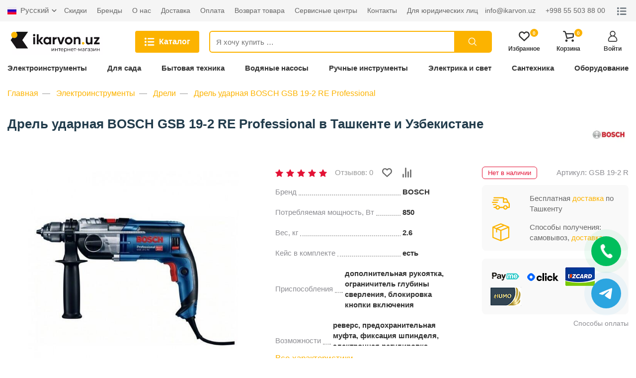

--- FILE ---
content_type: text/html; charset=UTF-8
request_url: https://ikarvon.uz/product/35314-drel-udarnaya-bosch-gsb-19-2-re-professional
body_size: 125356
content:
<!doctype html>
<html lang="ru">
<head>
    <meta charset="utf-8">
    <meta http-equiv="X-UA-Compatible" content="IE=edge">
    <meta name="viewport" content="width=device-width, initial-scale=1">

    <!-- CSRF Token -->
    <meta name="csrf-token" content="gtZ6oUBCEaAK2a0zmldXJjpauiLlDAeBCFsyqWli">

    <title>Дрель ударная BOSCH GSB 19-2 RE Professional купить от 2 756 000 сум. - интернет магазин  ikarvon.uz</title>
    <meta name="description" content="Дрель ударная BOSCH GSB 19-2 RE Professional купить по доступной цене от 2 756 000 сум. в интернет-магазине  ikarvon.uz. Гарантия на весь каталог! ⚡ Быстрая доставка. Заказать онлайн: ☎ +998 55 503 88 00.
"/>
	    <link rel="canonical" href="https://ikarvon.uz/product/35314-drel-udarnaya-bosch-gsb-19-2-re-professional">

    		
	
    <link rel="stylesheet" href="https://ikarvon.uz/css/main.min.css?v=3123536457567561">
    <link rel="stylesheet" href="https://ikarvon.uz/css/custom.min.css?v=3123536457567561">

    

    <link rel="stylesheet" href="https://cdn.jsdelivr.net/npm/@fancyapps/ui@4.0/dist/fancybox.css">

    <link rel="apple-touch-icon" sizes="180x180" href="/xapple-touch-icon.png.pagespeed.ic.2kO3_xOBT9.webp">
    <link rel="icon" type="image/png" sizes="32x32" href="/xfavicon-32x32.png.pagespeed.ic.oy0r-u_MeN.webp">
    <link rel="icon" type="image/png" sizes="16x16" href="/xfavicon-16x16.png.pagespeed.ic.aolzZcqfb2.webp">
    <link rel="manifest" href="/site.webmanifest">
    <link rel="mask-icon" href="/safari-pinned-tab.svg" color="#5bbad5">
    <meta name="msapplication-TileColor" content="#da532c">
    <meta name="theme-color" content="#ffffff">

    

    
<!-- Google Tag Manager -->
<script>(function(w,d,s,l,i){w[l]=w[l]||[];w[l].push({'gtm.start':new Date().getTime(),event:'gtm.js'});var f=d.getElementsByTagName(s)[0],j=d.createElement(s),dl=l!='dataLayer'?'&l='+l:'';j.async=true;j.src='https://www.googletagmanager.com/gtm.js?id='+i+dl;f.parentNode.insertBefore(j,f);})(window,document,'script','dataLayer','GTM-K29CSTQ');</script>
<!-- End Google Tag Manager -->
</head>
<body class="">
    
<!-- Google Tag Manager (noscript) -->
<noscript><iframe src="https://www.googletagmanager.com/ns.html?id=GTM-K29CSTQ" height="0" width="0" style="display:none;visibility:hidden"></iframe></noscript>
<!-- End Google Tag Manager (noscript) -->

    <svg style="display: none">
    <symbol id="arrow" viewBox="0 0 16 16" stroke="none" xmlns="http://www.w3.org/2000/svg">
        <path d="M5.293 12.293a1 1 0 101.414 1.414l5-5a1 1 0 000-1.414l-5-5a1 1 0 00-1.414 1.414L9.586 8l-4.293 4.293z">
        </path>
    </symbol>
    <symbol id="arrow-down" viewBox="0 0 16 16" stroke="none" xmlns="http://www.w3.org/2000/svg">
        <path d="M3.70699 5.29301C3.61474 5.19749 3.5044 5.12131 3.38239 5.0689C3.26039 5.01649 3.12917 4.98891 2.99639 4.98775C2.86361 4.9866 2.73193 5.0119 2.60904 5.06218C2.48614 5.11246 2.37449 5.18672 2.28059 5.28061C2.1867 5.3745 2.11245 5.48615 2.06217 5.60905C2.01189 5.73195 1.98658 5.86363 1.98774 5.99641C1.98889 6.12919 2.01648 6.26041 2.06889 6.38241C2.1213 6.50441 2.19748 6.61476 2.29299 6.707L7.29299 11.707C7.48052 11.8945 7.73483 11.9998 7.99999 11.9998C8.26515 11.9998 8.51946 11.8945 8.70699 11.707L13.707 6.707C13.8891 6.5184 13.9899 6.2658 13.9877 6.0036C13.9854 5.74141 13.8802 5.49059 13.6948 5.30519C13.5094 5.11978 13.2586 5.01461 12.9964 5.01233C12.7342 5.01005 12.4816 5.11085 12.293 5.29301L7.99999 9.58601L3.70699 5.29301Z"/>
    </symbol>
    <symbol id="arrow-up" viewBox="0 0 16 16" stroke="none" xmlns="http://www.w3.org/2000/svg">
        <path d="M12.2929 10.707C12.3852 10.8025 12.4955 10.8787 12.6175 10.9311C12.7395 10.9835 12.8707 11.0111 13.0035 11.0122C13.1363 11.0134 13.268 10.9881 13.3909 10.9378C13.5138 10.8875 13.6254 10.8133 13.7193 10.7194C13.8132 10.6255 13.8875 10.5138 13.9377 10.3909C13.988 10.268 14.0133 10.1364 14.0122 10.0036C14.011 9.87081 13.9834 9.73959 13.931 9.61759C13.8786 9.49559 13.8024 9.38524 13.7069 9.293L8.70692 4.293C8.51939 4.1055 8.26508 4.0002 7.99992 4.0002C7.73476 4.0002 7.48045 4.1055 7.29292 4.293L2.29291 9.293C2.11081 9.4816 2.01001 9.7342 2.01221 9.9964C2.01451 10.2586 2.11971 10.5094 2.30511 10.6948C2.49051 10.8802 2.74131 10.9854 3.00351 10.9877C3.26571 10.9899 3.51831 10.8891 3.70691 10.707L7.99992 6.41399L12.2929 10.707Z"/>
    </symbol>
    <symbol id="arrow-next" viewBox="0 0 24 24" stroke="none" xmlns="http://www.w3.org/2000/svg">
        <path d="M22.8421 11.0349H0.965169C0.4321 11.0349 0 11.4673 0 12.0001C0 12.5329 0.432053 12.9653 0.965169 12.9653H22.8421C23.3752 12.9653 23.8073 12.5332 23.8073 12.0001C23.8073 11.467 23.3752 11.0349 22.8421 11.0349Z"/>
        <path d="M23.7171 11.3173L14.2589 1.85873C13.8818 1.48199 13.2712 1.48199 12.8941 1.85873C12.5171 2.23579 12.5171 2.84705 12.8941 3.22379L21.67 12L12.8941 20.7762C12.5171 21.153 12.5171 21.7642 12.8941 22.141C13.0827 22.3295 13.3294 22.4238 13.5765 22.4238C13.8236 22.4238 14.0703 22.3295 14.2589 22.141L23.7171 12.6824C24.0942 12.3053 24.0942 11.694 23.7171 11.3173Z"/>
    </symbol>
    <symbol id="arrow-prev" viewBox="0 0 24 24" stroke="none" xmlns="http://www.w3.org/2000/svg">
        <path d="M1.15788 12.9651L23.0348 12.9651C23.5679 12.9651 24 12.5327 24 11.9999C24 11.4671 23.5679 11.0347 23.0348 11.0347L1.15788 11.0347C0.624806 11.0347 0.192706 11.4668 0.192706 11.9999C0.192706 12.533 0.624759 12.9651 1.15788 12.9651Z"/>
        <path d="M0.282881 12.6827L9.74113 22.1413C10.1182 22.518 10.7288 22.518 11.1059 22.1413C11.4829 21.7642 11.4829 21.1529 11.1059 20.7762L2.32999 12L11.1059 3.22376C11.4829 2.84702 11.4829 2.23577 11.1059 1.85903C10.9173 1.67049 10.6706 1.57623 10.4235 1.57623C10.1764 1.57623 9.92967 1.67049 9.74113 1.85903L0.282881 11.3176C-0.0941871 11.6947 -0.0941871 12.306 0.282881 12.6827Z"/>
    </symbol>
    <symbol id="close" viewBox="0 0 24 24" stroke="none" xmlns="http://www.w3.org/2000/svg">
        <path d="M12 10.587l6.293-6.294a1 1 0 111.414 1.414l-6.293 6.295 6.293 6.294a1 1 0 11-1.414 1.414L12 13.416 5.707 19.71a1 1 0 01-1.414-1.414l6.293-6.294-6.293-6.295a1 1 0 111.414-1.414L12 10.587z">
        </path>
    </symbol>
    <symbol id="list" viewBox="0 0 24 24" stroke="none" fill="currentColor" xmlns="http://www.w3.org/2000/svg">
        <path d="M2.68393 3.0418C2.10815 3.19201 1.61164 3.56334 1.29037 4.08906C1.03586 4.49794 0.935727 5.17386 1.05255 5.67454C1.34461 6.91789 2.63803 7.66891 3.85218 7.2934C4.82016 6.99716 5.49607 5.99998 5.40428 5.01114C5.32083 4.1433 4.74505 3.39645 3.92728 3.10439C3.62687 2.99591 2.98434 2.9667 2.68393 3.0418Z"/>
        <path d="M8.89652 3.73858C7.69907 3.91799 7.21091 5.36996 8.06623 6.22111C8.17054 6.32959 8.36664 6.46728 8.49598 6.52569L8.7338 6.63834H14.9923H21.2508L21.4886 6.52569C21.7514 6.40469 22.0685 6.10429 22.1854 5.87064C22.5734 5.09459 22.2146 4.13912 21.4051 3.81368L21.1673 3.71772L15.1383 3.71355C11.8213 3.70938 9.01335 3.72189 8.89652 3.73858Z"/>
        <path d="M2.69645 9.93729C1.90789 10.125 1.24449 10.7968 1.05673 11.5895C0.781359 12.7536 1.53655 13.9511 2.71314 14.2306C3.94398 14.5185 5.18733 13.6715 5.38343 12.4031C5.61708 10.8886 4.19014 9.5743 2.69645 9.93729Z"/>
        <path d="M8.6712 10.6758C8.26649 10.8093 7.94522 11.0972 7.75747 11.4977C7.66568 11.6897 7.64899 11.7856 7.64899 12.0819C7.64899 12.4741 7.74912 12.7578 7.98694 13.0373C8.14132 13.2209 8.47511 13.4295 8.71293 13.4963C8.85479 13.5338 10.3652 13.5422 15.0757 13.5338L21.2507 13.5213L21.4844 13.4128C21.814 13.2585 22.0393 13.0373 22.1979 12.7161C22.3189 12.4699 22.3355 12.399 22.3355 12.0819C22.3355 11.7648 22.3189 11.6938 22.1979 11.4477C22.0393 11.1264 21.814 10.9053 21.4844 10.7509L21.2507 10.6424L15.034 10.6341C10.4486 10.6299 8.77969 10.6424 8.6712 10.6758Z"/>
        <path d="M2.84269 16.7952C1.72451 16.9955 0.931771 17.9969 1.00687 19.1109C1.06946 20.0037 1.63272 20.7464 2.47553 21.0593C2.83435 21.1928 3.57702 21.1928 3.9275 21.0635C5.17502 20.6004 5.75497 19.2068 5.19171 18.0302C5.02482 17.6881 4.67851 17.2959 4.35307 17.0915C3.9567 16.8411 3.30999 16.716 2.84269 16.7952Z"/>
        <path d="M8.74213 17.5504C8.15383 17.6881 7.68653 18.243 7.64063 18.8563C7.58639 19.4905 7.97025 20.1039 8.57106 20.3459L8.81723 20.446H14.9923H21.1673L21.4051 20.35C22.2145 20.0246 22.5734 19.0691 22.1853 18.2931C22.0685 18.0594 21.7514 17.759 21.4886 17.638L21.2507 17.5254L15.0757 17.517C11.5584 17.517 8.83392 17.5296 8.74213 17.5504Z"/>
    </symbol>
    <symbol id="cube" viewBox="0 0 24 24" stroke="none">
        <path d="M12.486 1.626L20.97 6.34A2 2 0 0122 8.088v7.824a2 2 0 01-1.029 1.748l-8.485 4.714a1 1 0 01-.972 0L3.03 17.66A2 2 0 012 15.912V8.088A2 2 0 013.029 6.34l8.485-4.714a1 1 0 01.972 0zM4 9.176v6.736l7 3.888v-6.711L4 9.176zm16 .022l-7 3.887V19.8l7-3.888V9.198zm-3.5-3.055L9.566 9.996l2.431 1.36 6.943-3.857-2.44-1.356zM12 3.644L5.079 7.488l2.433 1.36 6.929-3.849L12 3.644z">
        </path>
    </symbol>
    <symbol id="search" viewBox="0 0 24 24" fill="none" xmlns="http://www.w3.org/2000/svg">
        <path d="M15.334 15.335L19.999 20.001M17.334 10.507C17.334 14.278 14.277 17.335 10.506 17.335C6.73498 17.335 3.67798 14.278 3.67798 10.507C3.67798 6.73595 6.73498 3.67896 10.506 3.67896C14.277 3.67896 17.334 6.73595 17.334 10.507Z" stroke-width="1.5" stroke-miterlimit="10" stroke-linecap="round" stroke-linejoin="round"/>
    </symbol>
    <symbol id="user" viewBox="0 0 24 24" stroke="none" xmlns="http://www.w3.org/2000/svg">
        <path d="M15.6182 11.1284C17.1538 10.0084 18.1539 8.19581 18.1539 6.15384C18.1539 2.76061 15.3933 0 12 0C8.60679 0 5.84618 2.76061 5.84618 6.15384C5.84618 8.19581 6.84616 10.0084 8.38188 11.1284C4.56438 12.5892 1.84619 16.2905 1.84619 20.6154C1.84619 22.4817 3.36452 24 5.2308 24H18.7692C20.6355 24 22.1538 22.4817 22.1538 20.6154C22.1538 16.2905 19.4357 12.5892 15.6182 11.1284ZM7.69235 6.15384C7.69235 3.77859 9.62477 1.84617 12 1.84617C14.3753 1.84617 16.3077 3.77859 16.3077 6.15384C16.3077 8.52909 14.3753 10.4616 12 10.4616C9.62477 10.4616 7.69235 8.52909 7.69235 6.15384ZM18.7692 22.1538H5.2308C4.3825 22.1538 3.69236 21.4637 3.69236 20.6153C3.69236 16.0344 7.41911 12.3076 12.0001 12.3076C16.581 12.3076 20.3078 16.0344 20.3078 20.6153C20.3077 21.4637 19.6176 22.1538 18.7692 22.1538Z"/>
    </symbol>
    <symbol id="heart" viewBox="0 0 376 334" stroke="none" xmlns="http://www.w3.org/2000/svg">
        <path d="M 45.46 22.38 C 65.08 7.25 90.15 -0.67 114.91 0.64 C 142.59 2.34 168.70 15.92 187.99 35.53 C 204.93 18.34 226.85 5.48 250.91 1.83 C 273.06 -1.46 296.33 2.14 316.05 12.92 C 335.94 23.49 352.47 40.38 362.24 60.72 C 383.28 100.83 378.99 153.12 350.75 188.72 C 344.04 197.30 335.60 204.27 327.77 211.78 C 285.91 250.92 243.98 290.00 201.84 328.84 C 198.19 332.19 193.27 333.65 188.43 334.00 L 187.37 334.00 C 182.86 333.57 178.28 332.25 174.81 329.22 C 131.67 289.69 89.26 249.37 46.16 209.80 C 7.84 181.09 -8.17 127.66 5.09 82.09 C 11.97 58.70 25.88 37.11 45.46 22.38 M 59.15 67.17 C 37.69 93.34 36.96 133.84 56.83 161.09 C 61.45 167.75 67.79 172.88 73.65 178.38 C 111.91 213.54 149.62 249.29 188.08 284.23 C 229.61 246.74 270.16 208.17 311.40 170.36 C 338.10 144.69 341.24 98.74 318.62 69.49 C 308.53 56.11 293.67 45.93 277.01 43.04 C 263.72 40.90 249.50 42.76 237.88 49.84 C 224.30 57.79 213.73 69.76 203.67 81.65 C 196.53 89.70 182.57 90.77 174.57 83.42 C 164.61 73.40 156.21 61.66 144.59 53.40 C 133.08 45.52 118.96 41.15 104.97 42.46 C 87.13 43.81 69.95 52.84 59.15 67.17 Z"/>
    </symbol>
    <symbol id="cart" viewBox="0 0 397 398" stroke="none" xmlns="http://www.w3.org/2000/svg">
        <path d="M 17.07 1.69 C 24.94 0.08 32.98 1.34 40.93 1.08 C 51.89 0.65 63.03 2.42 73.06 6.94 C 87.26 13.22 98.29 25.64 104.14 39.90 C 110.21 54.04 112.44 69.40 117.06 84.01 C 143.35 84.95 169.71 84.39 196.03 84.54 C 254.01 84.54 311.99 84.54 369.97 84.54 C 373.29 84.58 376.64 84.29 379.93 84.88 C 388.79 86.67 395.91 94.95 396.25 104.00 C 396.38 131.69 396.69 159.38 396.26 187.06 C 396.19 193.40 396.67 199.80 395.60 206.08 C 391.65 230.80 371.62 252.32 346.93 257.19 C 284.00 268.92 220.99 280.26 158.00 291.70 C 152.17 293.15 145.91 294.23 140.11 292.04 C 132.63 289.74 126.86 283.12 125.51 275.41 C 105.88 204.56 86.96 133.52 67.43 62.64 C 65.35 55.21 61.28 47.11 53.43 44.54 C 44.48 42.34 35.15 43.07 26.03 43.24 C 20.83 43.05 15.26 43.27 10.65 40.45 C 4.30 36.84 0.78 29.76 0.00 22.68 L 0.00 20.33 C 0.70 11.26 8.04 3.10 17.07 1.69 M 197.01 126.54 C 174.32 126.65 151.61 126.30 128.93 126.72 C 132.25 141.50 136.71 156.00 140.52 170.65 C 147.50 195.64 154.35 220.68 160.39 245.92 C 162.36 246.89 164.87 245.63 167.04 245.71 C 218.11 239.26 268.23 227.16 319.03 219.04 C 327.63 217.25 336.77 216.83 344.67 212.64 C 349.73 210.02 353.57 204.77 353.73 198.98 C 355.62 174.93 353.94 150.81 354.42 126.72 C 351.96 126.20 349.44 126.50 346.96 126.46 C 320.62 126.48 294.27 126.44 267.93 126.47 C 244.29 126.18 220.64 126.10 197.01 126.54 Z"/>
        <path d="M 350.40 313.59 C 369.86 311.03 388.48 325.33 394.51 343.36 C 397.00 349.66 395.16 356.49 395.96 363.05 C 393.69 372.83 388.48 382.25 380.21 388.20 C 365.31 399.40 342.45 400.45 328.06 387.82 C 322.56 382.45 317.10 376.52 314.72 369.04 C 307.48 348.00 319.92 322.11 341.36 315.49 C 344.34 314.72 347.37 314.14 350.40 313.59 Z"/>
        <path d="M 117.28 314.41 C 140.34 308.83 164.79 327.74 166.99 350.96 C 169.35 367.56 159.39 384.13 145.04 392.02 C 139.52 395.31 133.11 396.60 126.95 397.96 C 119.27 396.86 111.23 395.76 104.54 391.49 C 91.90 384.04 83.16 369.83 83.51 354.99 C 83.01 335.63 98.61 318.11 117.28 314.41 Z"/>
    </symbol>
    <symbol id="main" viewBox="0 0 24 24" stroke="none" xmlns="http://www.w3.org/2000/svg">
        <path d="M8 20v-5a4 4 0 018 0v1a1 1 0 11-2 0v-1a2 2 0 10-4 0v7H2V10.032l10-8.334 10 8.334V22h-7a1 1 0 110-2h5v-9.032l-8-6.666-8 6.666V20h4z">
        </path>
    </symbol>
    <symbol id="rating" viewBox="0 0 293 334" stroke="none" xmlns="http://www.w3.org/2000/svg">
        <path d="M 98.20 1.31 C 100.37 0.46 102.70 1.11 104.95 1.01 C 115.79 -0.33 125.83 10.34 125.38 20.95 C 125.40 109.65 125.36 198.35 125.40 287.05 C 125.29 296.54 126.10 306.03 125.55 315.52 C 123.99 321.90 120.64 328.58 114.32 331.36 C 109.69 334.09 104.13 332.63 99.05 332.98 C 92.94 331.36 87.55 326.76 85.29 320.80 C 83.33 315.41 84.18 309.60 84.01 303.99 C 83.98 284.99 84.00 265.98 84.02 246.98 C 83.38 233.66 83.80 220.33 83.71 207.00 C 83.79 196.68 83.44 186.35 83.99 176.03 C 84.02 135.67 84.00 95.31 83.99 54.95 C 84.16 43.33 83.26 31.71 83.86 20.09 C 84.26 11.74 89.75 3.32 98.20 1.31 Z"/>
        <path d="M 264.06 64.06 C 275.90 58.98 290.88 68.28 291.95 80.99 C 292.66 150.65 292.13 220.34 292.33 290.02 C 291.90 298.71 292.10 307.41 291.87 316.11 C 290.76 326.10 281.27 333.31 271.61 334.00 L 270.31 334.00 C 264.30 333.11 258.08 330.61 254.39 325.55 C 252.16 322.10 250.82 318.04 250.62 313.93 C 250.60 239.62 250.65 165.31 250.61 91.00 C 250.65 85.51 249.95 79.70 252.53 74.63 C 254.64 69.64 258.79 65.55 264.06 64.06 Z"/>
        <path d="M 170.97 134.00 C 173.96 129.13 179.49 126.33 184.96 125.33 C 196.16 123.47 207.73 132.67 208.64 143.93 C 208.92 172.94 208.32 201.96 209.01 230.96 C 209.07 237.65 209.03 244.33 208.69 251.01 C 208.65 272.70 208.75 294.40 208.64 316.09 C 207.50 325.33 199.20 331.84 190.61 334.00 L 187.34 334.00 C 181.96 333.28 176.54 331.31 172.59 327.48 C 167.12 321.43 166.71 312.71 167.29 304.99 C 167.32 254.67 167.31 204.34 167.31 154.02 C 166.81 147.24 166.83 139.76 170.97 134.00 Z"/>
        <path d="M 15.27 209.46 C 25.44 205.95 37.21 212.19 40.93 222.06 C 41.99 224.91 42.24 227.98 42.33 231.00 C 42.28 256.33 42.30 281.66 42.32 307.00 C 42.30 310.35 42.53 313.75 41.83 317.07 C 40.33 324.90 33.66 331.45 25.92 333.10 C 22.30 332.79 18.64 333.32 15.05 332.85 C 9.84 331.02 4.74 327.71 2.66 322.35 C -0.15 317.35 1.16 311.51 0.79 306.07 C 1.00 289.73 0.66 273.38 0.94 257.04 C 0.65 247.36 1.13 237.66 0.55 227.99 C 0.78 219.44 7.06 211.70 15.27 209.46 Z"/>
    </symbol>
    <symbol id="check" viewBox="0 0 512 512" stroke="none" xmlns="http://www.w3.org/2000/svg">
        <path d="M 133.61 87.57 C 148.07 62.55 162.43 37.48 176.88 12.46 C 203.28 24.19 229.64 36.00 256.00 47.81 C 282.40 36.08 308.75 24.25 335.13 12.47 C 349.58 37.49 363.93 62.57 378.41 87.58 C 406.65 93.48 434.88 99.47 463.09 105.50 C 460.11 134.21 457.04 162.92 454.04 191.64 C 471.63 211.16 489.22 230.69 506.80 250.21 C 508.36 252.05 509.92 253.94 512.00 255.24 L 512.00 256.75 C 509.92 258.05 508.36 259.94 506.79 261.79 C 489.21 281.31 471.63 300.83 454.05 320.35 C 457.05 349.07 460.11 377.78 463.10 406.50 C 434.87 412.53 406.64 418.52 378.38 424.43 C 363.94 449.45 349.57 474.51 335.13 499.53 C 308.75 487.75 282.40 475.92 256.00 464.19 C 229.64 476.00 203.28 487.81 176.88 499.53 C 162.45 474.51 148.06 449.47 133.64 424.45 C 105.40 418.42 77.16 412.44 48.90 406.50 C 51.88 377.77 54.96 349.05 57.95 320.32 C 39.60 299.92 21.18 279.58 2.88 259.13 C 2.02 258.21 1.00 257.48 0.00 256.72 L 0.00 255.32 C 2.40 253.63 4.26 251.35 6.18 249.16 C 23.44 229.99 40.70 210.83 57.96 191.66 C 54.96 162.94 51.88 134.22 48.90 105.49 C 77.15 99.57 105.38 93.57 133.61 87.57 M 233.61 300.18 C 211.29 277.95 189.07 255.64 166.78 233.39 C 159.70 240.47 152.62 247.55 145.54 254.63 C 175.31 284.38 205.07 314.14 234.82 343.91 C 277.67 295.94 320.49 247.95 363.31 199.95 C 355.89 193.25 348.39 186.62 340.94 179.94 C 305.15 220.01 269.38 260.10 233.61 300.18 Z"/>
    </symbol>
    <symbol id="help" viewBox="0 0 24 24" fill="none" xmlns="http://www.w3.org/2000/svg">
        <path d="M12 22C17.5228 22 22 17.5228 22 12C22 6.47715 17.5228 2 12 2C6.47715 2 2 6.47715 2 12C2 17.5228 6.47715 22 12 22Z" stroke-width="2" stroke-linecap="round" stroke-linejoin="round"/>
        <path d="M12 17H12.01" stroke-width="2" stroke-linecap="round" stroke-linejoin="round"/>
        <path d="M9.08984 8.99959C9.32495 8.33126 9.789 7.7677 10.3998 7.40873C11.0106 7.04975 11.7287 6.91853 12.427 7.0383C13.1253 7.15808 13.7587 7.52112 14.2149 8.06312C14.6712 8.60512 14.9209 9.29112 14.9198 9.99959C14.9198 11.9996 11.9198 12.9996 11.9198 12.9996" stroke-width="2" stroke-linecap="round" stroke-linejoin="round"/>
    </symbol>
    <symbol id="bell" viewBox="0 0 24 24" fill="none" xmlns="http://www.w3.org/2000/svg">
        <path d="M18 9C18 7.4087 17.3679 5.88258 16.2426 4.75736C15.1174 3.63214 13.5913 3 12 3C10.4087 3 8.88258 3.63214 7.75736 4.75736C6.63214 5.88258 6 7.4087 6 9C6 16 3 18 3 18H21C21 18 18 16 18 9Z" stroke-width="2" stroke-linecap="round" stroke-linejoin="round"/>
        <path d="M13.73 21C13.5542 21.3031 13.3019 21.5547 12.9982 21.7295C12.6946 21.9044 12.3504 21.9965 12 21.9965C11.6496 21.9965 11.3054 21.9044 11.0018 21.7295C10.6982 21.5547 10.4458 21.3031 10.27 21" stroke-width="2" stroke-linecap="round" stroke-linejoin="round"/>
    </symbol>
    <symbol id="star" viewBox="0 0 24 24" stroke="none" xmlns="http://www.w3.org/2000/svg">
        <path d="M23.9655 9.24635C23.8829 8.99178 23.6629 8.80624 23.398 8.76781L15.9579 7.68664L12.6305 0.944777C12.5121 0.704778 12.2676 0.552856 12 0.552856C11.7324 0.552856 11.488 0.704778 11.3695 0.944777L8.04198 7.68664L0.602007 8.76781C0.337211 8.80624 0.117134 8.99178 0.0344468 9.24631C-0.0482872 9.50088 0.0207125 9.7803 0.212384 9.9671L5.59586 15.2149L4.32518 22.625C4.2799 22.8888 4.38837 23.1554 4.60488 23.3127C4.72737 23.4017 4.87244 23.447 5.01822 23.447C5.13016 23.447 5.24247 23.4203 5.34532 23.3662L12 19.8676L18.6544 23.3662C18.8913 23.4907 19.1784 23.47 19.3949 23.3127C19.6114 23.1554 19.7199 22.8888 19.6747 22.6249L18.4036 15.2149L23.7876 9.96705C23.9793 9.7803 24.0483 9.50088 23.9655 9.24635Z"/>
    </symbol>
    <symbol id="telegram" viewBox="0 0 24 24" stroke="none" xmlns="http://www.w3.org/2000/svg">
        <path d="M0.414914 11.1959L6.28391 14.1209C6.51091 14.2329 6.77891 14.2249 6.99591 14.0979L12.2199 11.0609L9.05791 13.8629C8.89691 14.0059 8.80491 14.2099 8.80491 14.4249V21.2499C8.80491 21.9699 9.72391 22.2729 10.1549 21.7009L12.6919 18.3279L18.9659 21.9009C19.4059 22.1539 19.9699 21.8999 20.0719 21.3969L23.9849 1.89692C24.1019 1.31092 23.5189 0.832921 22.9769 1.05092L0.476914 9.82592C-0.127086 10.0619 -0.166086 10.9069 0.414914 11.1959V11.1959ZM22.2449 2.94692L18.8059 20.0839L12.8609 16.6979C12.5369 16.5129 12.1199 16.5949 11.8899 16.8989L10.3049 19.0059V14.7619L18.8559 7.18592C19.5329 6.58692 18.7549 5.52192 17.9819 5.97592L6.59191 12.5979L2.59991 10.6089L22.2449 2.94692Z"/>
    </symbol>
    <symbol id="facebook" viewBox="0 0 24 24" stroke="none" xmlns="http://www.w3.org/2000/svg">
        <path d="M15.997 3.985H18.188V0.169C17.81 0.117 16.51 0 14.996 0C11.837 0 9.67301 1.987 9.67301 5.639V9H6.18701V13.266H9.67301V24H13.947V13.267H17.292L17.823 9.001H13.946V6.062C13.947 4.829 14.279 3.985 15.997 3.985V3.985Z"/>
    </symbol>
    <symbol id="instagram" viewBox="0 0 24 24" stroke="none" xmlns="http://www.w3.org/2000/svg">
        <path d="M23.9763 7.05607C23.9201 5.78085 23.7139 4.90416 23.4185 4.14449C23.1137 3.33812 22.6449 2.61617 22.0306 2.01602C21.4305 1.40652 20.7038 0.932921 19.9067 0.632936C19.1427 0.337529 18.2706 0.131312 16.9954 0.0750879C15.7106 0.0141019 15.3028 0 12.0443 0C8.78588 0 8.37802 0.0141019 7.09805 0.0703262C5.82284 0.126551 4.94614 0.332951 4.18666 0.628174C3.3801 0.932922 2.65816 1.40176 2.05801 2.01602C1.44852 2.61617 0.975096 3.34288 0.674927 4.13991C0.379521 4.90416 0.173304 5.77609 0.11708 7.0513C0.056094 8.33604 0.0419922 8.7439 0.0419922 12.0023C0.0419922 15.2608 0.056094 15.6686 0.112318 16.9486C0.168543 18.2238 0.374943 19.1005 0.670349 19.8602C0.975096 20.6666 1.44852 21.3885 2.05801 21.9887C2.65816 22.5982 3.38486 23.0718 4.18189 23.3718C4.94614 23.6672 5.81808 23.8734 7.09347 23.9296C8.37326 23.986 8.7813 23.9999 12.0397 23.9999C15.2982 23.9999 15.706 23.986 16.986 23.9296C18.2612 23.8734 19.1379 23.6672 19.8974 23.3718C21.5103 22.7482 22.7855 21.4729 23.4091 19.8602C23.7044 19.096 23.9108 18.2238 23.967 16.9486C24.0232 15.6686 24.0373 15.2608 24.0373 12.0023C24.0373 8.7439 24.0325 8.33604 23.9763 7.05607ZM21.8151 16.8549C21.7634 18.027 21.5666 18.6599 21.4025 19.0819C20.9992 20.1274 20.1694 20.9572 19.1238 21.3605C18.7019 21.5246 18.0643 21.7215 16.8968 21.7729C15.631 21.8293 15.2513 21.8433 12.0491 21.8433C8.84686 21.8433 8.46245 21.8293 7.20116 21.7729C6.02905 21.7215 5.39612 21.5246 4.97416 21.3605C4.45386 21.1682 3.98026 20.8634 3.59584 20.4649C3.19733 20.0758 2.89258 19.6069 2.70028 19.0866C2.53619 18.6647 2.33931 18.027 2.28785 16.8596C2.23144 15.5937 2.21752 15.2139 2.21752 12.0117C2.21752 8.80946 2.23144 8.42505 2.28785 7.16394C2.33931 5.99183 2.53619 5.3589 2.70028 4.93694C2.89258 4.41645 3.19733 3.94303 3.60061 3.55843C3.9896 3.15992 4.45844 2.85517 4.97892 2.66306C5.40088 2.49896 6.03858 2.30209 7.20592 2.25044C8.47179 2.19422 8.85162 2.18011 12.0537 2.18011C15.2606 2.18011 15.6403 2.19422 16.9016 2.25044C18.0737 2.30209 18.7066 2.49896 19.1286 2.66306C19.6489 2.85517 20.1225 3.15992 20.5069 3.55843C20.9054 3.94761 21.2102 4.41645 21.4025 4.93694C21.5666 5.3589 21.7634 5.99641 21.8151 7.16394C21.8713 8.42981 21.8854 8.80946 21.8854 12.0117C21.8854 15.2139 21.8713 15.589 21.8151 16.8549Z"/>
        <path d="M12.0447 5.83704C8.64098 5.83704 5.87939 8.59844 5.87939 12.0023C5.87939 15.4062 8.64098 18.1676 12.0447 18.1676C15.4485 18.1676 18.2099 15.4062 18.2099 12.0023C18.2099 8.59844 15.4485 5.83704 12.0447 5.83704ZM12.0447 16.0016C9.83653 16.0016 8.04541 14.2106 8.04541 12.0023C8.04541 9.79399 9.83653 8.00305 12.0447 8.00305C14.253 8.00305 16.0439 9.79399 16.0439 12.0023C16.0439 14.2106 14.253 16.0016 12.0447 16.0016V16.0016Z"/>
        <path d="M19.893 5.59336C19.893 6.3882 19.2485 7.03267 18.4535 7.03267C17.6586 7.03267 17.0142 6.3882 17.0142 5.59336C17.0142 4.79835 17.6586 4.15405 18.4535 4.15405C19.2485 4.15405 19.893 4.79835 19.893 5.59336V5.59336Z"/>
    </symbol>
    <symbol id="gift-box" viewBox="0 0 24 24" stroke="none" xmlns="http://www.w3.org/2000/svg">
        <path d="M5.26871 0.0703063C4.62184 0.187494 4.03121 0.571869 3.70309 1.08281C3.33746 1.64999 3.14528 2.65312 3.27653 3.29531C3.61403 4.90781 5.59684 5.73749 8.35309 5.41406C10.1437 5.20312 11.1328 4.77656 11.489 4.04999C11.6203 3.78281 11.6343 3.71718 11.6109 3.47343C11.5781 3.08906 11.3953 2.77031 10.9687 2.33906C10.3781 1.74374 9.62809 1.23749 8.5734 0.726556C7.2609 0.0937438 6.24371 -0.107819 5.26871 0.0703063ZM6.34684 1.85156C6.70309 1.88437 7.34059 2.09999 7.82809 2.34374C8.56871 2.71406 9.45934 3.30937 9.38434 3.38437C9.30934 3.45937 8.47028 3.60468 7.85153 3.64687C6.46403 3.74531 5.35309 3.50156 5.09059 3.05156C5.00621 2.90624 5.00153 2.86406 5.05309 2.56874C5.11871 2.18906 5.20778 1.99218 5.35778 1.91249C5.47028 1.85156 5.83121 1.79062 5.97653 1.80937C6.02809 1.81406 6.19684 1.83281 6.34684 1.85156Z"/>
        <path d="M17.3859 0.0655966C16.3688 0.248409 15.2672 0.721847 14.1703 1.4531C12.6797 2.44216 12.1734 3.22966 12.5156 4.02653C12.8297 4.74841 13.9969 5.24528 15.8438 5.43747C17.1703 5.57341 18.525 5.39528 19.3969 4.96403C20.3953 4.46716 20.9203 3.49685 20.775 2.40466C20.611 1.1906 19.9828 0.393722 18.9609 0.107784C18.6188 0.0140343 17.8078 -0.00940323 17.3859 0.0655966ZM18.4734 1.84685C18.7781 1.89841 18.9844 2.25935 18.9844 2.75153C18.9844 2.9906 18.9703 3.0281 18.8063 3.18747C18.4453 3.54841 17.4328 3.73122 16.2094 3.65153C15.6938 3.61872 14.6906 3.45466 14.6297 3.39841C14.5875 3.35622 14.7563 3.2156 15.1875 2.92497C16.0734 2.33435 17.0344 1.92653 17.7563 1.83278C18.0656 1.7906 18.1359 1.79528 18.4734 1.84685Z"/>
        <path d="M1.14841 6.41719C0.914037 6.52031 0.698412 6.73125 0.581224 6.97031C0.496849 7.13437 0.492162 7.29375 0.478099 9.1125C0.464037 11.25 0.468724 11.3062 0.726537 11.6437C0.796849 11.7328 0.960912 11.8594 1.09216 11.9297L1.33122 12.0469H6.09372C10.1343 12.0469 10.8703 12.0375 10.95 11.9812C11.0343 11.9156 11.039 11.8312 11.039 9.21094V6.50625L10.9265 6.41719C10.8187 6.33281 10.6734 6.32812 6.07497 6.32812C1.58904 6.32812 1.32654 6.33281 1.14841 6.41719Z"/>
        <path d="M13.0359 6.45C12.9375 6.57187 12.9375 6.61406 12.9375 9.1875C12.9375 11.7609 12.9375 11.8031 13.0359 11.925L13.1297 12.0469H17.9016H22.6687L22.9078 11.9297C23.039 11.8594 23.2031 11.7328 23.2734 11.6437C23.5312 11.3062 23.5359 11.25 23.5219 9.1125C23.5078 7.29375 23.5031 7.13437 23.4187 6.97031C23.3015 6.73125 23.0859 6.52031 22.8515 6.41719C22.6734 6.33281 22.4109 6.32812 17.8969 6.32812H13.1297L13.0359 6.45Z"/>
        <path d="M2.56406 13.3781C2.27344 13.4578 2.02031 13.6641 1.875 13.95L1.75781 14.175V18.6797V23.1797L1.86094 23.3672C1.99219 23.6109 2.17969 23.7844 2.4375 23.9016C2.64375 23.9953 2.72344 24 6.78281 24H10.9219L10.9922 23.8922C11.0578 23.7938 11.0625 23.1984 11.0531 18.6656L11.0391 13.5516L10.9312 13.4438L10.8234 13.336L6.80625 13.3266C3.64219 13.3219 2.74219 13.3313 2.56406 13.3781Z"/>
        <path d="M13.1718 13.3735C12.9328 13.4953 12.9374 13.3078 12.9374 18.7359C12.9374 23.7516 12.9374 23.8125 13.0312 23.9063C13.1249 24 13.1859 24 17.2406 24C21.2765 24 21.3562 23.9953 21.5624 23.9016C21.8203 23.7844 22.0078 23.6109 22.139 23.3672L22.2421 23.1797V18.6797V14.175L22.1203 13.9453C21.9703 13.6547 21.6843 13.4297 21.3749 13.3641C21.0093 13.2844 13.3265 13.2938 13.1718 13.3735Z"/>
    </symbol>
    <symbol id="delivery" viewBox="0 0 24 24" stroke="none" xmlns="http://www.w3.org/2000/svg">
        <path d="M2.47968 3.81563C2.24999 3.97501 2.13749 4.21876 2.16562 4.50938C2.19374 4.79532 2.31093 4.95938 2.57812 5.09532L2.78437 5.20313H8.775H14.7656V7.96407V10.7203L14.8688 10.875C14.9297 10.9594 15.0375 11.0766 15.1078 11.1281C15.2391 11.2266 15.2813 11.2266 18.3188 11.2406L21.3985 11.2547L21.9469 11.9672L22.5 12.6797V14.6109V16.5469H21.7781H21.0563L20.9578 16.2516C20.6953 15.4688 19.9219 14.7094 19.1016 14.4375C17.5406 13.9172 15.8016 14.7563 15.2859 16.275L15.2016 16.5234H12.9656H10.7297L10.5984 16.1859C10.3359 15.5203 9.83438 14.9672 9.1875 14.6297C8.73281 14.3906 8.325 14.2875 7.82813 14.2875C7.29844 14.2828 6.94688 14.3625 6.49219 14.5781C5.75625 14.9344 5.15625 15.5953 4.93594 16.2984L4.86094 16.5422L3.77812 16.5563C2.58749 16.5703 2.50312 16.5891 2.27812 16.8891C2.13281 17.0859 2.13749 17.5453 2.28749 17.7563C2.49843 18.0516 2.57812 18.0703 3.78281 18.0844L4.86562 18.1031L4.96875 18.375C5.19375 18.9703 5.79375 19.6547 6.36094 19.9594C6.96563 20.2781 7.85625 20.3906 8.50781 20.2266C9.45938 19.9875 10.2563 19.2844 10.5984 18.3891L10.7109 18.0938H12.9656H15.2156L15.3 18.3516C15.4078 18.6984 15.7875 19.2563 16.1156 19.5469C16.4203 19.8188 17.0953 20.1703 17.475 20.2453C17.8688 20.325 18.5016 20.3063 18.9141 20.2031C19.7953 19.9781 20.5735 19.2891 20.9203 18.4219L21.0422 18.1172L22.2516 18.0938C23.4094 18.0703 23.4703 18.0656 23.6344 17.9625C23.7328 17.9016 23.8453 17.775 23.9016 17.6531C23.9953 17.4609 24 17.3906 24 14.9016C24 13.3734 23.9813 12.2859 23.9531 12.1875C23.925 12.0938 23.5922 11.6203 23.175 11.0859L22.4438 10.1484L21.3188 7.89845C20.7 6.66095 20.1422 5.57813 20.0766 5.48907C19.861 5.20782 19.8188 5.20313 17.9578 5.20313H16.275L16.2563 4.6922C16.2422 4.12501 16.1953 4.0172 15.8906 3.80626L15.7359 3.70313H9.19219H2.64843L2.47968 3.81563ZM19.7813 8.20313C20.1938 9.02813 20.5313 9.71251 20.5313 9.72657C20.5313 9.74063 19.5703 9.75001 18.3985 9.75001H16.2656V8.22657V6.70313H17.6485H19.0313L19.7813 8.20313ZM8.32969 15.8953C8.68594 16.0313 9 16.3313 9.16407 16.6969C9.27657 16.95 9.29063 17.0203 9.27188 17.3625C9.24375 17.8266 9.10313 18.1359 8.78438 18.4125C8.1 19.0172 7.04531 18.8859 6.55312 18.1313C6.13125 17.4891 6.21094 16.7438 6.75938 16.2094C7.17188 15.8109 7.77188 15.6891 8.32969 15.8953ZM18.7688 15.9328C19.7016 16.3875 19.9172 17.6484 19.1813 18.3609C18.4547 19.0688 17.25 18.8766 16.7953 17.9859C16.3688 17.1375 16.7953 16.1391 17.7188 15.8391C17.9531 15.7641 18.525 15.8156 18.7688 15.9328Z"/>
        <path d="M1.65935 6.86254C1.37341 6.9891 1.18591 7.36879 1.26091 7.69223C1.31716 7.94066 1.43903 8.09535 1.65935 8.20316C1.86091 8.29692 1.90778 8.29692 5.28747 8.28754C8.67653 8.27348 8.71403 8.27348 8.84528 8.17504C8.9156 8.12348 9.02341 8.00629 9.08435 7.92191C9.29997 7.60316 9.16872 7.09691 8.81247 6.89535C8.63903 6.79691 8.6156 6.79691 5.22185 6.79691C2.4656 6.8016 1.77653 6.81097 1.65935 6.86254Z"/>
        <path d="M0.42186 9.85312C0.135923 9.99844 -0.00938991 10.2562 0.0140476 10.5609C0.0374851 10.8141 0.14061 10.9875 0.374985 11.1422L0.529673 11.25H3.98436H7.43905L7.59374 11.1422C7.81874 10.9922 7.93124 10.8187 7.95467 10.5891C7.9828 10.2891 7.82342 9.99375 7.54686 9.85312L7.34061 9.75H3.98436H0.62811L0.42186 9.85312Z"/>
        <path d="M1.6078 12.8437C1.20936 13.0875 1.12499 13.6453 1.43905 13.9781C1.69217 14.25 1.70155 14.25 3.74061 14.25C5.60623 14.25 5.61092 14.25 5.81717 14.1422C6.22967 13.9219 6.35154 13.3734 6.06092 13.0312C5.82185 12.7453 5.85935 12.75 3.71717 12.75C1.85624 12.75 1.74842 12.7547 1.6078 12.8437Z"/>
    </symbol>
    <symbol id="box" viewBox="0 0 24 24" stroke="none" xmlns="http://www.w3.org/2000/svg">
        <path d="M6.42658 2.23125C3.39376 3.47812 0.960951 4.5 0.900014 4.56094C0.642201 4.8 0.656264 4.34531 0.656264 12C0.656264 19.6547 0.642201 19.2 0.900014 19.4391C1.05001 19.5844 11.8078 24 12.0047 24C12.1594 24 22.8094 19.6547 23.0156 19.5047C23.0813 19.4578 23.1797 19.35 23.2406 19.2656L23.3438 19.1109V12V4.88906L23.2406 4.73438C23.1797 4.65 23.0813 4.54219 23.0156 4.49531C22.7906 4.33594 12.1594 0 11.9953 0C11.8969 0.00468636 9.78283 0.848436 6.42658 2.23125ZM13.2938 2.09062C13.9641 2.3625 14.5219 2.60156 14.5406 2.62031C14.5781 2.65312 6.20158 6.30937 6.12189 6.29062C6.01876 6.2625 3.39845 5.18437 3.36095 5.15625C3.31876 5.12344 11.8406 1.60312 11.9813 1.59844C12.0375 1.59375 12.6281 1.81875 13.2938 2.09062ZM18.6469 4.29375C19.7625 4.74844 20.6578 5.1375 20.6391 5.15625C20.6203 5.175 18.6656 5.98125 16.3031 6.95156L12.0047 8.71406L10.1203 7.94062C9.0797 7.51406 8.20314 7.15312 8.17501 7.13437C8.1422 7.11562 8.92501 6.75 9.97501 6.29062C10.9969 5.84531 12.8906 5.02031 14.1797 4.45312C15.4688 3.89062 16.5469 3.43594 16.5703 3.44062C16.5985 3.45 17.5313 3.83437 18.6469 4.29375ZM3.87189 6.99844L5.50783 7.66875L5.53126 9.75469C5.5547 11.6953 5.55939 11.8453 5.64376 11.9859C5.92501 12.45 6.66095 12.4219 6.92814 11.9391C6.99845 11.8078 7.01251 11.5828 7.03126 10.0453L7.0547 8.30625L9.14064 9.16406L11.2266 10.0219L11.2406 16.0734L11.25 22.125L11.0438 22.0406C10.9313 21.9984 8.88751 21.1594 6.50158 20.1797L2.15626 18.3984V12.3609C2.15626 8.9625 2.17501 6.32812 2.19845 6.32812C2.22189 6.32812 2.97189 6.62812 3.87189 6.99844ZM21.8438 12.3609V18.3984L20.7281 18.8531C19.9125 19.1859 13.2891 21.9094 12.8063 22.1109C12.7594 22.1297 12.75 20.9203 12.7594 16.0781L12.7735 10.0219L17.25 8.17969C19.711 7.16719 21.7547 6.33281 21.7875 6.33281C21.8297 6.32812 21.8438 7.56562 21.8438 12.3609Z"/>
    </symbol>
</svg>

     <div class="header-d d-none d-lg-block">
    <div class="header-d-top">
        <div class="container">
            <div class="header-d-top__wrap">
                <div class="dropdown dropdown-lang">
                    <a href="javascript:;" class="dropdown-toggle text-gray" data-toggle="dropdown">
                        <img src="https://ikarvon.uz/img/icons/flag_ru.jpg" alt="Русский">
                        <span>Русский</span>
                        <svg class="arrow" width="12" height="12" fill="#666">
                            <use xlink:href="#arrow-down"></use>
                        </svg>
                    </a>
                    <div class="dropdown-menu">
                                                    <a href="https://ikarvon.uz/product/35314-drel-udarnaya-bosch-gsb-19-2-re-professional" class="dropdown-item  active ">
                                <img src="https://ikarvon.uz/img/icons/flag_ru.jpg" alt="Русский">
                                <span>Русский</span>
                            </a>
                                                    <a href="https://ikarvon.uz/uz/product/35314-drel-udarnaya-bosch-gsb-19-2-re-professional" class="dropdown-item ">
                                <img src="https://ikarvon.uz/img/icons/flag_uz.jpg" alt="Oʻzbekcha">
                                <span>Oʻzbekcha</span>
                            </a>
                                            </div>
                </div>
                <ul class="header-d-top__list">
                                            <li>
                            <a href="https://ikarvon.uz/sale">
                                <span>Скидки</span>
                            </a>
                        </li>
                                            <li>
                            <a href="https://ikarvon.uz/brands">
                                <span>Бренды</span>
                            </a>
                        </li>
                                            <li>
                            <a href="https://ikarvon.uz/page/6-o-nas">
                                <span>О нас</span>
                            </a>
                        </li>
                                            <li>
                            <a href="https://ikarvon.uz/page/7-dostavka">
                                <span>Доставка</span>
                            </a>
                        </li>
                                            <li>
                            <a href="https://ikarvon.uz/page/8-oplata">
                                <span>Оплата</span>
                            </a>
                        </li>
                                            <li>
                            <a href="https://ikarvon.uz/page/9-vozvrat-tovara">
                                <span>Возврат товара</span>
                            </a>
                        </li>
                                            <li>
                            <a href="https://ikarvon.uz/page/21-servisnye-centry">
                                <span>Сервисные центры</span>
                            </a>
                        </li>
                                            <li>
                            <a href="https://ikarvon.uz/contacts">
                                <span>Контакты</span>
                            </a>
                        </li>
                                            <li>
                            <a href="https://ikarvon.uz/page/10-dlya-yuridiceskix-lic">
                                <span>Для юридических лиц</span>
                            </a>
                        </li>
                                    </ul>
                <ul class="header-d-top__list">
                    <li>
                        <a href="/cdn-cgi/l/email-protection#670e090108270e0c061511080949121d">
                            <span><span class="__cf_email__" data-cfemail="c5acaba3aa85acaea4b7b3aaabebb0bf">[email&#160;protected]</span></span>
                        </a>
                    </li>
                    <li>
                        <a href="tel:+998555038800">
                            <span>+998 55 503 88 00</span>
                        </a>
                    </li>
                    <li>
                        <a href="#extra-contacts-modal" data-toggle="modal">
                            <svg width="20" height="20" class="text-muted">
                                <use xlink:href="#list"></use>
                            </svg>
                        </a>
                    </li>
                </ul>
            </div>
        </div>
    </div>
    <div class="header-d-bottom">
        <div class="container">
            <div class="header-d-bottom__wrap">
                <div class="logo">
                    <a href="https://ikarvon.uz">
                        <img src="/storage/settings/January2025/Mgg7Wcu0eLLqPGYg1cHn.webp" alt="ikarvon.uz">
                    </a>
                </div>
                <a href="#" class="btn btn-primary sm radius-4 font-bold" data-toggle="catalog-menu-d">
                    <svg width="22" height="22" fill="#fff">
                        <use xlink:href="#list"></use>
                    </svg>
                    <span>Каталог</span>
                </a>
                <form class="search-field radius-6 ajax-search-form ajax-search-container" action="https://ikarvon.uz/search">
                    <label>
                        <input type="text" class="input-field-search ajax-search-input" name="q" placeholder="Я хочу купить …">
                    </label>
                    <button type="submit" class="btn btn-primary sm search-btn">
                        <svg width="24" height="24" stroke="#fff">
                            <use xlink:href="#search"></use>
                        </svg>
                    </button>
                    <div class="ajax-search-results">
                        <div class="ajax-search-results-content py-4">
                            <div class="container">
                                <div class="row">
                                    <div class="col-lg-4 border-right">
                                        <div class="products-list-group list-group"></div>
                                    </div>
                                    <div class="col-lg-4 border-right">
                                        <div class="categories-list-group list-group"></div>
                                    </div>
                                    <div class="col-lg-4">
                                        <div class="brands-list-group list-group"></div>
                                    </div>
                                </div>
                            </div>
                        </div>
                    </div>
                </form>
                <ul class="header-d-nav__list">
                    <li>
                        <a href="https://ikarvon.uz/wishlist">
                            <span class="badge wishlist_count">0</span>
                            <svg width="24" height="24" fill="#333">
                                <use xlink:href="#heart"></use>
                            </svg>
                            <span>Избранное</span>
                        </a>
                    </li>
                    <li>
                        <a href="https://ikarvon.uz/cart">
                            <span class="badge cart_count">0</span>
                            <svg width="24" height="24" fill="#333">
                                <use xlink:href="#cart"></use>
                            </svg>
                            <span>Корзина</span>
                        </a>
                    </li>
                    <li>
                                                    <a href="https://ikarvon.uz/login">
                                <svg width="24" height="24" fill="#333">
                                    <use xlink:href="#user"></use>
                                </svg>
                                <span>Войти</span>
                            </a>
                                            </li>
                </ul>
            </div>
            <ul class="header-d-bottom__list">
                                    <li>
                        <a href="/elektroinstrumenty">Электроинструменты</a>
                    </li>
                                    <li>
                        <a href="/vse-dlya-sada">Для сада</a>
                    </li>
                                    <li>
                        <a href="/bytovaya-texnika">Бытовая техника</a>
                    </li>
                                    <li>
                        <a href="/vodyanye-nasosy">Водяные насосы</a>
                    </li>
                                    <li>
                        <a href="/rucnye-instrumenty">Ручные инструменты</a>
                    </li>
                                    <li>
                        <a href="/elektrika-i-svet">Электрика и свет</a>
                    </li>
                                    <li>
                        <a href="/santexnika">Сантехника</a>
                    </li>
                                    <li>
                        <a href="/stroitelnoe-oborudovanie">Оборудование</a>
                    </li>
                            </ul>
        </div>

        <div class="catalog-menu-d">
            <div class="container">
                <div class="row catalog-menu-d__wrap">
                    <div class="col-lg-20">
                        <ul class="catalog-menu-d__list">
                                                            <li>
                                    <a href="https://ikarvon.uz/elektroinstrumenty" class="radius-6 parent-category  current " data-category-id="205">
                                        <span class="category-svg-icon">
                                            <?xml version="1.0" standalone="no"?>
<!DOCTYPE svg PUBLIC "-//W3C//DTD SVG 20010904//EN"
 "http://www.w3.org/TR/2001/REC-SVG-20010904/DTD/svg10.dtd">
<svg version="1.0" xmlns="http://www.w3.org/2000/svg" width="512.000000pt" height="512.000000pt" viewBox="0 0 512.000000 512.000000" preserveAspectRatio="xMidYMid meet">

<g transform="translate(0.000000,512.000000) scale(0.100000,-0.100000)" fill="#000000" stroke="none">
<path d="M1265 5101 c-16 -10 -168 -158 -337 -328 -294 -295 -308 -310 -308
-346 0 -52 38 -91 83 -85 18 3 38 7 46 9 9 2 168 -170 412 -446 l397 -450 -44
-47 c-48 -52 -56 -87 -28 -126 22 -32 58 -44 92 -31 15 5 84 67 155 137 l127
127 210 -210 c116 -115 210 -214 210 -219 0 -6 -14 -24 -31 -42 l-31 -32 -56
20 c-119 42 -262 5 -355 -91 -41 -43 -1484 -1881 -1561 -1988 -68 -97 -85
-220 -45 -330 20 -53 45 -81 272 -310 292 -294 312 -308 453 -308 73 0 87 3
148 35 69 36 1998 1541 2061 1608 88 94 115 235 67 355 -14 38 -14 39 11 65
25 25 29 26 69 14 326 -94 630 -89 950 14 128 42 181 78 220 153 45 86 35 194
-27 275 l-25 33 54 37 c143 99 311 310 388 489 66 152 89 259 95 437 8 229
-29 397 -129 592 -221 433 -691 694 -1171 649 -464 -44 -845 -328 -1017 -758
-43 -109 -80 -272 -80 -356 0 -31 -4 -58 -8 -61 -5 -3 -75 62 -157 144 l-149
150 132 133 c120 121 132 137 132 169 0 28 -7 42 -32 63 -42 35 -79 28 -135
-26 l-41 -42 -424 373 c-531 468 -483 421 -470 457 18 52 -22 113 -75 113 -10
0 -31 -9 -48 -19z m449 -650 l447 -395 -240 -240 -240 -240 -55 59 c-30 33
-55 65 -56 70 0 6 70 80 155 165 140 140 155 158 155 189 0 49 -33 81 -83 81
-37 0 -47 -8 -193 -152 -92 -91 -158 -148 -163 -142 -5 5 -30 33 -56 63 l-47
54 140 141 c77 78 145 151 151 163 18 36 13 63 -18 94 -53 53 -68 46 -232
-117 -81 -81 -151 -145 -156 -143 -5 2 -33 30 -62 63 l-53 58 141 142 c78 79
142 151 142 162 4 65 -26 104 -79 104 -32 0 -49 -14 -176 -140 l-142 -140 -57
67 -57 67 182 183 c101 101 188 182 194 181 7 -2 213 -180 458 -397z m2281
114 c385 -100 677 -405 756 -790 25 -122 25 -310 0 -426 -45 -204 -132 -362
-280 -510 -53 -52 -118 -110 -145 -129 l-48 -33 -115 116 -116 115 32 46 c76
110 113 234 112 380 0 191 -65 342 -206 482 -100 100 -220 164 -355 190 -154
30 -294 8 -445 -69 -70 -36 -105 -65 -276 -235 l-197 -193 -4 38 c-8 62 11
206 38 300 155 538 711 857 1249 718z m-344 -739 c165 -50 297 -182 350 -351
41 -132 17 -304 -60 -421 -23 -35 -205 -224 -452 -472 l-414 -412 -365 365
-365 365 430 429 c365 364 439 433 490 458 55 27 112 46 175 57 40 7 161 -3
211 -18z m-1333 -289 l212 -212 -60 -60 -60 -60 -215 215 -215 215 57 57 c32
32 60 58 63 58 3 0 101 -96 218 -213z m-190 -676 c20 -11 77 -60 127 -110 l89
-91 -322 -323 c-364 -366 -373 -379 -380 -517 -9 -175 105 -316 283 -352 67
-13 152 0 219 34 25 12 171 150 367 344 l325 324 101 -103 c66 -66 104 -113
108 -132 4 -17 9 -36 11 -44 9 -30 -19 -95 -59 -136 -62 -63 -1971 -1554
-2012 -1571 -46 -19 -82 -17 -130 5 -49 23 -479 453 -495 494 -14 40 -12 107
4 139 15 29 1510 1942 1560 1997 57 62 135 78 204 42z m1995 -269 c171 -172
187 -191 187 -223 0 -52 -21 -73 -102 -102 -237 -86 -523 -105 -762 -50 l-69
15 274 274 c151 151 276 274 279 274 3 0 90 -85 193 -188z m-1528 -182 l120
-120 -123 -123 -122 -122 -122 122 -123 123 120 120 c66 66 122 120 125 120 3
0 59 -54 125 -120z m-382 -621 c-97 -95 -150 -140 -177 -149 -107 -35 -226 51
-226 164 0 62 19 89 158 228 l137 138 123 -123 123 -122 -138 -136z"/>
<path d="M3334 3496 c-215 -100 -182 -421 49 -477 215 -52 394 186 283 376
-66 113 -212 157 -332 101z m171 -171 c63 -62 -8 -166 -91 -135 -37 14 -53 38
-54 78 0 73 93 110 145 57z"/>
<path d="M1356 1503 c-45 -12 -104 -64 -358 -320 -194 -195 -273 -280 -287
-313 -61 -136 19 -303 165 -346 64 -18 114 -14 183 17 60 26 568 532 601 598
86 173 -36 373 -224 370 -34 -1 -70 -4 -80 -6z m131 -183 c26 -24 37 -54 29
-83 -3 -12 -125 -141 -270 -286 -251 -250 -267 -265 -302 -265 -46 0 -84 39
-84 87 0 28 30 61 268 299 249 250 270 268 303 268 21 0 44 -8 56 -20z"/>
</g>
</svg>
                                        </span>
                                        
                                        Электроинструменты
                                    </a>
                                </li>
                                                            <li>
                                    <a href="https://ikarvon.uz/vse-dlya-sada" class="radius-6 parent-category " data-category-id="243">
                                        <span class="category-svg-icon">
                                            <?xml version="1.0" standalone="no"?>
<!DOCTYPE svg PUBLIC "-//W3C//DTD SVG 20010904//EN"
 "http://www.w3.org/TR/2001/REC-SVG-20010904/DTD/svg10.dtd">
<svg version="1.0" xmlns="http://www.w3.org/2000/svg" width="512.000000pt" height="512.000000pt" viewBox="0 0 512.000000 512.000000" preserveAspectRatio="xMidYMid meet">

<g transform="translate(0.000000,512.000000) scale(0.100000,-0.100000)" fill="#000000" stroke="none">
<path d="M4245 5100 c-75 -24 -148 -80 -193 -145 -33 -49 -35 -50 -105 -62
-40 -7 -98 -20 -130 -29 l-58 -17 -107 105 c-59 58 -117 108 -129 112 -36 11
-81 -20 -123 -85 -67 -104 -77 -242 -26 -354 l24 -53 -69 -68 -69 -69 -88 88
c-75 75 -92 87 -121 87 -42 0 -93 -51 -130 -130 -23 -48 -26 -68 -26 -155 0
-84 4 -107 23 -144 12 -25 22 -50 22 -56 0 -6 -29 -39 -65 -75 l-65 -64 -89
87 c-106 105 -131 111 -189 50 -58 -62 -86 -134 -90 -234 -3 -75 0 -94 23
-154 l27 -67 -66 -66 -65 -66 -89 87 c-107 104 -132 111 -189 51 -103 -109
-128 -277 -61 -411 l22 -44 -56 -56 -56 -56 -29 20 c-88 63 -240 113 -343 113
l-56 0 -33 178 c-69 368 -103 454 -231 583 -125 126 -279 189 -458 189 -115 0
-192 -19 -293 -71 -147 -76 -263 -213 -316 -374 -24 -70 -27 -95 -26 -200 0
-111 9 -161 111 -670 l110 -550 -86 -89 c-115 -121 -137 -170 -137 -296 0 -83
3 -102 27 -150 15 -30 54 -84 86 -120 l59 -65 -128 -279 c-160 -347 -169 -371
-176 -471 -7 -110 15 -207 74 -325 44 -88 59 -107 203 -250 227 -227 322 -276
540 -274 98 0 126 4 193 27 43 15 104 43 135 63 38 24 381 360 1034 1012 l977
976 89 -87 c73 -71 95 -87 120 -87 40 0 92 52 130 129 24 50 27 67 27 156 0
84 -4 109 -24 153 l-24 54 66 66 66 66 90 -87 c113 -108 140 -112 210 -24 76
96 95 256 44 369 l-26 59 68 69 69 70 92 -90 c51 -51 100 -90 110 -90 29 1 60
21 93 63 77 98 97 247 48 367 l-27 65 67 67 68 68 80 -79 c44 -44 91 -84 105
-89 52 -20 108 29 157 135 22 48 27 72 27 143 0 91 -17 144 -70 222 l-25 36
21 69 c13 41 24 107 27 165 l6 97 51 15 c28 8 77 22 109 31 75 22 100 48 94
97 -8 59 -48 126 -109 183 -66 62 -141 94 -228 98 -59 4 -60 4 -121 71 -34 37
-90 87 -125 112 -35 25 -64 52 -64 59 0 7 12 62 26 120 14 59 23 118 20 131
-15 56 -153 80 -261 44z m91 -156 c-4 -15 -10 -39 -13 -55 -3 -16 -7 -29 -9
-29 -9 0 -118 30 -121 34 -11 11 106 74 141 76 4 0 5 -12 2 -26z m-768 -117
l53 -53 -56 -42 -56 -42 -9 26 c-13 34 -13 94 1 133 6 17 12 31 13 31 1 0 25
-24 54 -53z m677 -107 c200 -62 366 -227 427 -425 18 -56 22 -95 22 -195 1
-112 -2 -134 -27 -205 -55 -156 -45 -145 -903 -1005 l-803 -805 -66 65 -65 64
105 107 c93 94 105 110 105 141 0 43 -28 71 -71 71 -25 0 -48 -17 -137 -106
l-107 -107 -225 225 -225 225 790 790 c889 889 848 855 989 854 123 0 232 -68
287 -180 20 -40 24 -64 24 -134 0 -143 22 -115 -656 -795 -545 -546 -599 -603
-599 -633 0 -42 30 -72 73 -72 29 0 85 53 643 612 649 651 646 646 679 775 49
189 -29 391 -196 502 -138 92 -321 100 -480 21 -31 -16 -285 -263 -851 -828
l-808 -807 -65 65 -65 65 792 793 c540 540 814 807 858 836 79 53 142 81 212
95 29 6 62 13 73 15 47 11 203 -3 270 -24z m-1137 -437 c-26 -26 -51 -44 -55
-40 -13 14 -16 133 -3 157 12 22 12 22 58 -24 l47 -46 -47 -47z m1740 108 c20
-10 48 -31 61 -45 l24 -25 -24 -9 c-73 -27 -75 -27 -96 38 -11 33 -16 60 -11
60 5 0 25 -9 46 -19z m-3933 -369 c92 -27 160 -67 223 -131 110 -113 105 -98
268 -921 79 -403 144 -744 144 -757 0 -128 -190 -152 -229 -29 -6 17 -71 342
-146 721 -74 380 -142 710 -151 734 -22 59 -79 120 -133 144 -54 24 -151 26
-202 4 -90 -38 -159 -138 -159 -232 0 -27 39 -241 85 -475 l84 -425 -99 -100
c-55 -54 -101 -97 -103 -95 -2 3 -49 228 -103 500 -107 541 -116 616 -81 730
48 155 170 279 327 331 73 24 196 24 275 1z m1745 -97 l44 -45 -44 -45 c-50
-51 -56 -53 -65 -25 -14 43 -4 160 14 160 4 0 27 -20 51 -45z m-1801 -302 c25
-26 33 -54 90 -342 l62 -314 -88 -89 c-48 -48 -90 -88 -93 -88 -3 0 -39 169
-79 375 -51 260 -71 386 -67 410 14 75 119 103 175 48z m3879 -12 c7 -21 12
-50 12 -63 0 -29 -19 -88 -28 -88 -3 0 -25 19 -48 41 l-42 41 41 54 c23 30 45
54 48 54 3 0 11 -17 17 -39z m-2528 -136 l44 -45 -46 -47 c-26 -26 -50 -44
-54 -41 -3 4 -10 23 -14 44 -9 39 5 134 19 134 4 0 27 -20 51 -45z m2084 -347
c4 -20 1 -58 -5 -83 l-12 -47 -48 48 -49 48 47 48 c51 51 56 50 67 -14z
m-2638 -54 c134 -33 142 -40 689 -585 l510 -509 -672 -672 -673 -673 -591 590
c-399 399 -597 603 -610 630 -24 51 -24 119 0 170 13 26 142 163 379 399 l359
358 63 -318 c34 -176 68 -333 75 -350 21 -50 86 -115 140 -140 163 -76 358 40
373 221 3 35 -20 171 -77 461 -45 226 -81 416 -81 422 0 16 42 15 116 -4z
m2186 -419 c0 -23 -3 -56 -7 -74 l-7 -33 -49 48 -49 48 47 48 c45 46 48 47 56
26 4 -12 8 -40 9 -63z m-458 -397 c9 -36 7 -104 -4 -134 l-11 -28 -47 47 -46
47 44 45 c24 25 47 45 51 45 4 0 9 -10 13 -22z m-2794 -933 c0 -6 -47 -114
-105 -240 -113 -247 -117 -265 -88 -351 23 -69 260 -312 336 -344 61 -26 151
-24 207 5 19 10 96 78 170 151 l136 134 77 -78 78 -78 -149 -146 c-167 -163
-224 -199 -349 -220 -93 -15 -189 -1 -280 42 -57 26 -93 56 -220 182 -126 125
-158 163 -187 222 -56 111 -70 217 -40 315 12 42 229 528 251 564 6 10 163
-142 163 -158z m338 -328 l212 -212 -117 -116 c-138 -136 -156 -149 -202 -149
-30 0 -48 14 -157 122 -80 79 -125 131 -129 149 -5 23 12 70 82 224 48 107 90
195 93 195 3 0 101 -96 218 -213z"/>
<path d="M3867 4196 c-88 -33 -147 -117 -147 -211 0 -66 27 -123 80 -167 93
-80 230 -67 309 29 90 109 54 274 -72 340 -42 21 -125 26 -170 9z m117 -157
c52 -41 23 -122 -44 -122 -67 0 -96 81 -44 122 15 12 34 21 44 21 10 0 29 -9
44 -21z"/>
<path d="M1695 1810 c-31 -13 -395 -384 -395 -403 0 -54 54 -96 101 -78 13 5
106 92 207 193 167 169 182 187 182 220 0 52 -49 87 -95 68z"/>
<path d="M2125 1760 c-11 -5 -147 -136 -302 -292 -293 -294 -303 -306 -269
-350 21 -28 58 -38 91 -23 17 7 153 136 303 287 284 286 291 295 262 348 -12
23 -59 40 -85 30z"/>
</g>
</svg>
                                        </span>
                                        
                                        Все для сада
                                    </a>
                                </li>
                                                            <li>
                                    <a href="https://ikarvon.uz/bytovaya-texnika" class="radius-6 parent-category " data-category-id="2425">
                                        <span class="category-svg-icon">
                                            <?xml version="1.0" standalone="no"?>
<!DOCTYPE svg PUBLIC "-//W3C//DTD SVG 20010904//EN"
 "http://www.w3.org/TR/2001/REC-SVG-20010904/DTD/svg10.dtd">
<svg version="1.0" xmlns="http://www.w3.org/2000/svg" width="512.000000pt" height="512.000000pt" viewBox="0 0 512.000000 512.000000" preserveAspectRatio="xMidYMid meet">

<g transform="translate(0.000000,512.000000) scale(0.100000,-0.100000)" fill="#000000" stroke="none">
<path d="M971 5109 c-115 -22 -237 -111 -295 -216 -59 -104 -56 14 -56 -2244
0 -2268 -4 -2118 56 -2196 14 -19 47 -46 74 -61 l48 -27 4 -95 c3 -61 10 -106
20 -125 23 -43 75 -93 122 -118 l41 -22 1575 0 1575 0 41 22 c47 25 99 75 122
118 10 19 17 64 20 125 l4 95 48 27 c27 15 60 42 74 61 60 78 56 -72 56 2196
0 2258 3 2140 -56 2244 -60 108 -179 193 -303 217 -67 12 -3105 12 -3170 -1z
m3204 -183 c60 -29 107 -76 134 -136 19 -42 21 -65 21 -387 l0 -343 -1770 0
-1770 0 0 343 c0 339 0 342 24 392 29 60 76 107 136 134 45 20 58 21 1610 21
l1565 0 50 -24z m155 -2695 l0 -1659 -31 -26 -31 -26 -1708 0 -1708 0 -31 26
-31 26 0 1659 0 1659 1770 0 1770 0 0 -1659z m-170 -1926 c0 -55 -21 -110 -48
-124 -29 -15 -3075 -15 -3104 0 -27 14 -48 69 -48 124 l0 45 1600 0 1600 0 0
-45z"/>
<path d="M1194 4760 c-49 -11 -94 -49 -115 -94 -15 -33 -19 -66 -19 -160 0
-146 17 -191 85 -231 l43 -25 630 2 c622 3 631 3 659 24 15 11 38 36 51 54 20
30 22 44 22 175 0 131 -2 145 -22 175 -30 44 -66 69 -114 80 -46 11 -1175 11
-1220 0z m1196 -255 l0 -95 -580 0 -580 0 0 95 0 95 580 0 580 0 0 -95z"/>
<path d="M3043 4759 c-78 -14 -139 -59 -176 -128 -59 -108 -42 -220 47 -307
61 -60 117 -79 205 -71 67 6 106 23 151 69 127 127 95 337 -63 411 -62 30
-107 37 -164 26z m106 -185 c25 -20 31 -34 31 -64 0 -72 -60 -113 -127 -85
-92 39 -59 171 44 174 12 1 35 -11 52 -25z"/>
<path d="M3751 4759 c-203 -38 -280 -289 -134 -435 48 -48 89 -66 163 -72 84
-6 152 22 209 83 165 179 3 468 -238 424z m117 -194 c43 -50 22 -123 -42 -145
-63 -20 -116 21 -116 91 0 52 48 93 99 85 21 -3 45 -16 59 -31z"/>
<path d="M2450 3609 c-599 -45 -1105 -473 -1255 -1059 -82 -323 -44 -674 105
-969 309 -614 997 -916 1655 -726 498 144 880 560 984 1071 117 575 -131 1151
-635 1476 -238 153 -554 230 -854 207z m285 -174 c314 -46 593 -203 785 -442
78 -96 103 -136 156 -243 141 -286 164 -631 63 -934 -140 -420 -495 -736 -929
-827 -147 -30 -353 -30 -500 0 -301 63 -565 233 -750 482 -272 367 -318 869
-116 1279 53 107 78 147 156 243 268 334 707 505 1135 442z"/>
<path d="M2355 3240 c-225 -49 -400 -145 -552 -303 -119 -125 -195 -252 -248
-413 -35 -106 -47 -190 -47 -324 1 -518 375 -952 892 -1036 331 -54 690 68
920 312 191 202 291 451 292 724 0 134 -12 218 -47 324 -53 161 -129 288 -248
413 -135 141 -303 240 -495 290 -135 35 -338 41 -467 13z m290 -150 c127 -15
196 -35 302 -85 227 -110 392 -307 470 -562 23 -78 26 -105 26 -233 1 -119 -3
-159 -21 -225 -110 -399 -455 -665 -862 -665 -407 0 -752 266 -862 665 -18 66
-22 106 -21 225 0 128 3 155 26 233 110 359 397 604 759 646 40 5 78 9 83 10
6 0 51 -4 100 -9z"/>
<path d="M2525 2899 c-31 -19 -44 -41 -44 -74 0 -54 42 -85 116 -85 108 0 246
-64 340 -158 92 -92 143 -203 158 -347 7 -67 20 -90 58 -104 31 -12 53 -6 85
22 18 17 22 31 22 76 -1 281 -212 557 -495 647 -89 28 -212 40 -240 23z"/>
</g>
</svg>
                                        </span>
                                        
                                        Бытовая техника
                                    </a>
                                </li>
                                                            <li>
                                    <a href="https://ikarvon.uz/vodyanye-nasosy" class="radius-6 parent-category " data-category-id="733">
                                        <span class="category-svg-icon">
                                            <?xml version="1.0" standalone="no"?>
<!DOCTYPE svg PUBLIC "-//W3C//DTD SVG 20010904//EN"
 "http://www.w3.org/TR/2001/REC-SVG-20010904/DTD/svg10.dtd">
<svg version="1.0" xmlns="http://www.w3.org/2000/svg" width="512.000000pt" height="512.000000pt" viewBox="0 0 512.000000 512.000000" preserveAspectRatio="xMidYMid meet">

<g transform="translate(0.000000,512.000000) scale(0.100000,-0.100000)" fill="#000000" stroke="none">
<path d="M2068 4626 c-89 -37 -151 -96 -191 -183 -20 -43 -22 -68 -27 -253
l-5 -205 -684 -3 c-620 -2 -686 -4 -703 -19 -16 -14 -18 -34 -18 -174 l0 -157
-138 -4 c-134 -3 -140 -4 -188 -33 -30 -19 -60 -49 -79 -79 l-30 -49 -3 -681
c-2 -518 0 -692 10 -726 15 -57 90 -134 144 -149 22 -6 94 -11 162 -11 l122 0
0 -159 0 -160 26 -20 c25 -20 39 -21 255 -21 l229 0 0 -244 0 -243 -88 -5
c-138 -8 -226 -59 -280 -162 -36 -69 -38 -189 -5 -252 36 -67 70 -101 135
-133 l61 -31 1780 0 c1294 0 1790 3 1817 11 64 19 131 78 165 144 26 50 30 70
30 134 -1 62 -6 85 -27 127 -48 91 -132 147 -241 160 l-57 7 0 243 0 244 193
0 194 0 42 30 c107 78 439 350 445 365 3 9 6 385 6 835 0 765 -1 819 -17 838
-10 11 -118 99 -239 196 l-221 176 -686 0 -686 0 -3 208 c-3 203 -4 208 -31
264 -35 72 -97 134 -167 167 l-55 26 -445 2 -445 3 -57 -24z m953 -139 c24
-13 58 -43 74 -66 l30 -43 3 -199 3 -199 -571 0 -571 0 3 199 3 199 30 43 c17
23 50 53 74 66 l44 23 417 0 417 0 44 -23z m-2071 -1727 l0 -1080 -185 0 -185
0 0 1080 0 1080 185 0 185 0 0 -1080z m3150 0 l0 -1080 -1505 0 -1505 0 0
1080 0 1080 1505 0 1505 0 0 -1080z m686 925 l194 -155 0 -768 0 -767 -198
-157 -197 -158 -172 0 -173 0 0 1080 0 1080 176 0 177 0 193 -155z m-4346
-920 l0 -725 -121 0 c-120 0 -121 0 -150 29 l-29 29 0 664 c0 593 2 666 16
686 24 35 48 41 172 41 l112 1 0 -725z m1000 -1470 l0 -245 -175 0 -175 0 0
245 0 245 175 0 175 0 0 -245z m2170 0 l0 -245 -1015 0 -1015 0 0 245 0 245
1015 0 1015 0 0 -245z m490 0 l0 -245 -175 0 -175 0 0 245 0 245 175 0 175 0
0 -245z m256 -411 c94 -70 96 -190 5 -251 l-34 -23 -1764 0 c-1925 0 -1795 -4
-1842 56 -60 77 -19 205 75 234 16 5 807 8 1781 7 l1752 -2 27 -21z"/>
<path d="M2255 4295 c-30 -30 -31 -54 -4 -89 l20 -26 289 0 289 0 20 26 c27
35 26 59 -4 89 l-24 25 -281 0 -281 0 -24 -25z"/>
<path d="M1340 3560 c-25 -25 -26 -61 -1 -91 l19 -24 1237 0 1237 0 19 24 c25
30 24 66 -1 91 -20 20 -33 20 -1255 20 -1222 0 -1235 0 -1255 -20z"/>
<path d="M1345 3185 c-31 -30 -32 -65 -2 -93 l23 -22 1230 0 1231 0 21 23 c29
30 28 62 -3 92 l-24 25 -1226 0 -1226 0 -24 -25z"/>
<path d="M1340 2810 c-25 -25 -26 -61 -1 -91 l19 -24 1237 0 1237 0 19 24 c25
30 24 66 -1 91 -20 20 -33 20 -1255 20 -1222 0 -1235 0 -1255 -20z"/>
<path d="M1345 2435 c-30 -29 -32 -64 -5 -93 l21 -22 1233 0 1233 0 21 23 c29
30 28 62 -3 92 l-24 25 -1226 0 -1226 0 -24 -25z"/>
<path d="M1340 2060 c-25 -25 -26 -61 -1 -91 l19 -24 1237 0 1237 0 19 24 c25
30 24 66 -1 91 -20 20 -33 20 -1255 20 -1222 0 -1235 0 -1255 -20z"/>
</g>
</svg>
                                        </span>
                                        
                                        Водяные насосы
                                    </a>
                                </li>
                                                            <li>
                                    <a href="https://ikarvon.uz/rucnye-instrumenty" class="radius-6 parent-category " data-category-id="228">
                                        <span class="category-svg-icon">
                                            <svg width="30" height="30" viewBox="0 0 30 30" fill="none" xmlns="http://www.w3.org/2000/svg" xmlns:xlink="http://www.w3.org/1999/xlink">
<rect width="30" height="30" fill="url(#pattern0)"/>
<defs>
<pattern id="pattern0" patternContentUnits="objectBoundingBox" width="1" height="1">
<use xlink:href="#image0_110_3" transform="scale(0.00195312)"/>
</pattern>
<image id="image0_110_3" width="512" height="512" xlink:href="[data-uri]"/>
</defs>
</svg>
                                        </span>
                                        
                                        Ручные инструменты
                                    </a>
                                </li>
                                                            <li>
                                    <a href="https://ikarvon.uz/elektrika-i-svet" class="radius-6 parent-category " data-category-id="324">
                                        <span class="category-svg-icon">
                                            <?xml version="1.0" standalone="no"?>
<!DOCTYPE svg PUBLIC "-//W3C//DTD SVG 20010904//EN"
 "http://www.w3.org/TR/2001/REC-SVG-20010904/DTD/svg10.dtd">
<svg version="1.0" xmlns="http://www.w3.org/2000/svg" width="512.000000pt" height="512.000000pt" viewBox="0 0 512.000000 512.000000" preserveAspectRatio="xMidYMid meet">

<g transform="translate(0.000000,512.000000) scale(0.100000,-0.100000)" fill="#000000" stroke="none">
<path d="M2270 5104 c-671 -122 -1201 -653 -1326 -1329 -28 -151 -26 -462 5
-605 94 -443 339 -806 711 -1054 159 -106 160 -109 160 -362 l0 -186 -30 -34
c-40 -46 -53 -102 -48 -210 3 -69 9 -98 24 -123 l21 -32 -24 -46 c-19 -38 -23
-62 -23 -131 0 -109 15 -157 64 -206 l39 -39 1 -121 c1 -131 8 -156 62 -209
44 -44 86 -57 184 -57 l88 0 11 -52 c18 -83 57 -152 116 -207 76 -69 146 -95
255 -95 106 0 178 26 249 90 62 55 97 115 118 199 l16 65 90 0 c77 0 96 4 136
26 89 48 118 124 108 279 -5 83 -5 83 25 105 52 38 78 111 78 216 0 75 -4 98
-23 137 l-24 46 21 32 c15 25 21 54 24 123 5 108 -8 164 -48 210 l-30 34 0
186 c0 252 2 256 155 358 376 251 627 624 715 1059 11 55 21 125 22 156 2 49
0 58 -25 79 -34 29 -56 30 -90 4 -19 -15 -28 -34 -32 -68 -64 -479 -284 -842
-670 -1102 -112 -75 -166 -130 -198 -198 -18 -41 -21 -70 -25 -239 l-4 -193
-159 0 -159 0 0 309 c0 195 4 320 11 338 6 15 41 69 79 118 118 154 114 140
118 493 l4 303 23 9 c48 18 60 83 22 118 -13 12 -28 22 -33 22 -6 0 -17 15
-25 33 -33 76 -117 67 -143 -15 -5 -17 -29 -18 -326 -18 -297 0 -321 1 -326
18 -11 34 -21 47 -47 60 -36 18 -77 -2 -96 -45 -8 -18 -20 -33 -26 -33 -19 0
-55 -45 -55 -69 0 -32 18 -61 45 -71 l23 -9 4 -303 c4 -353 0 -339 118 -493
38 -49 73 -103 79 -118 7 -18 11 -143 11 -338 l0 -309 -159 0 -159 0 -4 192
c-3 171 -6 198 -25 239 -31 69 -86 124 -198 199 -124 84 -218 166 -302 261
-170 195 -289 434 -345 692 -32 148 -32 446 0 594 67 307 213 569 439 783 220
210 492 343 798 391 58 9 85 19 102 35 30 30 29 69 -2 99 -28 29 -51 30 -165
9z m620 -2201 c0 -148 -4 -285 -9 -306 -5 -21 -41 -79 -85 -138 -117 -155
-110 -121 -114 -511 l-3 -338 -119 0 -119 0 -3 338 c-4 390 3 356 -114 511
-44 59 -80 117 -85 138 -5 21 -9 158 -9 306 l0 267 330 0 330 0 0 -267z m320
-1463 c16 -16 20 -33 20 -90 0 -121 64 -110 -670 -110 -734 0 -670 -11 -670
110 0 121 -64 110 670 110 617 0 630 0 650 -20z m2 -367 c24 -22 26 -153 2
-177 -14 -14 -87 -16 -654 -16 -567 0 -640 2 -654 16 -12 11 -16 35 -16 86 0
119 -67 108 668 108 577 0 637 -2 654 -17z m-96 -367 c20 -28 19 -145 -2 -174
l-15 -22 -536 0 c-485 0 -538 2 -555 17 -14 13 -18 31 -18 88 0 71 10 97 40
108 8 3 253 5 543 4 511 -2 529 -3 543 -21z m-332 -373 c-25 -104 -122 -183
-224 -183 -102 0 -199 79 -224 183 l-6 27 230 0 230 0 -6 -27z"/>
<path d="M2686 5097 c-15 -15 -26 -37 -26 -52 0 -31 41 -75 70 -75 44 0 228
-42 315 -72 226 -77 421 -203 595 -384 197 -206 336 -476 386 -752 12 -66 23
-100 37 -113 37 -34 100 -20 117 27 7 17 4 55 -10 126 -41 212 -125 414 -251
604 -92 139 -292 342 -427 433 -217 147 -483 249 -724 277 -52 6 -58 4 -82
-19z"/>
<path d="M3062 4607 c-23 -25 -28 -57 -13 -86 5 -9 49 -40 98 -69 231 -137
389 -329 481 -583 28 -79 43 -107 63 -118 33 -18 74 -8 95 25 15 22 16 32 5
77 -14 64 -73 202 -119 282 -110 189 -300 372 -484 466 -69 35 -98 36 -126 6z"/>
<path d="M454 4158 c-22 -10 -44 -47 -44 -73 0 -33 49 -65 169 -109 134 -50
179 -56 204 -28 22 25 22 85 0 104 -17 14 -284 119 -301 117 -4 0 -17 -5 -28
-11z"/>
<path d="M4490 4118 c-74 -28 -143 -57 -152 -66 -24 -21 -24 -84 0 -105 29
-26 71 -20 203 29 126 47 169 76 169 115 0 23 -51 79 -72 79 -7 -1 -74 -24
-148 -52z"/>
<path d="M320 3580 c-30 -30 -27 -83 6 -109 24 -19 40 -21 174 -21 134 0 150
2 174 21 33 26 36 79 6 109 -18 18 -33 20 -180 20 -147 0 -162 -2 -180 -20z"/>
<path d="M4440 3580 c-30 -30 -27 -83 6 -109 24 -19 40 -21 174 -21 134 0 150
2 174 21 33 26 36 79 6 109 -18 18 -33 20 -180 20 -147 0 -162 -2 -180 -20z"/>
<path d="M575 3079 c-72 -28 -137 -56 -144 -64 -8 -8 -15 -31 -15 -51 0 -41
30 -74 68 -74 30 0 274 96 297 116 25 23 25 78 -1 104 -29 29 -60 24 -205 -31z"/>
<path d="M4340 3110 c-26 -26 -26 -81 -1 -104 23 -20 267 -116 297 -116 38 0
68 33 68 74 0 20 -7 43 -14 51 -19 19 -275 115 -306 115 -13 0 -33 -9 -44 -20z"/>
</g>
</svg>
                                        </span>
                                        
                                        Электрика и свет
                                    </a>
                                </li>
                                                            <li>
                                    <a href="https://ikarvon.uz/nizkovoltnoe-oborudovanie" class="radius-6 parent-category " data-category-id="329">
                                        <span class="category-svg-icon">
                                            <?xml version="1.0" standalone="no"?>
<!DOCTYPE svg PUBLIC "-//W3C//DTD SVG 20010904//EN"
 "http://www.w3.org/TR/2001/REC-SVG-20010904/DTD/svg10.dtd">
<svg version="1.0" xmlns="http://www.w3.org/2000/svg" width="512.000000pt" height="512.000000pt" viewBox="0 0 512.000000 512.000000" preserveAspectRatio="xMidYMid meet">

<g transform="translate(0.000000,512.000000) scale(0.100000,-0.100000)" fill="#000000" stroke="none">
<path d="M693 5104 c-52 -19 -118 -89 -132 -140 -7 -25 -11 -194 -11 -466 l0
-428 -95 0 c-153 0 -135 203 -135 -1510 0 -1713 -18 -1510 135 -1510 l95 0 0
-437 c0 -402 2 -441 19 -478 23 -51 89 -111 138 -124 54 -15 733 -15 784 0 50
16 105 61 132 112 22 41 22 49 25 484 l3 443 179 0 180 0 0 -426 c0 -307 3
-438 12 -468 16 -54 90 -128 144 -144 58 -17 730 -17 788 0 54 16 128 90 144
144 9 30 12 161 12 468 l0 426 180 0 179 0 3 -443 c3 -435 3 -443 25 -484 27
-51 82 -96 132 -112 51 -15 730 -15 784 0 49 13 115 73 138 124 17 37 19 76
19 478 l0 437 95 0 c153 0 135 -203 135 1510 0 1713 18 1510 -135 1510 l-95 0
0 428 c0 278 -4 441 -11 467 -14 52 -90 126 -145 143 -30 8 -144 12 -400 12
-340 0 -361 -2 -404 -21 -56 -25 -86 -53 -113 -104 -21 -39 -22 -51 -25 -482
l-3 -443 -179 0 -180 0 0 426 c0 307 -3 438 -12 468 -16 54 -90 128 -144 144
-58 17 -730 17 -788 0 -54 -16 -128 -90 -144 -144 -9 -30 -12 -161 -12 -468
l0 -426 -180 0 -179 0 -3 443 c-3 431 -4 443 -25 482 -27 51 -57 79 -113 104
-43 20 -63 21 -410 20 -296 0 -373 -3 -407 -15z m798 -97 c69 -46 69 -43 69
-514 l0 -423 -460 0 -460 0 0 428 c0 363 2 431 15 456 15 29 43 54 75 68 8 4
175 7 371 7 354 1 356 1 390 -22z m1474 -7 c56 -52 55 -45 55 -505 l0 -425
-460 0 -461 0 3 439 3 440 30 31 c17 18 39 36 50 41 11 4 185 7 387 6 l366 -2
27 -25z m1444 12 c71 -38 71 -36 71 -514 l0 -428 -460 0 -460 0 0 423 c0 471
0 468 69 514 34 23 36 23 390 23 326 0 359 -2 390 -18z m-2629 -2452 l0 -1420
-682 3 -683 2 -3 1405 c-1 773 0 1411 3 1417 3 10 154 13 685 13 l680 0 0
-1420z m1460 0 l0 -1420 -680 0 -680 0 0 1420 0 1420 680 0 680 0 0 -1420z
m1465 0 l0 -1415 -682 -2 -683 -3 0 1420 0 1420 683 -3 682 -2 0 -1415z
m-3145 -1932 c0 -472 0 -469 -69 -515 -34 -23 -36 -23 -390 -23 -399 0 -405 1
-443 71 -17 31 -18 66 -18 461 l0 428 460 0 460 0 0 -422z m1460 -5 c0 -409
-1 -429 -20 -461 -11 -18 -34 -41 -52 -52 -31 -19 -51 -20 -388 -20 -337 0
-357 1 -388 20 -18 11 -41 34 -52 52 -19 32 -20 52 -20 461 l0 427 460 0 460
0 0 -427z m1460 -1 c0 -395 -1 -430 -18 -461 -38 -70 -44 -71 -443 -71 -354 0
-356 0 -390 23 -69 46 -69 43 -69 515 l0 422 460 0 460 0 0 -428z"/>
<path d="M1043 4791 c-161 -41 -241 -225 -158 -366 98 -169 337 -165 430 7 51
94 34 217 -41 292 -55 55 -159 85 -231 67z m119 -99 c4 -4 -39 -55 -97 -112
-57 -57 -108 -100 -112 -96 -4 4 -8 33 -8 64 0 70 28 115 89 143 40 19 110 19
128 1z m93 -121 c9 -52 -21 -120 -66 -152 -26 -19 -47 -24 -91 -24 -31 0 -60
4 -64 8 -9 9 196 218 207 211 4 -2 10 -22 14 -43z"/>
<path d="M2505 4791 c-69 -18 -136 -72 -169 -137 -56 -112 -10 -255 101 -321
41 -24 59 -28 123 -28 64 0 82 4 123 28 87 51 137 154 123 251 -11 68 -62 144
-121 177 -54 30 -131 43 -180 30z m118 -98 c9 -5 -191 -213 -205 -213 -14 0
-20 73 -9 111 16 52 48 87 96 104 36 13 95 12 118 -2z m92 -148 c0 -92 -60
-150 -155 -150 -32 0 -62 4 -66 8 -4 4 39 55 96 112 72 72 108 101 115 94 5
-5 10 -34 10 -64z"/>
<path d="M3942 4781 c-103 -36 -165 -123 -166 -231 0 -110 61 -199 163 -235
151 -53 312 49 328 208 18 179 -157 318 -325 258z m124 -81 l28 -11 -104 -104
c-57 -57 -107 -102 -111 -99 -15 9 -20 63 -9 103 23 85 119 140 196 111z m110
-115 c21 -111 -68 -207 -178 -192 -22 3 -42 8 -46 11 -6 7 197 216 210 216 4
0 10 -16 14 -35z"/>
<path d="M668 2989 c-16 -9 -18 -32 -18 -254 0 -280 -5 -265 94 -265 l56 0 0
-168 c0 -117 4 -172 12 -180 9 -9 87 -12 290 -12 264 0 278 1 288 19 6 11 10
89 10 180 l0 161 59 0 c94 0 91 -7 91 263 0 129 -5 239 -10 247 -8 13 -69 15
-432 17 -278 2 -429 -1 -440 -8z m792 -254 l0 -175 -360 0 -360 0 0 175 0 175
360 0 360 0 0 -175z m-150 -400 l0 -135 -210 0 -210 0 0 135 0 135 210 0 210
0 0 -135z"/>
<path d="M2272 2998 c-8 -8 -12 -63 -12 -180 l0 -168 -56 0 c-99 0 -94 15 -94
-266 l0 -244 26 -10 c15 -6 189 -10 424 -10 235 0 409 4 424 10 l26 10 0 244
c0 281 5 266 -94 266 l-56 0 0 168 c0 117 -4 172 -12 180 -17 17 -559 17 -576
0z m498 -213 l0 -135 -210 0 -210 0 0 135 0 135 210 0 210 0 0 -135z m150
-400 l0 -175 -360 0 -360 0 0 175 0 175 360 0 360 0 0 -175z"/>
<path d="M3600 2993 c-8 -3 -18 -11 -22 -17 -4 -6 -8 -115 -8 -243 0 -270 -3
-263 91 -263 l59 0 0 -161 c0 -91 4 -169 10 -180 10 -18 24 -19 288 -19 203 0
281 3 290 12 8 8 12 63 12 180 l0 168 56 0 c99 0 94 -15 94 265 0 231 -1 245
-19 255 -21 11 -823 13 -851 3z m780 -258 l0 -175 -360 0 -360 0 0 175 0 175
360 0 360 0 0 -175z m-150 -400 l0 -135 -210 0 -210 0 0 135 0 135 210 0 210
0 0 -135z"/>
<path d="M1017 806 c-200 -72 -224 -349 -40 -448 105 -57 212 -42 294 41 83
82 98 189 41 295 -56 103 -183 152 -295 112z m150 -90 c7 -7 -195 -216 -209
-216 -12 0 -21 67 -14 105 8 42 49 93 91 111 29 14 119 14 132 0z m87 -144
c-1 -82 -52 -142 -134 -157 -19 -3 -48 -1 -64 5 l-30 11 104 104 c113 114 125
117 124 37z"/>
<path d="M2477 806 c-82 -30 -135 -91 -157 -178 -16 -64 -6 -124 33 -188 100
-165 342 -150 431 26 55 111 10 255 -99 320 -56 32 -150 42 -208 20z m150 -90
c9 -8 -198 -217 -208 -210 -13 8 -21 64 -15 99 8 42 50 93 91 111 29 14 119
14 132 0z m89 -112 c9 -47 -11 -110 -45 -145 -43 -43 -128 -58 -175 -31 -8 5
192 212 206 212 4 0 10 -16 14 -36z"/>
<path d="M3936 804 c-59 -21 -98 -56 -131 -115 -53 -97 -36 -215 41 -293 49
-48 102 -70 174 -70 150 0 262 123 247 271 -17 159 -181 262 -331 207z m151
-88 c9 -8 -198 -217 -208 -210 -4 2 -10 22 -14 43 -11 65 29 140 90 168 29 13
119 13 132 -1z m89 -111 c14 -78 -22 -145 -94 -177 -41 -19 -96 -19 -125 -1
-9 5 191 213 205 213 4 0 10 -16 14 -35z"/>
</g>
</svg>
                                        </span>
                                        
                                        Низковольтное оборудование
                                    </a>
                                </li>
                                                            <li>
                                    <a href="https://ikarvon.uz/krepez" class="radius-6 parent-category " data-category-id="363">
                                        <span class="category-svg-icon">
                                            <?xml version="1.0" standalone="no"?>
<!DOCTYPE svg PUBLIC "-//W3C//DTD SVG 20010904//EN"
 "http://www.w3.org/TR/2001/REC-SVG-20010904/DTD/svg10.dtd">
<svg version="1.0" xmlns="http://www.w3.org/2000/svg" width="512.000000pt" height="512.000000pt" viewBox="0 0 512.000000 512.000000" preserveAspectRatio="xMidYMid meet">

<g transform="translate(0.000000,512.000000) scale(0.100000,-0.100000)" fill="#000000" stroke="none">
<path d="M2484 4726 c-59 -28 -100 -75 -120 -142 -20 -68 -20 -680 0 -748 20
-67 61 -114 120 -142 50 -23 58 -24 314 -24 l262 0 0 -63 c0 -57 -2 -65 -24
-75 -71 -32 -128 -114 -141 -204 -14 -92 42 -204 130 -258 l35 -22 0 -193 0
-193 -30 -12 c-17 -7 -49 -33 -71 -58 -106 -120 -81 -301 53 -387 l47 -30 0
-192 1 -192 -29 -15 c-41 -22 -88 -71 -113 -120 -16 -30 -22 -59 -22 -111 0
-60 4 -78 30 -125 21 -37 48 -67 82 -90 l50 -35 4 -365 3 -365 31 -55 c33 -60
99 -112 162 -130 22 -6 173 -10 368 -10 364 0 387 3 457 61 20 17 49 52 65 77
26 45 27 55 30 194 l4 146 45 29 c168 106 164 338 -9 449 l-38 24 0 190 0 190
39 19 c72 37 120 113 128 200 10 104 -36 197 -122 249 l-44 27 -1 192 c0 186
1 192 21 198 37 12 101 78 125 130 56 118 11 265 -101 331 l-45 26 0 284 0
284 256 0 c173 0 270 4 298 12 54 16 128 90 144 144 17 58 17 710 0 768 -16
54 -93 131 -144 145 -27 8 -378 11 -1119 11 l-1080 0 -51 -24z m486 -516 l0
-400 -209 0 c-207 0 -210 0 -238 24 l-28 24 0 352 0 352 28 24 c28 24 31 24
238 24 l209 0 0 -400z m1160 0 l0 -400 -510 0 -510 0 0 400 0 400 510 0 510 0
0 -400z m591 371 l29 -29 0 -342 0 -342 -29 -29 -29 -29 -206 0 -206 0 0 400
0 400 206 0 206 0 29 -29z m-681 -1161 l0 -250 -32 14 c-18 8 -197 93 -398
189 -201 96 -374 176 -385 178 -17 4 -20 14 -23 62 l-3 57 421 0 420 0 0 -250z
m-355 -237 c525 -251 525 -251 525 -335 0 -53 -49 -107 -105 -114 -36 -5 -67
7 -285 111 -135 65 -278 132 -318 151 -40 19 -155 74 -256 123 -167 81 -184
92 -200 126 -29 60 0 141 58 166 50 21 104 0 581 -228z m-76 -393 c219 -104
406 -190 415 -190 14 0 16 -18 16 -154 l0 -154 -247 118 c-137 64 -309 147
-384 183 -75 35 -153 70 -173 77 l-36 12 0 149 c0 82 3 149 6 149 3 0 184 -85
403 -190z m60 -476 c539 -256 547 -261 539 -345 -4 -33 -13 -58 -28 -74 -28
-30 -82 -49 -112 -40 -49 14 -974 459 -995 478 -29 26 -46 79 -38 117 3 16 22
43 41 60 64 55 64 55 593 -196z m-64 -399 c214 -102 399 -188 412 -191 23 -6
23 -7 23 -155 0 -82 -2 -149 -5 -149 -6 0 -74 32 -476 223 -169 80 -318 149
-333 153 l-26 6 0 149 c0 82 4 149 9 149 4 0 183 -83 396 -185z m78 -486 c422
-201 490 -237 507 -264 52 -84 -4 -185 -103 -185 -24 0 -180 70 -523 233 -527
251 -534 256 -534 331 0 68 69 131 135 122 17 -2 249 -109 518 -237z m-13
-421 c179 -86 335 -159 348 -162 21 -7 22 -12 22 -124 0 -131 -8 -155 -59
-189 -34 -23 -37 -23 -360 -23 -309 0 -328 1 -359 20 -59 36 -62 56 -62 394
l0 305 73 -33 c39 -18 218 -103 397 -188z"/>
<path d="M870 2703 c-30 -16 -66 -44 -81 -63 -26 -33 -482 -818 -528 -908 -27
-54 -37 -125 -23 -175 15 -53 530 -944 568 -982 17 -17 48 -40 70 -51 37 -18
65 -19 604 -19 560 0 565 0 605 22 22 12 54 36 72 55 41 43 539 908 560 972
30 91 22 110 -275 625 -287 497 -301 516 -390 541 -23 6 -238 10 -583 10
l-545 0 -54 -27z m1174 -135 c30 -27 535 -900 543 -939 3 -15 -2 -40 -13 -60
-20 -40 -490 -854 -511 -886 -8 -12 -28 -26 -45 -32 -21 -7 -205 -11 -547 -11
-485 0 -518 1 -546 19 -40 24 -555 914 -555 958 0 35 497 904 541 946 l29 27
540 0 539 0 25 -22z"/>
<path d="M1400 2308 c-266 -25 -498 -216 -588 -486 -23 -67 -26 -94 -26 -207
0 -116 3 -139 28 -210 75 -220 234 -380 451 -452 71 -24 95 -27 215 -27 122 0
143 3 215 28 119 41 181 80 276 175 140 140 203 293 203 491 -1 118 -18 197
-65 296 -67 142 -183 258 -324 325 -131 63 -237 81 -385 67z m224 -154 c196
-48 357 -221 402 -434 48 -231 -73 -482 -287 -595 -217 -114 -478 -76 -649 95
-145 145 -200 340 -150 534 27 107 63 169 145 252 147 149 329 199 539 148z"/>
</g>
</svg>
                                        </span>
                                        
                                        Крепеж
                                    </a>
                                </li>
                                                            <li>
                                    <a href="https://ikarvon.uz/kabel-i-provoda" class="radius-6 parent-category " data-category-id="326">
                                        <span class="category-svg-icon">
                                            <?xml version="1.0" standalone="no"?>
<!DOCTYPE svg PUBLIC "-//W3C//DTD SVG 20010904//EN"
 "http://www.w3.org/TR/2001/REC-SVG-20010904/DTD/svg10.dtd">
<svg version="1.0" xmlns="http://www.w3.org/2000/svg" width="512.000000pt" height="512.000000pt" viewBox="0 0 512.000000 512.000000" preserveAspectRatio="xMidYMid meet">

<g transform="translate(0.000000,512.000000) scale(0.100000,-0.100000)" fill="#000000" stroke="none">
<path d="M161 5106 c-48 -27 -50 -41 -51 -359 0 -323 3 -341 55 -365 18 -8
101 -12 264 -12 l239 0 -26 -62 c-21 -51 -26 -80 -27 -153 0 -107 18 -168 76
-250 l40 -57 -32 -36 c-106 -120 -116 -296 -25 -431 l35 -51 -35 -51 c-84
-126 -84 -272 0 -398 l35 -51 -35 -51 c-84 -126 -84 -272 0 -398 l35 -51 -35
-51 c-73 -110 -83 -236 -26 -352 17 -35 42 -73 56 -86 l25 -24 -24 -31 c-49
-64 -69 -125 -70 -211 0 -93 19 -153 71 -221 l35 -45 -34 -47 c-110 -151 -127
-316 -48 -470 l21 -42 -245 0 c-267 0 -290 -4 -313 -55 -17 -37 -17 -603 0
-640 26 -57 -6 -55 913 -55 919 0 887 -2 913 55 15 33 15 57 0 90 -26 57 0 55
-853 55 l-785 0 0 175 0 175 2000 0 2000 0 0 -175 0 -175 -785 0 c-853 0 -827
2 -853 -55 -15 -33 -15 -57 0 -90 26 -57 -6 -55 913 -55 919 0 887 -2 913 55
19 41 17 607 -2 644 -25 47 -47 51 -312 51 l-244 0 19 37 c66 130 67 275 3
400 l-21 41 152 4 c142 3 156 5 213 31 60 28 62 28 159 18 179 -20 290 -54
379 -114 43 -30 71 -33 111 -15 29 13 55 55 55 87 0 70 -107 147 -270 194 -40
12 -216 47 -234 47 0 0 -1 46 0 102 l0 103 65 19 c49 14 101 19 219 21 85 1
163 5 173 10 21 9 47 56 47 85 0 36 -28 77 -62 91 -55 23 -293 18 -401 -9 -48
-12 -101 -29 -118 -38 -30 -15 -33 -15 -107 23 -75 38 -76 38 -212 41 l-137 4
9 41 c21 90 -10 210 -73 290 l-31 38 37 41 c111 123 124 299 31 437 l-35 51
35 51 c84 126 84 272 0 398 l-35 51 35 51 c91 135 81 311 -25 432 l-33 36 41
57 c58 81 76 141 76 249 -1 73 -6 102 -27 153 l-26 62 239 0 c163 0 246 4 264
12 52 24 55 42 55 363 0 321 -3 339 -55 363 -40 19 -4260 17 -4294 -2z m4149
-361 l0 -175 -2000 0 -2000 0 0 175 0 175 2000 0 2000 0 0 -175z m-619 -403
c163 -85 154 -316 -16 -393 -38 -18 -103 -19 -1366 -19 l-1327 0 -53 28 c-164
85 -154 316 16 393 38 18 103 19 1366 19 l1327 0 53 -28z m39 -632 c45 -23 80
-80 80 -131 0 -46 -39 -108 -82 -130 -36 -18 -82 -19 -1419 -19 l-1381 0 -40
22 c-45 25 -78 80 -78 128 0 48 35 107 78 129 36 20 63 20 1420 21 1367 0
1383 0 1422 -20z m0 -500 c45 -23 80 -80 80 -131 0 -46 -39 -108 -82 -130 -36
-18 -82 -19 -1419 -19 l-1381 0 -40 22 c-101 57 -102 194 -2 254 l39 24 1383
0 c1366 0 1383 0 1422 -20z m0 -500 c45 -23 80 -80 80 -131 0 -46 -39 -108
-82 -130 -36 -18 -82 -19 -1419 -19 l-1381 0 -40 22 c-101 57 -102 194 -2 254
l39 24 1383 0 c1366 0 1383 0 1422 -20z m-1070 -486 c-55 -14 -1667 -294
-1692 -294 -18 0 -51 9 -75 21 -49 24 -83 77 -83 129 0 48 35 107 78 129 36
20 59 20 912 19 481 0 868 -2 860 -4z m1050 -55 c42 -24 80 -83 80 -125 0 -51
-37 -110 -83 -133 -31 -15 -393 -82 -1357 -252 -1392 -244 -1374 -242 -1456
-203 -91 43 -80 201 18 247 18 8 485 95 1038 192 553 97 1151 203 1330 235
179 32 340 59 359 59 18 1 50 -9 71 -20z m520 -459 c45 -23 80 -80 80 -130 0
-50 -35 -107 -80 -130 -39 -20 -56 -20 -1027 -19 -930 1 -983 2 -903 17 47 9
420 75 830 148 738 131 746 132 903 133 140 1 162 -1 197 -19z m-586 -492 c86
-26 166 -136 166 -228 0 -92 -80 -202 -166 -228 -60 -17 -2608 -17 -2668 0
-55 16 -138 99 -154 154 -28 94 -8 169 63 239 27 28 66 56 85 62 53 17 2618
17 2674 1z"/>
<path d="M2261 186 c-87 -48 -50 -186 49 -186 51 0 100 49 100 99 0 75 -83
124 -149 87z"/>
</g>
</svg>
                                        </span>
                                        
                                        Кабель и провода
                                    </a>
                                </li>
                                                            <li>
                                    <a href="https://ikarvon.uz/svarocnye-apparaty" class="radius-6 parent-category " data-category-id="447">
                                        <span class="category-svg-icon">
                                            <?xml version="1.0" standalone="no"?>
<!DOCTYPE svg PUBLIC "-//W3C//DTD SVG 20010904//EN"
 "http://www.w3.org/TR/2001/REC-SVG-20010904/DTD/svg10.dtd">
<svg version="1.0" xmlns="http://www.w3.org/2000/svg" width="512.000000pt" height="512.000000pt" viewBox="0 0 512.000000 512.000000" preserveAspectRatio="xMidYMid meet">

<g transform="translate(0.000000,512.000000) scale(0.100000,-0.100000)" fill="#000000" stroke="none">
<path d="M66 5038 c253 -362 602 -753 969 -1083 604 -544 1271 -948 1914
-1156 l103 -34 174 -347 c96 -192 178 -348 182 -348 4 0 66 20 138 44 l129 43
275 -241 c222 -195 279 -251 300 -291 l25 -49 0 -371 0 -370 -82 -3 -83 -3 0
-414 0 -415 500 0 500 0 0 415 0 414 -82 3 -83 3 -5 470 c-5 418 -8 476 -24
525 -29 88 -92 204 -144 267 -27 32 -187 182 -355 333 l-307 275 0 140 0 141
-377 83 c-208 46 -383 86 -390 88 -6 3 -40 52 -74 111 -243 411 -635 781
-1158 1094 -547 328 -1270 599 -1935 727 -88 17 -161 31 -163 31 -3 0 22 -37
53 -82z m484 -208 c641 -174 1253 -448 1715 -765 383 -264 685 -575 874 -902
l42 -73 -51 -75 c-28 -41 -57 -75 -65 -75 -20 0 -239 79 -374 135 -759 313
-1547 918 -2211 1699 -51 60 -76 96 -65 93 11 -3 72 -20 135 -37z m3080 -1909
l305 -68 3 -80 3 -80 -148 -185 -148 -185 -70 -23 c-38 -12 -75 -24 -80 -26
-6 -3 -73 121 -149 275 l-140 279 53 81 c30 45 56 81 60 81 3 0 143 -31 311
-69z m645 -587 c345 -309 389 -355 436 -449 65 -132 69 -165 69 -638 l0 -417
-167 2 -168 3 -5 390 c-5 374 -6 392 -27 445 -35 84 -97 151 -361 380 l-243
211 34 42 c18 23 68 86 111 140 43 53 81 97 85 97 3 0 110 -93 236 -206z m665
-1914 l0 -250 -330 0 -330 0 0 80 0 80 250 0 250 0 0 85 0 85 -250 0 -250 0 0
85 0 85 330 0 330 0 0 -250z"/>
<path d="M2277 3669 c-25 -34 -44 -65 -42 -70 4 -5 573 -450 731 -571 7 -5 28
14 57 52 26 33 47 64 47 69 0 8 -720 573 -738 579 -4 1 -29 -25 -55 -59z"/>
</g>
</svg>
                                        </span>
                                        
                                        Сварочные аппараты
                                    </a>
                                </li>
                                                            <li>
                                    <a href="https://ikarvon.uz/stanki" class="radius-6 parent-category " data-category-id="260">
                                        <span class="category-svg-icon">
                                            <?xml version="1.0" standalone="no"?>
<!DOCTYPE svg PUBLIC "-//W3C//DTD SVG 20010904//EN"
 "http://www.w3.org/TR/2001/REC-SVG-20010904/DTD/svg10.dtd">
<svg version="1.0" xmlns="http://www.w3.org/2000/svg" width="512.000000pt" height="512.000000pt" viewBox="0 0 512.000000 512.000000" preserveAspectRatio="xMidYMid meet">

<g transform="translate(0.000000,512.000000) scale(0.100000,-0.100000)" fill="#000000" stroke="none">
<path d="M2362 5100 c-19 -18 -22 -31 -22 -100 l0 -80 -780 0 -781 0 -24 -25
c-32 -31 -32 -69 0 -100 l24 -25 776 0 775 0 0 -75 0 -75 -1090 0 -1090 0 0
75 0 75 161 0 c88 0 168 4 178 10 10 5 24 22 30 39 10 24 10 34 -3 59 -8 16
-23 32 -31 36 -9 3 -110 6 -225 6 -276 0 -254 18 -258 -217 -3 -169 -2 -180
18 -206 20 -25 26 -26 118 -29 l97 -3 5 -132 c4 -109 8 -135 23 -150 16 -17
57 -18 597 -21 l580 -2 0 -254 c0 -244 1 -254 21 -272 19 -17 41 -19 250 -22
l229 -3 0 -425 0 -425 25 -24 c22 -23 32 -25 109 -25 l85 0 15 -52 c62 -213
126 -412 136 -422 6 -6 48 -13 93 -16 l82 -5 2 -280 c2 -154 -1 -500 -5 -770
l-7 -490 -163 287 c-89 158 -173 294 -185 303 -39 28 -80 15 -106 -33 -7 -12
-9 -31 -6 -42 3 -10 91 -169 195 -352 104 -183 188 -333 186 -335 -1 -1 -264
68 -585 154 l-582 156 -27 -20 c-31 -23 -41 -77 -19 -107 10 -13 116 -46 397
-122 211 -57 385 -106 388 -109 3 -3 -399 -5 -894 -5 -1013 0 -941 5 -1016
-78 -81 -90 -77 -214 12 -302 27 -27 61 -50 86 -58 32 -9 455 -12 1856 -12
1812 0 1814 0 1836 20 30 28 30 82 0 110 -22 20 -24 20 -1835 20 l-1814 0 -24
25 c-30 30 -32 64 -4 99 l20 26 2365 0 2365 0 26 -26 c20 -20 24 -31 19 -57
-13 -68 -5 -67 -441 -67 -382 0 -393 -1 -419 -21 -19 -15 -26 -30 -26 -54 0
-24 7 -39 26 -54 26 -20 37 -21 428 -21 382 0 403 1 446 21 90 41 134 108 134
204 0 65 -18 110 -63 158 -60 66 6 61 -1001 67 l-915 5 385 103 c274 74 391
110 408 125 39 36 21 108 -31 121 -14 3 -244 -54 -597 -149 -315 -85 -575
-153 -577 -151 -3 2 82 154 186 338 206 360 214 379 165 417 -65 51 -78 36
-268 -295 -92 -162 -170 -293 -173 -291 -2 3 -1 352 3 776 l7 771 77 0 c61 0
80 4 92 18 9 9 47 119 84 244 l68 228 81 0 c68 0 87 4 109 21 l26 20 0 430 0
429 224 0 c223 0 225 0 253 24 l28 24 3 251 3 251 574 2 574 3 23 23 c21 21
23 33 27 152 l3 130 93 0 c89 0 95 1 114 26 19 25 21 40 21 201 0 171 0 174
-25 198 l-24 25 -1139 0 -1140 0 -4 81 c-5 119 -4 119 -227 119 -165 0 -179
-1 -199 -20z m276 -457 l-3 -328 -72 -3 -73 -3 0 331 0 330 75 0 75 0 -2 -327z
m2332 52 l0 -74 -354 -3 c-332 -3 -355 -4 -375 -22 -25 -22 -28 -73 -7 -102
13 -18 32 -19 258 -24 l243 -5 0 -75 0 -75 -972 -3 -973 -2 0 80 0 80 589 0
c547 0 590 1 610 18 33 26 31 79 -3 109 l-27 23 -585 0 -584 0 0 75 0 75 1090
0 1090 0 0 -75z m-2640 -305 l0 -80 -970 0 -970 0 0 80 0 80 970 0 970 0 0
-80z m1208 -427 l-3 -198 -972 -3 -973 -2 0 200 0 200 975 0 975 0 -2 -197z
m-508 -728 l0 -375 -470 0 -470 0 0 375 0 375 470 0 470 0 0 -375z m-274 -695
l-51 -171 -144 3 -145 3 -43 140 c-23 77 -45 152 -48 168 l-7 27 245 0 244 0
-51 -170z"/>
<path d="M2260 3290 c-30 -30 -27 -83 7 -110 26 -20 35 -21 301 -18 l274 3 19
24 c25 30 24 76 -1 101 -19 19 -33 20 -300 20 -267 0 -281 -1 -300 -20z"/>
<path d="M1065 1475 c-32 -31 -33 -74 -2 -102 12 -12 184 -139 382 -282 385
-279 399 -287 445 -241 25 25 26 71 3 98 -10 11 -166 127 -348 257 -181 131
-348 251 -369 266 -49 35 -79 37 -111 4z"/>
<path d="M3673 1277 c-169 -123 -341 -247 -381 -276 -75 -55 -92 -75 -92 -111
0 -28 44 -70 74 -70 25 0 738 507 784 556 12 14 22 36 22 50 0 32 -42 74 -74
74 -16 0 -130 -77 -333 -223z"/>
<path d="M709 930 c-9 -5 -22 -23 -28 -39 -10 -24 -10 -34 3 -59 9 -17 24 -33
33 -36 71 -22 212 -56 231 -56 55 0 84 87 42 125 -19 17 -206 74 -245 74 -11
0 -27 -4 -36 -9z"/>
<path d="M4260 914 c-120 -34 -137 -42 -150 -74 -15 -37 4 -81 42 -94 33 -12
226 37 263 66 35 27 34 79 -1 107 -33 26 -47 25 -154 -5z"/>
</g>
</svg>
                                        </span>
                                        
                                        Станки
                                    </a>
                                </li>
                                                            <li>
                                    <a href="https://ikarvon.uz/klimaticeskoe-oborudovanie" class="radius-6 parent-category " data-category-id="285">
                                        <span class="category-svg-icon">
                                            <?xml version="1.0" standalone="no"?>
<!DOCTYPE svg PUBLIC "-//W3C//DTD SVG 20010904//EN"
 "http://www.w3.org/TR/2001/REC-SVG-20010904/DTD/svg10.dtd">
<svg version="1.0" xmlns="http://www.w3.org/2000/svg" width="512.000000pt" height="512.000000pt" viewBox="0 0 512.000000 512.000000" preserveAspectRatio="xMidYMid meet">

<g transform="translate(0.000000,512.000000) scale(0.100000,-0.100000)" fill="#000000" stroke="none">
<path d="M199 5091 l-29 -29 0 -711 0 -710 24 -28 c23 -26 29 -28 129 -31
l106 -4 3 -267 3 -266 33 -67 c59 -121 171 -209 300 -237 37 -8 316 -11 922
-11 l870 0 0 -1166 0 -1166 29 -29 c26 -25 37 -29 85 -29 l56 0 0 -141 0 -141
30 -29 30 -30 206 3 c261 4 244 -10 244 194 l0 144 345 0 345 0 0 -145 c0
-142 1 -147 25 -170 24 -25 25 -25 224 -25 197 0 200 0 228 24 28 24 28 24 31
170 l3 146 54 0 c43 0 60 5 82 24 l28 24 3 1681 2 1681 85 0 85 0 0 -85 0 -85
85 0 85 0 0 141 c0 81 -5 149 -11 161 -19 36 -69 48 -203 48 l-125 0 -3 230
c-4 286 3 273 -153 278 l-105 4 0 84 0 84 -85 0 -85 0 0 -85 0 -85 -94 0 -94
0 -32 133 c-38 153 -52 184 -86 197 -14 6 -148 10 -298 10 -257 0 -275 -1
-298 -20 -21 -16 -32 -46 -63 -170 l-37 -150 -94 0 -94 0 0 85 0 85 -85 0 -85
0 0 -84 0 -84 -106 -4 c-102 -3 -107 -4 -130 -31 l-24 -28 0 -570 0 -569 -810
0 -810 0 0 170 0 170 170 0 c204 0 233 8 249 67 7 25 11 266 11 711 0 718 0
726 -48 751 -14 8 -192 11 -557 11 l-537 0 -29 -29z m991 -741 l0 -600 -422 2
-423 3 -3 598 -2 597 425 0 425 0 0 -600z m2602 185 c9 -38 18 -76 18 -82 0
-10 -52 -13 -229 -13 l-228 0 20 85 21 85 190 -2 190 -3 18 -70z m646 -437 l2
-168 -84 0 -85 0 -3 83 -3 82 -82 3 -83 3 0 -261 0 -261 83 3 82 3 3 83 3 82
84 0 85 0 0 -1620 0 -1620 -130 0 -130 0 0 315 0 316 -25 24 c-23 24 -28 25
-170 25 l-145 0 0 90 0 90 60 0 c51 0 65 4 85 25 25 24 25 25 25 224 0 197 0
200 -24 228 l-24 28 -370 3 -370 3 -31 -27 -31 -26 0 -203 c0 -188 1 -204 20
-228 18 -22 30 -26 83 -29 l62 -3 0 -85 0 -85 -145 -3 c-132 -2 -146 -4 -167
-24 l-23 -21 0 -319 0 -318 -130 0 -130 0 0 1880 0 1880 853 -2 852 -3 3 -167z
m-3668 -747 l0 -229 31 -26 31 -26 864 0 864 0 0 -85 0 -85 -887 2 -888 3 -41
22 c-49 26 -98 73 -122 117 -15 26 -17 67 -20 284 l-3 252 85 0 86 0 0 -229z
m3070 -1726 l0 -85 -255 0 -255 0 0 85 0 85 255 0 255 0 0 -85z m-175 -345 l0
-85 -82 -3 -83 -3 0 91 0 91 83 -3 82 -3 0 -85z m345 -515 l0 -255 -425 0
-425 0 0 255 0 255 425 0 425 0 0 -255z m-940 -510 l0 -85 -85 0 -85 0 0 85 0
85 85 0 85 0 0 -85z m1200 0 l0 -85 -85 0 -85 0 0 85 0 85 85 0 85 0 0 -85z"/>
<path d="M510 4695 l0 -85 170 0 170 0 0 85 0 85 -170 0 -170 0 0 -85z"/>
<path d="M510 4355 l0 -85 170 0 170 0 0 85 0 85 -170 0 -170 0 0 -85z"/>
<path d="M517 4093 c-4 -3 -7 -42 -7 -85 l0 -78 170 0 170 0 0 85 0 85 -163 0
c-90 0 -167 -3 -170 -7z"/>
<path d="M2952 4085 c-18 -8 -37 -26 -42 -40 -6 -15 -10 -125 -10 -246 l0
-219 85 0 85 0 2 173 3 172 83 3 82 3 0 84 0 85 -127 0 c-88 -1 -138 -5 -161
-15z"/>
<path d="M2900 3325 l0 -85 85 0 85 0 0 85 0 85 -85 0 -85 0 0 -85z"/>
<path d="M2900 2645 l0 -425 85 0 85 0 0 425 0 425 -85 0 -85 0 0 -425z"/>
<path d="M3500 765 l0 -85 85 0 85 0 0 85 0 85 -85 0 -85 0 0 -85z"/>
<path d="M1710 4171 c-80 -121 -92 -145 -87 -171 4 -16 38 -77 77 -135 38 -57
70 -108 70 -113 0 -5 -29 -51 -65 -103 -36 -52 -65 -97 -65 -100 0 -3 31 -27
69 -52 l69 -46 91 137 c63 96 91 147 91 167 0 21 -24 66 -75 143 l-75 112 70
105 70 104 -60 41 c-33 22 -66 43 -73 46 -9 3 -46 -44 -107 -135z"/>
<path d="M2140 4175 c-60 -91 -90 -146 -90 -165 0 -18 27 -69 76 -144 l76
-115 -66 -96 c-36 -52 -66 -99 -66 -105 0 -5 30 -30 67 -55 l67 -45 93 141
c51 77 93 151 93 164 0 12 -34 75 -76 139 l-77 117 67 99 c36 55 66 103 66
107 0 7 -109 82 -131 91 -5 2 -49 -58 -99 -133z"/>
</g>
</svg>
                                        </span>
                                        
                                        Климатическое оборудование
                                    </a>
                                </li>
                                                            <li>
                                    <a href="https://ikarvon.uz/santexnika" class="radius-6 parent-category " data-category-id="296">
                                        <span class="category-svg-icon">
                                            <?xml version="1.0" standalone="no"?>
<!DOCTYPE svg PUBLIC "-//W3C//DTD SVG 20010904//EN"
 "http://www.w3.org/TR/2001/REC-SVG-20010904/DTD/svg10.dtd">
<svg version="1.0" xmlns="http://www.w3.org/2000/svg" width="512.000000pt" height="512.000000pt" viewBox="0 0 512.000000 512.000000" preserveAspectRatio="xMidYMid meet">

<g transform="translate(0.000000,512.000000) scale(0.100000,-0.100000)" fill="#000000" stroke="none">
<path d="M1065 4855 c-25 -24 -25 -26 -25 -215 0 -189 0 -191 25 -215 13 -14
30 -25 37 -25 7 0 458 -54 1003 -120 902 -110 995 -123 1043 -146 29 -14 64
-41 78 -60 52 -67 53 -81 54 -491 l0 -383 -917 -1 c-505 -1 -1062 -4 -1238 -8
-310 -8 -322 -9 -393 -34 -196 -70 -335 -196 -423 -382 -65 -139 -69 -177 -69
-680 l0 -446 25 -24 24 -25 671 0 671 0 24 25 c24 23 25 28 25 170 0 109 3
145 13 145 6 0 263 -25 570 -55 545 -53 560 -55 622 -84 90 -41 148 -99 193
-189 l37 -76 5 -629 5 -629 24 -19 c22 -18 51 -19 853 -19 l829 0 25 25 24 24
-2 1928 -3 1928 -22 75 c-101 344 -364 586 -698 645 -76 13 -289 15 -1577 15
l-1489 0 -24 -25z m3150 -167 c116 -40 199 -92 290 -183 91 -91 144 -175 182
-290 25 -75 27 -95 31 -307 l4 -228 -641 0 -641 0 0 143 c0 78 -5 161 -10 185
-34 143 -153 268 -290 301 -33 8 -1904 241 -1936 241 -2 0 -4 38 -4 85 l0 85
1468 -2 1467 -3 80 -27z m505 -1328 l0 -160 -640 0 -640 0 0 160 0 160 640 0
640 0 0 -160z m0 -1640 l0 -1320 -720 0 -719 0 -3 578 -3 577 -26 66 c-38 97
-74 154 -139 218 -60 59 -139 107 -224 135 -31 11 -270 38 -668 76 -341 33
-626 60 -634 60 -8 0 -26 -11 -39 -25 -24 -23 -25 -28 -25 -175 l0 -150 -560
0 -560 0 0 388 c0 428 4 458 62 579 38 77 136 184 210 227 113 65 139 70 428
76 146 3 1020 7 1943 8 l1677 2 0 -1320z"/>
<path d="M927 1428 c-25 -9 -48 -51 -182 -325 -85 -173 -161 -337 -170 -366
-28 -93 -12 -213 40 -302 36 -60 116 -132 183 -163 50 -24 69 -27 162 -27 93
0 111 3 163 27 164 77 261 259 229 430 -8 45 -53 148 -162 373 -83 170 -161
320 -173 331 -28 28 -55 35 -90 22z m152 -492 c74 -153 115 -249 118 -279 15
-128 -103 -257 -235 -257 -136 0 -254 127 -239 257 3 30 44 126 118 279 62
129 115 234 119 234 4 0 57 -105 119 -234z"/>
</g>
</svg>
                                        </span>
                                        
                                        Сантехника
                                    </a>
                                </li>
                                                            <li>
                                    <a href="https://ikarvon.uz/rasxodnye-materialy-i-osnastka" class="radius-6 parent-category " data-category-id="343">
                                        <span class="category-svg-icon">
                                            <?xml version="1.0" standalone="no"?>
<!DOCTYPE svg PUBLIC "-//W3C//DTD SVG 20010904//EN"
 "http://www.w3.org/TR/2001/REC-SVG-20010904/DTD/svg10.dtd">
<svg version="1.0" xmlns="http://www.w3.org/2000/svg" width="512.000000pt" height="512.000000pt" viewBox="0 0 512.000000 512.000000" preserveAspectRatio="xMidYMid meet">

<g transform="translate(0.000000,512.000000) scale(0.100000,-0.100000)" fill="#000000" stroke="none">
<path d="M4565 5103 c-28 -10 -66 -29 -85 -43 -87 -61 -628 -500 -653 -530
-15 -18 -33 -52 -40 -77 -10 -39 -18 -47 -69 -75 -31 -17 -63 -40 -71 -52 -7
-11 -35 -75 -61 -141 -26 -66 -49 -121 -51 -123 -1 -1 -83 37 -182 86 -107 53
-204 93 -238 100 -121 25 -273 8 -368 -39 -115 -57 -130 -73 -620 -659 l-480
-575 -796 -213 c-678 -181 -799 -216 -821 -237 l-25 -25 -3 -780 c-2 -679 0
-784 13 -809 12 -24 166 -116 786 -470 425 -243 781 -441 793 -441 12 0 795
242 1741 537 1587 496 1723 540 1753 569 l32 32 -2 785 -3 785 -24 26 c-13 13
-131 86 -262 161 l-238 136 38 54 c21 30 44 75 51 100 17 60 8 168 -18 227
-43 98 -76 120 -522 343 -359 179 -410 208 -405 225 3 10 23 61 44 112 47 116
72 136 141 112 28 -10 61 -14 87 -10 64 8 880 244 925 267 58 30 126 102 156
167 23 48 27 70 27 142 -1 70 -5 95 -27 142 -34 73 -103 142 -176 176 -50 23
-73 26 -177 29 -96 3 -130 0 -170 -14z m255 -209 c22 -9 50 -30 62 -47 41 -58
19 -160 -41 -191 -16 -9 -197 -63 -402 -122 -206 -59 -380 -109 -386 -111 -7
-3 -13 0 -13 6 0 17 550 453 590 467 49 18 142 17 190 -2z m-1739 -855 c19 -6
109 -47 202 -92 169 -82 183 -93 155 -129 -7 -9 -242 -154 -523 -323 -280
-168 -523 -320 -539 -337 -25 -27 -28 -36 -23 -77 6 -58 41 -91 97 -91 32 0
120 49 592 333 l553 332 25 52 c14 29 29 52 33 53 4 0 183 -88 398 -195 417
-210 429 -218 429 -290 0 -41 -34 -92 -72 -110 -30 -14 -2904 -735 -2928 -735
-15 0 1228 1488 1284 1537 27 23 71 51 100 62 57 22 163 27 217 10z m1459
-1225 c102 -58 189 -109 193 -113 7 -7 -3091 -981 -3118 -981 -13 0 -1226 693
-1221 697 6 6 1001 270 1005 267 2 -2 -50 -68 -116 -146 -216 -259 -213 -255
-213 -297 0 -47 28 -86 73 -100 27 -9 62 -3 223 38 l191 48 164 -99 c188 -112
218 -120 270 -69 29 29 33 43 29 91 -3 42 -18 58 -91 101 -38 23 -66 45 -62
49 4 4 95 29 200 55 l193 47 137 -81 c75 -44 147 -81 160 -81 39 0 84 29 98
64 22 52 4 100 -51 138 -24 18 -43 33 -41 34 1 2 92 25 201 52 l198 50 100
-60 c104 -63 145 -74 192 -49 37 20 58 70 46 111 -5 18 -17 41 -25 50 -9 10
-13 20 -8 23 4 2 96 26 203 52 l196 48 70 -41 c88 -53 132 -56 175 -13 16 16
30 38 30 48 1 10 2 31 3 47 l1 30 185 47 c102 26 194 48 205 48 11 1 103 -47
205 -105z m370 -927 l0 -634 -1600 -500 -1600 -500 2 636 3 635 1590 498 c875
273 1593 497 1598 497 4 1 7 -284 7 -632z m-4045 11 l620 -355 3 -622 c1 -341
-1 -621 -4 -621 -4 0 -292 163 -640 362 l-634 362 0 619 c0 585 1 619 18 614
9 -2 296 -164 637 -359z"/>
</g>
</svg>
                                        </span>
                                        
                                        Расходные материалы и оснастка
                                    </a>
                                </li>
                                                            <li>
                                    <a href="https://ikarvon.uz/stroitelnoe-oborudovanie" class="radius-6 parent-category " data-category-id="380">
                                        <span class="category-svg-icon">
                                            <?xml version="1.0" standalone="no"?>
<!DOCTYPE svg PUBLIC "-//W3C//DTD SVG 20010904//EN"
 "http://www.w3.org/TR/2001/REC-SVG-20010904/DTD/svg10.dtd">
<svg version="1.0" xmlns="http://www.w3.org/2000/svg" width="512.000000pt" height="512.000000pt" viewBox="0 0 512.000000 512.000000" preserveAspectRatio="xMidYMid meet">

<g transform="translate(0.000000,512.000000) scale(0.100000,-0.100000)" fill="#000000" stroke="none">
<path d="M2575 5026 c-41 -18 -83 -69 -90 -109 -3 -18 -5 -298 -3 -624 3 -580
3 -592 24 -619 11 -15 33 -37 48 -48 26 -20 43 -21 320 -24 l292 -3 239 -239
240 -240 -280 -280 -280 -280 280 -280 280 -280 -240 -240 -240 -240 -1302 0
-1302 0 -3 269 c-3 254 -4 271 -24 297 -47 64 -63 69 -214 69 -151 0 -167 -5
-214 -69 -21 -27 -21 -38 -24 -754 -2 -493 1 -748 8 -792 17 -101 77 -214 154
-292 114 -114 233 -163 396 -163 115 0 170 14 272 67 68 36 161 126 203 197
l30 51 1095 0 1095 0 30 -51 c103 -175 310 -281 515 -266 226 18 408 159 492
384 22 56 22 73 26 532 l3 475 -263 263 -263 263 280 280 280 280 -280 280
-280 280 240 240 239 239 292 3 c277 3 294 4 320 24 15 11 37 33 48 48 21 27
21 37 21 646 0 609 0 619 -21 646 -11 15 -33 37 -48 48 -27 21 -33 21 -1194
23 -955 2 -1173 0 -1197 -11z m705 -306 l0 -160 -320 0 -320 0 0 160 0 160
320 0 320 0 0 -160z m800 0 l0 -160 -320 0 -320 0 0 160 0 160 320 0 320 0 0
-160z m800 0 l0 -160 -320 0 -320 0 0 160 0 160 320 0 320 0 0 -160z m-800
-480 l0 -160 -720 0 -720 0 0 160 0 160 720 0 720 0 0 -160z m800 0 l0 -160
-320 0 -320 0 0 160 0 160 320 0 320 0 0 -160z m0 -400 l0 -80 -1120 0 -1120
0 0 80 0 80 1120 0 1120 0 0 -80z m-938 -422 l-182 -183 -182 183 -183 182
365 0 365 0 -183 -182z m43 -638 l220 -220 -223 -223 -222 -222 -222 222 -223
223 220 220 c121 121 222 220 225 220 3 0 104 -99 225 -220z m-3585 -1207 l0
-428 -48 -27 c-26 -14 -58 -38 -71 -52 -14 -14 -28 -26 -33 -26 -4 0 -8 216
-8 480 l0 480 80 0 80 0 0 -427z m3545 127 l180 -180 -365 0 -365 0 180 180
c99 99 182 180 185 180 3 0 86 -81 185 -180z m295 -500 c0 -88 -2 -160 -4
-160 -2 0 -23 16 -47 36 -192 160 -493 162 -691 4 l-51 -40 -1207 0 -1207 0
-51 40 c-99 79 -244 126 -367 118 l-55 -3 0 83 0 82 1840 0 1840 0 0 -160z
m-3436 -198 c91 -42 149 -100 194 -190 35 -72 37 -81 37 -172 0 -91 -2 -100
-37 -172 -45 -91 -103 -147 -196 -191 -61 -29 -76 -32 -162 -32 -86 0 -101 3
-162 32 -93 44 -151 100 -196 191 -35 72 -37 81 -37 171 0 87 3 102 32 163 40
85 97 147 172 186 78 42 122 52 213 48 61 -3 92 -11 142 -34z m3200 0 c91 -42
149 -100 194 -190 35 -72 37 -81 37 -172 0 -91 -2 -100 -37 -172 -45 -91 -103
-147 -196 -191 -61 -29 -76 -32 -162 -32 -86 0 -101 3 -162 32 -93 44 -151
100 -196 191 -35 72 -37 81 -37 171 0 87 3 102 32 163 40 85 97 147 172 186
78 42 122 52 213 48 61 -3 92 -11 142 -34z m-674 -125 c0 -2 -9 -30 -21 -63
-15 -43 -22 -86 -23 -156 l-1 -98 -162 0 -163 0 0 80 0 80 -80 0 -80 0 0 -80
0 -80 -80 0 -80 0 0 80 0 80 -80 0 -80 0 0 -80 0 -80 -80 0 -80 0 0 80 0 80
-80 0 -80 0 0 -80 0 -80 -80 0 -80 0 0 80 0 80 -80 0 -80 0 0 -80 0 -80 -80 0
-80 0 0 80 0 80 -80 0 -80 0 0 -80 0 -80 -162 0 -163 0 -1 98 c-1 70 -8 113
-23 156 -12 33 -21 61 -21 63 0 1 490 3 1090 3 600 0 1090 -2 1090 -3z"/>
<path d="M560 867 c-49 -16 -133 -102 -148 -153 -28 -94 -8 -169 63 -239 101
-102 229 -102 330 0 98 97 101 222 8 325 -65 72 -158 97 -253 67z m135 -172
c50 -49 15 -135 -55 -135 -19 0 -40 9 -55 25 -50 49 -15 135 55 135 19 0 40
-9 55 -25z"/>
<path d="M3760 867 c-49 -16 -133 -102 -148 -153 -28 -94 -8 -169 63 -239 51
-52 102 -75 165 -75 63 0 114 23 165 75 98 97 101 222 8 325 -65 72 -158 97
-253 67z m135 -172 c50 -49 15 -135 -55 -135 -41 0 -80 39 -80 80 0 41 39 80
80 80 19 0 40 -9 55 -25z"/>
</g>
</svg>
                                        </span>
                                        
                                        Строительное оборудование
                                    </a>
                                </li>
                                                            <li>
                                    <a href="https://ikarvon.uz/bezopasnost" class="radius-6 parent-category " data-category-id="3159">
                                        <span class="category-svg-icon">
                                            <?xml version="1.0" standalone="no"?>
<!DOCTYPE svg PUBLIC "-//W3C//DTD SVG 20010904//EN"
 "http://www.w3.org/TR/2001/REC-SVG-20010904/DTD/svg10.dtd">
<svg version="1.0" xmlns="http://www.w3.org/2000/svg" width="512.000000pt" height="512.000000pt" viewBox="0 0 512.000000 512.000000" preserveAspectRatio="xMidYMid meet">

<g transform="translate(0.000000,512.000000) scale(0.100000,-0.100000)" fill="#000000" stroke="none">
<path d="M1945 5105 c-32 -17 -75 -63 -75 -81 0 -6 -42 -26 -92 -44 -416 -144
-724 -504 -804 -941 -15 -81 -18 -88 -46 -100 -45 -18 -120 -97 -148 -154 -21
-42 -25 -65 -25 -140 0 -79 4 -97 27 -141 31 -58 74 -105 130 -140 l38 -24 0
-119 c0 -186 30 -311 118 -486 56 -113 144 -243 224 -329 33 -37 59 -69 56
-71 -2 -2 -44 -19 -94 -38 -456 -175 -793 -488 -1019 -951 -105 -214 -184
-457 -216 -666 -31 -201 35 -343 186 -399 84 -31 213 -40 575 -40 354 0 374 3
404 60 21 40 18 72 -13 110 l-19 24 -414 6 c-427 6 -468 10 -503 49 -45 50
-22 228 66 494 153 466 413 802 784 1015 49 28 92 51 96 51 3 0 9 -37 12 -83
15 -183 77 -340 203 -507 87 -115 105 -130 157 -130 43 0 32 -9 492 442 l130
128 260 -252 c326 -317 327 -318 369 -318 44 0 73 25 148 122 126 166 193 331
205 506 3 50 9 92 12 92 16 -1 165 -88 235 -138 99 -71 220 -182 209 -193 -12
-11 -111 -38 -183 -50 -122 -19 -136 -46 -126 -247 8 -165 35 -328 76 -452 38
-118 140 -328 214 -439 31 -47 56 -86 56 -88 0 -2 -381 -3 -846 -3 l-846 0
-29 -29 c-40 -40 -40 -89 0 -133 l29 -33 928 -3 928 -2 66 -64 c128 -124 252
-184 354 -172 161 18 362 199 571 511 205 305 304 626 305 985 0 104 -19 143
-77 159 -21 6 -47 11 -58 11 -77 0 -314 98 -436 180 -75 50 -199 153 -248 204
-39 40 -87 54 -122 35 -13 -7 -60 -45 -103 -86 -44 -40 -119 -100 -166 -133
l-87 -59 -69 70 c-179 182 -419 335 -656 420 l-87 32 65 76 c233 270 344 547
344 856 l0 80 45 29 c100 62 150 168 143 295 -7 116 -66 210 -163 262 -28 15
-45 31 -45 42 0 10 -7 53 -16 95 -59 292 -229 559 -470 740 -79 59 -254 151
-337 178 -32 10 -57 23 -57 30 0 21 -53 76 -87 90 -49 21 -437 20 -478 -1z
m378 -412 c9 -301 32 -464 103 -700 l6 -23 -241 0 c-151 0 -241 4 -241 10 0 5
11 47 24 93 50 172 85 487 86 765 l0 82 128 0 129 0 6 -227z m-467 -45 c-12
-258 -44 -446 -104 -618 l-19 -55 -281 -3 -282 -2 0 28 c0 48 40 173 85 268
77 160 203 307 349 406 54 38 230 127 250 128 5 0 6 -66 2 -152z m741 112
c219 -99 414 -295 514 -516 26 -58 79 -235 79 -265 0 -5 -118 -8 -272 -7
l-273 3 -32 95 c-40 120 -69 263 -82 410 -11 121 -15 310 -6 310 3 0 35 -14
72 -30z m746 -1003 c58 -38 76 -111 43 -175 -34 -66 41 -62 -1217 -62 l-1141
0 -39 39 c-33 32 -39 45 -39 80 0 71 30 110 99 132 14 4 530 7 1146 6 1052 -2
1123 -3 1148 -20z m-136 -559 c-7 -145 -29 -235 -92 -363 -186 -385 -606 -695
-941 -695 -203 0 -444 116 -652 314 -122 117 -210 235 -277 371 -73 146 -95
237 -95 382 l0 113 1031 0 1032 0 -6 -122z m-1597 -1068 c75 -50 179 -102 274
-136 l79 -28 -199 -192 c-109 -106 -202 -193 -207 -194 -17 -1 -103 150 -131
230 -27 75 -30 98 -31 202 0 64 3 119 6 123 11 11 134 43 144 37 6 -3 35 -22
65 -42z m1338 5 c4 -3 9 -47 10 -96 5 -109 -16 -209 -62 -305 -38 -77 -93
-157 -105 -152 -5 2 -97 89 -205 195 l-195 192 67 22 c77 25 234 103 307 152
l50 34 63 -17 c35 -10 66 -21 70 -25z m1517 -473 c111 -69 254 -133 364 -163
l84 -23 -7 -100 c-13 -197 -66 -385 -159 -571 -142 -285 -429 -605 -541 -605
-119 0 -416 339 -558 637 -89 188 -128 337 -144 544 l-6 95 82 23 c195 53 406
171 590 328 l34 30 86 -69 c47 -38 126 -95 175 -126z"/>
<path d="M4453 1280 c-11 -5 -83 -76 -159 -159 -76 -83 -141 -151 -145 -151
-3 0 -26 15 -50 33 -66 51 -87 60 -125 53 -44 -9 -74 -48 -74 -97 0 -47 21
-72 143 -163 98 -73 125 -80 176 -44 55 40 359 386 366 417 9 41 -18 89 -60
107 -39 16 -42 16 -72 4z"/>
<path d="M1479 411 c-39 -40 -40 -89 -1 -132 48 -54 130 -39 158 28 42 99 -80
180 -157 104z"/>
</g>
</svg>
                                        </span>
                                        
                                        Безопасность
                                    </a>
                                </li>
                                                            <li>
                                    <a href="https://ikarvon.uz/elektronika" class="radius-6 parent-category " data-category-id="3170">
                                        <span class="category-svg-icon">
                                            <?xml version="1.0" standalone="no"?>
<!DOCTYPE svg PUBLIC "-//W3C//DTD SVG 20010904//EN"
 "http://www.w3.org/TR/2001/REC-SVG-20010904/DTD/svg10.dtd">
<svg version="1.0" xmlns="http://www.w3.org/2000/svg" width="512.000000pt" height="512.000000pt" viewBox="0 0 512.000000 512.000000" preserveAspectRatio="xMidYMid meet">

<g transform="translate(0.000000,512.000000) scale(0.100000,-0.100000)" fill="#000000" stroke="none">
<path d="M804 4391 c-47 -12 -133 -62 -160 -94 -14 -17 -37 -53 -52 -81 l-27
-51 -3 -761 -2 -762 -123 -4 c-116 -4 -125 -6 -185 -38 -70 -37 -100 -68 -140
-144 l-27 -51 0 -725 0 -725 27 -51 c40 -76 70 -107 140 -145 l63 -34 485 0
485 0 63 34 c70 38 101 70 140 145 25 48 26 61 30 213 l4 163 348 0 348 0 -20
-80 -20 -80 -145 0 c-139 0 -145 -1 -168 -25 -24 -23 -25 -28 -25 -175 0 -147
1 -152 25 -176 l24 -24 1458 2 1458 3 51 27 c76 40 107 70 145 140 l34 63 0
1125 0 1125 -34 63 c-38 70 -70 101 -145 139 -45 23 -66 27 -173 31 l-122 4
-3 362 -3 361 -34 63 c-38 70 -69 100 -145 140 l-51 27 -1745 2 c-960 0 -1759
-2 -1776 -6z m3500 -165 c18 -8 46 -31 62 -52 l29 -37 3 -348 3 -348 -603 -3
-603 -3 -51 -27 c-76 -40 -107 -70 -145 -140 l-34 -63 -3 -682 -3 -683 -719 0
-719 0 -3 282 -3 283 -34 63 c-38 70 -69 100 -145 140 l-51 27 -282 3 -283 3
0 734 c0 495 3 743 11 762 14 37 47 73 84 89 46 20 3440 20 3489 0z m480 -960
c18 -8 46 -31 62 -52 l29 -37 0 -1098 c0 -1093 0 -1098 -21 -1125 -11 -15 -33
-37 -48 -48 -27 -21 -35 -21 -805 -21 l-778 0 -37 29 c-70 53 -66 -18 -66
1165 0 733 3 1079 11 1098 14 37 47 73 84 89 45 20 1521 20 1569 0z m-4247
-891 c19 -59 42 -107 54 -117 19 -16 45 -18 209 -18 164 0 190 2 209 18 12 10
35 58 54 117 l34 100 66 3 c81 4 125 -13 163 -64 l29 -37 0 -698 c0 -689 0
-698 -21 -725 -11 -15 -33 -37 -48 -48 -27 -21 -38 -21 -485 -21 l-458 0 -37
29 c-68 52 -66 23 -66 765 0 450 3 679 11 698 27 72 85 104 183 100 l69 -2 34
-100z m379 68 l-13 -38 -103 0 -103 0 -13 38 -13 37 129 0 129 0 -13 -37z
m2044 -883 l0 -120 -720 0 -720 0 0 120 0 120 720 0 720 0 0 -120z m-202 -360
l20 -80 -218 0 -218 0 20 80 20 80 178 0 178 0 20 -80z m202 0 c0 -44 -4 -80
-9 -80 -5 0 -18 36 -29 80 l-20 80 29 0 29 0 0 -80z m23 -275 c9 -20 17 -38
17 -40 0 -3 -225 -5 -500 -5 l-500 0 0 40 0 40 483 0 483 0 17 -35z"/>
<path d="M3225 3175 l-25 -24 0 -951 0 -951 25 -24 24 -25 751 0 751 0 24 25
25 24 0 951 0 951 -25 24 -24 25 -751 0 -751 0 -24 -25z m1415 -975 l0 -840
-640 0 -640 0 0 840 0 840 640 0 640 0 0 -840z"/>
<path d="M3865 1095 c-50 -49 -15 -135 55 -135 41 0 80 39 80 80 0 41 -39 80
-80 80 -19 0 -40 -9 -55 -25z"/>
<path d="M345 1095 c-16 -15 -25 -36 -25 -55 0 -19 9 -40 25 -55 23 -24 28
-25 175 -25 147 0 152 1 175 25 16 15 25 36 25 55 0 19 -9 40 -25 55 -23 24
-28 25 -175 25 -147 0 -152 -1 -175 -25z"/>
<path d="M825 1095 c-16 -15 -25 -36 -25 -55 0 -19 9 -40 25 -55 21 -22 33
-25 95 -25 62 0 74 3 95 25 33 32 33 78 0 110 -21 22 -33 25 -95 25 -62 0 -74
-3 -95 -25z"/>
</g>
</svg>
                                        </span>
                                        
                                        Электроника
                                    </a>
                                </li>
                                                            <li>
                                    <a href="https://ikarvon.uz/sport-tovary" class="radius-6 parent-category " data-category-id="3277">
                                        <span class="category-svg-icon">
                                            <?xml version="1.0" standalone="no"?>
<!DOCTYPE svg PUBLIC "-//W3C//DTD SVG 20010904//EN"
 "http://www.w3.org/TR/2001/REC-SVG-20010904/DTD/svg10.dtd">
<svg version="1.0" xmlns="http://www.w3.org/2000/svg" width="512.000000pt" height="512.000000pt" viewBox="0 0 512.000000 512.000000" preserveAspectRatio="xMidYMid meet">

<g transform="translate(0.000000,512.000000) scale(0.100000,-0.100000)" fill="#000000" stroke="none">
<path d="M1480 4954 c-296 -38 -560 -154 -765 -336 -238 -212 -390 -476 -452
-785 -26 -134 -24 -396 5 -530 48 -221 157 -452 284 -596 l33 -39 57 49 c31
26 57 50 57 53 1 3 -25 40 -57 82 -314 419 -320 1007 -15 1437 61 85 199 223
286 285 318 225 725 284 1095 161 242 -81 433 -221 625 -460 275 -342 435
-734 478 -1176 32 -334 -33 -560 -219 -761 -56 -60 -189 -155 -256 -183 -49
-21 -76 -49 -76 -82 0 -15 23 -63 52 -110 47 -73 58 -85 98 -99 154 -55 193
-71 265 -107 44 -22 115 -62 157 -89 l78 -50 -6 -53 c-4 -29 -4 -73 0 -97 l7
-44 75 16 75 16 2 70 c4 122 80 235 195 287 90 41 227 25 307 -36 18 -14 16
-15 -38 -27 -122 -25 -266 -130 -324 -236 l-23 -41 73 -32 72 -32 15 23 c35
54 96 109 149 135 46 23 69 28 131 28 93 0 162 -30 234 -104 l48 -49 -56 -12
c-71 -15 -158 -59 -219 -111 -76 -66 -77 -70 -7 -124 l61 -47 45 42 c68 62
124 85 214 85 75 0 134 -19 185 -58 18 -14 16 -15 -38 -27 -187 -38 -347 -205
-380 -393 -43 -254 144 -510 403 -550 311 -48 591 233 543 544 -24 150 -30
157 -507 638 -237 238 -457 453 -489 477 -90 67 -153 87 -275 89 l-104 1 -45
70 c-106 164 -196 387 -228 569 -9 50 -20 183 -25 298 -11 243 -29 373 -75
553 -95 371 -267 691 -533 990 -79 89 -193 191 -282 251 -137 93 -329 172
-505 208 -78 16 -332 28 -405 19z m1732 -2591 c37 -113 100 -245 167 -352 l52
-84 -23 -15 c-30 -20 -100 -90 -120 -120 l-16 -23 -73 47 c-93 59 -232 127
-346 168 -48 17 -88 36 -88 43 0 6 35 34 77 62 104 70 215 183 280 285 29 47
55 83 57 81 2 -2 16 -43 33 -92z m1390 -1351 c65 -28 133 -94 165 -161 23 -46
28 -69 28 -131 0 -90 -23 -146 -85 -214 -126 -137 -334 -137 -460 0 -132 143
-114 342 42 467 84 67 211 83 310 39z"/>
<path d="M1517 4642 c-26 -26 -47 -52 -47 -57 0 -5 21 -31 47 -57 l48 -48 -63
-62 -62 -63 -88 88 c-48 48 -92 87 -98 87 -12 0 -104 -92 -104 -105 0 -5 39
-49 87 -97 l88 -88 -63 -62 -62 -63 -88 88 c-48 48 -92 87 -98 87 -12 0 -104
-92 -104 -105 0 -5 39 -49 87 -97 l88 -88 -63 -62 -62 -63 -88 88 c-48 48 -92
87 -98 87 -12 0 -104 -92 -104 -105 0 -5 39 -49 87 -97 l88 -88 -63 -62 -62
-63 -48 48 c-26 26 -52 47 -58 47 -12 0 -104 -92 -104 -105 0 -5 21 -31 47
-57 l47 -48 -48 -49 c-27 -27 -47 -53 -45 -58 2 -4 28 -30 57 -57 l53 -49 50
49 49 49 62 -63 63 -62 -48 -48 c-26 -26 -47 -52 -47 -57 0 -6 25 -32 56 -59
l56 -49 49 49 49 49 62 -63 63 -62 -89 -89 c-98 -99 -96 -89 -35 -150 61 -61
51 -63 150 34 l89 89 49 -48 c38 -38 53 -47 63 -38 36 30 98 92 98 99 0 4 -21
29 -47 55 l-48 48 63 63 62 62 62 -62 63 -63 -48 -48 c-26 -26 -47 -51 -47
-55 0 -7 62 -69 98 -99 10 -9 25 0 63 38 l49 48 60 -59 c38 -38 58 -65 55 -75
-7 -23 91 -124 113 -115 10 4 32 -10 64 -42 l48 -47 42 39 c23 22 48 45 55 52
20 17 17 23 -34 75 l-48 48 63 63 62 62 62 -62 63 -63 -48 -48 c-51 -52 -54
-58 -34 -75 7 -7 32 -30 55 -52 l42 -39 50 49 50 49 130 -129 130 -130 57 58
58 57 -130 130 -130 130 63 62 62 63 89 -89 c99 -98 89 -96 150 -35 61 61 63
51 -34 150 l-89 89 47 48 c26 26 47 52 47 58 0 12 -92 104 -105 104 -5 0 -31
-21 -57 -47 l-48 -48 -63 63 -62 62 62 62 63 63 49 -49 50 -49 53 49 c29 27
55 53 57 57 2 5 -18 31 -45 58 l-48 49 47 48 c26 26 47 52 47 58 0 12 -92 104
-105 104 -5 0 -31 -21 -57 -47 l-48 -48 -62 63 -63 62 48 48 c26 26 47 52 47
58 0 12 -92 104 -105 104 -5 0 -31 -21 -57 -47 l-48 -48 -62 63 -63 62 88 88
c48 48 87 92 87 98 0 12 -92 104 -105 104 -5 0 -49 -39 -97 -87 l-88 -88 -62
63 -63 62 48 48 c26 26 47 52 47 58 0 12 -92 104 -105 104 -5 0 -31 -21 -57
-47 l-48 -48 -62 63 -63 62 48 48 c26 26 47 52 47 58 0 12 -92 104 -105 104
-5 0 -31 -21 -57 -47 l-48 -47 -48 47 c-26 26 -52 47 -58 47 -5 0 -31 -22 -57
-48z m228 -342 l60 -60 -63 -63 -62 -62 -62 62 -63 63 60 60 c33 33 62 60 65
60 3 0 32 -27 65 -60z m-240 -240 l60 -60 -63 -63 -62 -62 -62 62 -63 63 60
60 c33 33 62 60 65 60 3 0 32 -27 65 -60z m480 0 l60 -60 -63 -63 -62 -62 -62
62 -63 63 60 60 c33 33 62 60 65 60 3 0 32 -27 65 -60z m-720 -240 l60 -60
-63 -63 -62 -62 -62 62 -63 63 60 60 c33 33 62 60 65 60 3 0 32 -27 65 -60z
m480 0 l60 -60 -63 -63 -62 -62 -62 62 -63 63 60 60 c33 33 62 60 65 60 3 0
32 -27 65 -60z m480 0 l60 -60 -63 -63 -62 -62 -62 62 -63 63 60 60 c33 33 62
60 65 60 3 0 32 -27 65 -60z m-1200 -240 l60 -60 -63 -63 -62 -62 -62 62 -63
63 60 60 c33 33 62 60 65 60 3 0 32 -27 65 -60z m480 0 l60 -60 -63 -63 -62
-62 -62 62 -63 63 60 60 c33 33 62 60 65 60 3 0 32 -27 65 -60z m480 0 l60
-60 -63 -63 -62 -62 -62 62 -63 63 60 60 c33 33 62 60 65 60 3 0 32 -27 65
-60z m480 0 l60 -60 -63 -63 -62 -62 -62 62 -63 63 60 60 c33 33 62 60 65 60
3 0 32 -27 65 -60z m-1200 -240 l60 -60 -63 -63 -62 -62 -62 62 -63 63 60 60
c33 33 62 60 65 60 3 0 32 -27 65 -60z m480 0 l60 -60 -63 -63 -62 -62 -62 62
-63 63 60 60 c33 33 62 60 65 60 3 0 32 -27 65 -60z m480 0 l60 -60 -63 -63
-62 -62 -62 62 -63 63 60 60 c33 33 62 60 65 60 3 0 32 -27 65 -60z m-240
-240 l60 -60 -63 -63 -62 -62 -62 62 -63 63 60 60 c33 33 62 60 65 60 3 0 32
-27 65 -60z m480 0 l60 -60 -63 -63 -62 -62 -62 62 -63 63 60 60 c33 33 62 60
65 60 3 0 32 -27 65 -60z"/>
<path d="M1203 2630 c-260 -37 -503 -158 -689 -344 -170 -170 -275 -363 -331
-608 -23 -102 -23 -374 0 -476 112 -491 475 -847 962 -943 42 -8 131 -14 220
-14 162 1 262 16 390 62 78 28 260 119 276 139 8 10 0 29 -31 73 -22 34 -43
61 -46 61 -3 0 -36 -17 -72 -39 -71 -40 -182 -87 -230 -97 -27 -5 -36 1 -106
83 -142 163 -219 316 -251 500 -20 116 -19 212 5 311 20 85 53 162 70 162 19
0 198 -84 285 -133 50 -28 156 -93 237 -143 l146 -92 41 66 c38 62 40 68 23
80 -9 7 -92 60 -184 117 -152 95 -320 187 -423 230 l-40 16 45 40 c62 54 162
113 240 141 57 20 83 22 210 22 140 -1 149 -2 270 -40 l125 -39 18 -55 c10
-30 24 -103 30 -162 l11 -108 80 0 79 0 -7 84 c-41 539 -426 978 -958 1092
-87 18 -308 26 -395 14z m331 -167 c15 -8 3 -20 -71 -74 -174 -127 -370 -334
-490 -521 l-56 -87 -96 6 c-53 3 -100 9 -105 13 -4 5 3 57 18 117 23 96 42
211 61 356 l6 47 87 44 c175 87 310 117 503 112 70 -2 134 -8 143 -13z m309
-104 c91 -46 142 -84 236 -174 72 -69 187 -212 178 -221 -2 -2 -37 6 -78 19
-63 19 -98 22 -229 22 -135 0 -165 -3 -230 -23 -143 -46 -247 -108 -356 -214
l-71 -69 -97 25 c-54 13 -100 26 -102 29 -16 16 200 282 307 378 140 124 330
259 366 259 8 0 42 -14 76 -31z m-1243 -305 c-11 -55 -30 -134 -41 -177 -24
-86 -21 -84 -121 -89 -54 -3 -57 -2 -52 17 12 36 86 179 117 225 36 52 108
132 114 126 2 -2 -5 -48 -17 -102z m194 -424 c45 0 45 9 -12 -130 -84 -203
-131 -423 -139 -648 l-6 -153 -34 33 c-73 70 -191 257 -217 344 -4 14 9 45 45
105 64 106 135 247 184 368 l39 93 50 -6 c28 -3 68 -6 90 -6z m-324 -12 c0
-22 -133 -287 -142 -282 -9 6 -10 169 0 234 7 42 9 45 42 51 61 11 100 10 100
-3z m641 -39 c49 -11 89 -23 89 -26 0 -2 -13 -41 -29 -86 -41 -118 -55 -218
-48 -345 15 -239 99 -453 253 -643 l65 -79 -78 0 c-155 0 -324 40 -463 110
-106 53 -100 39 -100 229 0 239 34 442 106 641 41 113 91 220 105 220 6 0 51
-9 100 -21z"/>
<path d="M2615 1270 c-203 -41 -361 -184 -431 -390 -14 -40 -19 -84 -19 -160
0 -76 5 -120 19 -160 63 -187 189 -313 376 -376 41 -14 82 -19 165 -18 96 0
119 4 180 29 87 34 103 34 190 0 61 -25 84 -29 180 -29 83 -1 124 4 165 18
187 63 313 189 376 376 26 76 26 244 0 320 -53 158 -152 273 -290 340 -149 72
-305 78 -458 16 l-68 -27 -65 26 c-108 43 -218 55 -320 35z m195 -161 c27 -6
50 -13 50 -16 0 -3 -11 -19 -26 -35 -32 -39 -67 -108 -89 -178 -15 -47 -26
-61 -77 -99 -51 -37 -66 -43 -108 -43 -55 0 -79 13 -155 91 l-50 51 24 45 c43
81 151 161 248 184 54 13 124 13 183 0z m634 -27 c90 -42 149 -100 190 -186
19 -39 37 -86 40 -104 l6 -33 -38 30 c-130 104 -275 101 -419 -10 -45 -36 -60
-41 -102 -41 -57 0 -79 13 -156 91 l-50 51 24 45 c43 81 149 160 248 185 71
18 186 5 257 -28z m46 -386 c14 -3 54 -35 90 -71 l65 -65 -24 -45 c-33 -62
-99 -121 -179 -158 -98 -47 -226 -47 -324 0 -92 43 -151 101 -192 187 -19 39
-37 86 -40 104 l-6 33 38 -30 c128 -103 292 -99 415 9 37 32 86 51 117 45 8
-2 26 -6 40 -9z m-1045 -97 c68 -31 162 -31 229 -1 27 12 50 21 51 20 1 -2 10
-28 20 -58 23 -71 57 -139 89 -178 15 -16 26 -32 26 -35 0 -13 -120 -29 -180
-23 -86 8 -192 60 -249 122 -44 47 -95 145 -105 202 l-6 33 38 -30 c20 -17 60
-40 87 -52z"/>
</g>
</svg>
                                        </span>
                                        
                                        Спорт товары
                                    </a>
                                </li>
                                                    </ul>
                    </div>
                    <div class="col-lg-80">
                                                    <div class="catalog-menu-d__content-container  active " data-category-id="205">
                                <div class="catalog-menu-d__content">
                                                                            <div class="catalog-menu-d-nav__wrap">
                                                                                            <div class="catalog-menu-d-nav">
                                                    <a href="https://ikarvon.uz/akkumulyatornye-otvertki">Аккумуляторные отвертки</a>
                                                    
                                                </div>
                                                                                            <div class="catalog-menu-d-nav">
                                                    <a href="https://ikarvon.uz/akkumulyatornyi-instrument">Аккумуляторный инструмент</a>
                                                    
                                                </div>
                                                                                            <div class="catalog-menu-d-nav">
                                                    <a href="https://ikarvon.uz/akkumulyatory-i-energokomplekt">Аккумуляторы и энергокомплект</a>
                                                    
                                                </div>
                                                                                            <div class="catalog-menu-d-nav">
                                                    <a href="https://ikarvon.uz/betonorezy">Бетонорезы</a>
                                                    
                                                </div>
                                                                                            <div class="catalog-menu-d-nav">
                                                    <a href="https://ikarvon.uz/bormashiny">Бормашины</a>
                                                    
                                                </div>
                                                                                            <div class="catalog-menu-d-nav">
                                                    <a href="https://ikarvon.uz/borozdodely-stroborezy">Бороздоделы (штроборезы)</a>
                                                    
                                                </div>
                                                                                            <div class="catalog-menu-d-nav">
                                                    <a href="https://ikarvon.uz/verstaki">Верстаки</a>
                                                    
                                                </div>
                                                                                            <div class="catalog-menu-d-nav">
                                                    <a href="https://ikarvon.uz/vintoverty">Винтоверты</a>
                                                    
                                                </div>
                                                                                            <div class="catalog-menu-d-nav">
                                                    <a href="https://ikarvon.uz/gaikoverty">Гайковерты</a>
                                                    
                                                </div>
                                                                                            <div class="catalog-menu-d-nav">
                                                    <a href="https://ikarvon.uz/dreli">Дрели</a>
                                                    
                                                </div>
                                                                                            <div class="catalog-menu-d-nav">
                                                    <a href="https://ikarvon.uz/dreli-almaznogo-bureniya">Дрели алмазного бурения</a>
                                                    
                                                </div>
                                                                                            <div class="catalog-menu-d-nav">
                                                    <a href="https://ikarvon.uz/zaklepocniki">Заклепочники</a>
                                                    
                                                </div>
                                                                                            <div class="catalog-menu-d-nav">
                                                    <a href="https://ikarvon.uz/izmeritelnyi-instrument">Измерительный инструмент</a>
                                                    
                                                </div>
                                                                                            <div class="catalog-menu-d-nav">
                                                    <a href="https://ikarvon.uz/kraskopulty">Краскопульты</a>
                                                    
                                                </div>
                                                                                            <div class="catalog-menu-d-nav">
                                                    <a href="https://ikarvon.uz/lobziki">Лобзики</a>
                                                    
                                                </div>
                                                                                            <div class="catalog-menu-d-nav">
                                                    <a href="https://ikarvon.uz/magnitnye-sverlilnye-stanki">Магнитные сверлильные станки</a>
                                                    
                                                </div>
                                                                                            <div class="catalog-menu-d-nav">
                                                    <a href="https://ikarvon.uz/miksery">Миксеры</a>
                                                    
                                                </div>
                                                                                            <div class="catalog-menu-d-nav">
                                                    <a href="https://ikarvon.uz/mini-kompressory">Мини компрессоры</a>
                                                    
                                                </div>
                                                                                            <div class="catalog-menu-d-nav">
                                                    <a href="https://ikarvon.uz/motobury">Мотобуры</a>
                                                    
                                                </div>
                                                                                            <div class="catalog-menu-d-nav">
                                                    <a href="https://ikarvon.uz/nabory-instrumentov">Наборы инструментов</a>
                                                    
                                                </div>
                                                                                            <div class="catalog-menu-d-nav">
                                                    <a href="https://ikarvon.uz/nastolnye-pily">Настольные пилы</a>
                                                    
                                                </div>
                                                                                            <div class="catalog-menu-d-nav">
                                                    <a href="https://ikarvon.uz/noznicy-po-metallu">Ножницы по металлу</a>
                                                    
                                                </div>
                                                                                            <div class="catalog-menu-d-nav">
                                                    <a href="https://ikarvon.uz/otboinye-molotki">Отбойные молотки</a>
                                                    
                                                </div>
                                                                                            <div class="catalog-menu-d-nav">
                                                    <a href="https://ikarvon.uz/payalnoe-oborudovanie">Паяльное оборудование</a>
                                                    
                                                </div>
                                                                                            <div class="catalog-menu-d-nav">
                                                    <a href="https://ikarvon.uz/perforatory">Перфораторы</a>
                                                    
                                                </div>
                                                                                            <div class="catalog-menu-d-nav">
                                                    <a href="https://ikarvon.uz/pily-diskovye">Пилы дисковые</a>
                                                    
                                                </div>
                                                                                            <div class="catalog-menu-d-nav">
                                                    <a href="https://ikarvon.uz/pily-torcovocnye">Пилы торцовочные</a>
                                                    
                                                </div>
                                                                                            <div class="catalog-menu-d-nav">
                                                    <a href="https://ikarvon.uz/pistolety">Пистолеты</a>
                                                    
                                                </div>
                                                                                            <div class="catalog-menu-d-nav">
                                                    <a href="https://ikarvon.uz/pnevmoinstrument">Пневмоинструмент</a>
                                                    
                                                </div>
                                                                                            <div class="catalog-menu-d-nav">
                                                    <a href="https://ikarvon.uz/polirovalnye-mashiny">Полировальные машины</a>
                                                    
                                                </div>
                                                                                            <div class="catalog-menu-d-nav">
                                                    <a href="https://ikarvon.uz/pylesosy">Пылесосы</a>
                                                    
                                                </div>
                                                                                            <div class="catalog-menu-d-nav">
                                                    <a href="https://ikarvon.uz/rashodnye-materialy-k-elektroinstrumentu">Расходные материалы к электроинструменту</a>
                                                    
                                                </div>
                                                                                            <div class="catalog-menu-d-nav">
                                                    <a href="https://ikarvon.uz/renovatory">Реноваторы</a>
                                                    
                                                </div>
                                                                                            <div class="catalog-menu-d-nav">
                                                    <a href="https://ikarvon.uz/pily">Сабельные пилы</a>
                                                    
                                                </div>
                                                                                            <div class="catalog-menu-d-nav">
                                                    <a href="https://ikarvon.uz/sverlilnye-stanki">Сверлильные станки</a>
                                                    
                                                </div>
                                                                                            <div class="catalog-menu-d-nav">
                                                    <a href="https://ikarvon.uz/tocilnye-stanki">Точильные станки</a>
                                                    
                                                </div>
                                                                                            <div class="catalog-menu-d-nav">
                                                    <a href="https://ikarvon.uz/truborezy">Труборезы</a>
                                                    
                                                </div>
                                                                                            <div class="catalog-menu-d-nav">
                                                    <a href="https://ikarvon.uz/uglovye-slifmasiny-bolgarki">Угловые шлифмашины (Болгарки)</a>
                                                    
                                                </div>
                                                                                            <div class="catalog-menu-d-nav">
                                                    <a href="https://ikarvon.uz/utyugi-dlya-plastikovyh-trub">Утюги для пластиковых труб</a>
                                                    
                                                </div>
                                                                                            <div class="catalog-menu-d-nav">
                                                    <a href="https://ikarvon.uz/feny-termopistolety">Фены (Термопистолеты)</a>
                                                    
                                                </div>
                                                                                            <div class="catalog-menu-d-nav">
                                                    <a href="https://ikarvon.uz/fonari">Фонари</a>
                                                    
                                                </div>
                                                                                            <div class="catalog-menu-d-nav">
                                                    <a href="https://ikarvon.uz/frezery">Фрезеры</a>
                                                    
                                                </div>
                                                                                            <div class="catalog-menu-d-nav">
                                                    <a href="https://ikarvon.uz/slifmasinki">Шлифмашинки</a>
                                                    
                                                </div>
                                                                                            <div class="catalog-menu-d-nav">
                                                    <a href="https://ikarvon.uz/surupoverty">Шуруповерты</a>
                                                    
                                                </div>
                                                                                            <div class="catalog-menu-d-nav">
                                                    <a href="https://ikarvon.uz/elektrorubanki">Электрорубанки</a>
                                                    
                                                </div>
                                                                                    </div>
                                                                    </div>
                            </div>
                                                    <div class="catalog-menu-d__content-container " data-category-id="243">
                                <div class="catalog-menu-d__content">
                                                                            <div class="catalog-menu-d-nav__wrap">
                                                                                            <div class="catalog-menu-d-nav">
                                                    <a href="https://ikarvon.uz/akkumulyatornaya-pila">Аккумуляторная пила</a>
                                                    
                                                </div>
                                                                                            <div class="catalog-menu-d-nav">
                                                    <a href="https://ikarvon.uz/baki-i-emkosti">Баки и емкости</a>
                                                    
                                                </div>
                                                                                            <div class="catalog-menu-d-nav">
                                                    <a href="https://ikarvon.uz/basseiny">Бассейны</a>
                                                    
                                                </div>
                                                                                            <div class="catalog-menu-d-nav">
                                                    <a href="https://ikarvon.uz/benzoinstrumenty">Бензоинструменты</a>
                                                    
                                                </div>
                                                                                            <div class="catalog-menu-d-nav">
                                                    <a href="https://ikarvon.uz/benzopily">Бензопилы</a>
                                                    
                                                </div>
                                                                                            <div class="catalog-menu-d-nav">
                                                    <a href="https://ikarvon.uz/vozduxoduvki">Воздуходувки</a>
                                                    
                                                </div>
                                                                                            <div class="catalog-menu-d-nav">
                                                    <a href="https://ikarvon.uz/vysotorezy">Высоторезы</a>
                                                    
                                                </div>
                                                                                            <div class="catalog-menu-d-nav">
                                                    <a href="https://ikarvon.uz/gazonokosilki">Газонокосилки</a>
                                                    
                                                </div>
                                                                                            <div class="catalog-menu-d-nav">
                                                    <a href="https://ikarvon.uz/dorozhnye-sumki">Дорожные сумки</a>
                                                    
                                                </div>
                                                                                            <div class="catalog-menu-d-nav">
                                                    <a href="https://ikarvon.uz/izmelciteli">Измельчители</a>
                                                    
                                                </div>
                                                                                            <div class="catalog-menu-d-nav">
                                                    <a href="https://ikarvon.uz/kanistry">Канистры</a>
                                                    
                                                </div>
                                                                                            <div class="catalog-menu-d-nav">
                                                    <a href="https://ikarvon.uz/kultivatory">Культиваторы</a>
                                                    
                                                </div>
                                                                                            <div class="catalog-menu-d-nav">
                                                    <a href="https://ikarvon.uz/kustorezy">Кусторезы</a>
                                                    
                                                </div>
                                                                                            <div class="catalog-menu-d-nav">
                                                    <a href="https://ikarvon.uz/lestnicy">Лестницы и стремянки</a>
                                                    
                                                </div>
                                                                                            <div class="catalog-menu-d-nav">
                                                    <a href="https://ikarvon.uz/lopaty">Лопаты</a>
                                                    
                                                </div>
                                                                                            <div class="catalog-menu-d-nav">
                                                    <a href="https://ikarvon.uz/minitraktory">Минитракторы</a>
                                                    
                                                </div>
                                                                                            <div class="catalog-menu-d-nav">
                                                    <a href="https://ikarvon.uz/moiki-vysokogo-davleniya">Мойки высокого давления</a>
                                                    
                                                </div>
                                                                                            <div class="catalog-menu-d-nav">
                                                    <a href="https://ikarvon.uz/motopompy">Мотопомпы</a>
                                                    
                                                </div>
                                                                                            <div class="catalog-menu-d-nav">
                                                    <a href="https://ikarvon.uz/otdyx-v-sadu">Отдых в саду</a>
                                                    
                                                </div>
                                                                                            <div class="catalog-menu-d-nav">
                                                    <a href="https://ikarvon.uz/poliv-i-oroshenie">Полив и орошение</a>
                                                    
                                                </div>
                                                                                            <div class="catalog-menu-d-nav">
                                                    <a href="https://ikarvon.uz/sadovyi-instrument-i-inventar">Садовый инструмент и инвентарь</a>
                                                    
                                                </div>
                                                                                            <div class="catalog-menu-d-nav">
                                                    <a href="https://ikarvon.uz/sekatory">Секаторы</a>
                                                    
                                                </div>
                                                                                            <div class="catalog-menu-d-nav">
                                                    <a href="https://ikarvon.uz/trimmery">Триммеры</a>
                                                    
                                                </div>
                                                                                            <div class="catalog-menu-d-nav">
                                                    <a href="https://ikarvon.uz/uborochnaya-telezhka">Уборочная тележка</a>
                                                    
                                                </div>
                                                                                            <div class="catalog-menu-d-nav">
                                                    <a href="https://ikarvon.uz/elektropily">Электропилы</a>
                                                    
                                                </div>
                                                                                    </div>
                                                                    </div>
                            </div>
                                                    <div class="catalog-menu-d__content-container " data-category-id="2425">
                                <div class="catalog-menu-d__content">
                                                                            <div class="catalog-menu-d-nav__wrap">
                                                                                            <div class="catalog-menu-d-nav">
                                                    <a href="https://ikarvon.uz/blendery">Блендеры</a>
                                                    
                                                </div>
                                                                                            <div class="catalog-menu-d-nav">
                                                    <a href="https://ikarvon.uz/varocnye-poverxnosti">Варочные поверхности</a>
                                                    
                                                </div>
                                                                                            <div class="catalog-menu-d-nav">
                                                    <a href="https://ikarvon.uz/vytyazki">Вытяжки</a>
                                                    
                                                </div>
                                                                                            <div class="catalog-menu-d-nav">
                                                    <a href="https://ikarvon.uz/gazovye-plity">Газовые плиты</a>
                                                    
                                                </div>
                                                                                            <div class="catalog-menu-d-nav">
                                                    <a href="https://ikarvon.uz/gladilnye-doski">Гладильные доски</a>
                                                    
                                                </div>
                                                                                            <div class="catalog-menu-d-nav">
                                                    <a href="https://ikarvon.uz/domasnie-ventilyatory">Домашние вентиляторы</a>
                                                    
                                                </div>
                                                                                            <div class="catalog-menu-d-nav">
                                                    <a href="https://ikarvon.uz/duxovye-skafy">Духовые шкафы</a>
                                                    
                                                </div>
                                                                                            <div class="catalog-menu-d-nav">
                                                    <a href="https://ikarvon.uz/kaminy">Камины</a>
                                                    
                                                </div>
                                                                                            <div class="catalog-menu-d-nav">
                                                    <a href="https://ikarvon.uz/kondicionery-bytovaya-tekhnika">Кондиционеры</a>
                                                    
                                                </div>
                                                                                            <div class="catalog-menu-d-nav">
                                                    <a href="https://ikarvon.uz/kofevarki">Кофеварки</a>
                                                    
                                                </div>
                                                                                            <div class="catalog-menu-d-nav">
                                                    <a href="https://ikarvon.uz/kofemasiny">Кофемашины</a>
                                                    
                                                </div>
                                                                                            <div class="catalog-menu-d-nav">
                                                    <a href="https://ikarvon.uz/kofemolki">Кофемолки</a>
                                                    
                                                </div>
                                                                                            <div class="catalog-menu-d-nav">
                                                    <a href="https://ikarvon.uz/krasota-i-zdorove">Красота и здоровье</a>
                                                    
                                                </div>
                                                                                            <div class="catalog-menu-d-nav">
                                                    <a href="https://ikarvon.uz/kulery-dlya-vody">Кулеры для воды</a>
                                                    
                                                </div>
                                                                                            <div class="catalog-menu-d-nav">
                                                    <a href="https://ikarvon.uz/kuxonnye-kombainy">Кухонные комбайны</a>
                                                    
                                                </div>
                                                                                            <div class="catalog-menu-d-nav">
                                                    <a href="https://ikarvon.uz/mikrovolnovye-peci">Микроволновые печи</a>
                                                    
                                                </div>
                                                                                            <div class="catalog-menu-d-nav">
                                                    <a href="https://ikarvon.uz/miksery-bytovaya-tekhnika">Миксеры</a>
                                                    
                                                </div>
                                                                                            <div class="catalog-menu-d-nav">
                                                    <a href="https://ikarvon.uz/morozilniki">Морозильники</a>
                                                    
                                                </div>
                                                                                            <div class="catalog-menu-d-nav">
                                                    <a href="https://ikarvon.uz/multivarki">Мультиварки</a>
                                                    
                                                </div>
                                                                                            <div class="catalog-menu-d-nav">
                                                    <a href="https://ikarvon.uz/myasorubki">Мясорубки</a>
                                                    
                                                </div>
                                                                                            <div class="catalog-menu-d-nav">
                                                    <a href="https://ikarvon.uz/napolnye-vesy">Напольные весы</a>
                                                    
                                                </div>
                                                                                            <div class="catalog-menu-d-nav">
                                                    <a href="https://ikarvon.uz/obogrevateli-bytovaya-tekhnika">Обогреватели</a>
                                                    
                                                </div>
                                                                                            <div class="catalog-menu-d-nav">
                                                    <a href="https://ikarvon.uz/parovaya-konvekcionnaya-pec">Паровая конвекционная печь</a>
                                                    
                                                </div>
                                                                                            <div class="catalog-menu-d-nav">
                                                    <a href="https://ikarvon.uz/posudomoecnye-masiny">Посудомоечные машины</a>
                                                    
                                                </div>
                                                                                            <div class="catalog-menu-d-nav">
                                                    <a href="https://ikarvon.uz/printery">Принтеры</a>
                                                    
                                                </div>
                                                                                            <div class="catalog-menu-d-nav">
                                                    <a href="https://ikarvon.uz/pylesosy-bytovaya-tekhnika">Пылесосы</a>
                                                    
                                                </div>
                                                                                            <div class="catalog-menu-d-nav">
                                                    <a href="https://ikarvon.uz/sokovyzimalki">Соковыжималки</a>
                                                    
                                                </div>
                                                                                            <div class="catalog-menu-d-nav">
                                                    <a href="https://ikarvon.uz/stiralnye-masiny">Стиральные машины</a>
                                                    
                                                </div>
                                                                                            <div class="catalog-menu-d-nav">
                                                    <a href="https://ikarvon.uz/sushilki-dlya-belya">Сушилки для белья</a>
                                                    
                                                </div>
                                                                                            <div class="catalog-menu-d-nav">
                                                    <a href="https://ikarvon.uz/televizory">Телевизоры</a>
                                                    
                                                </div>
                                                                                            <div class="catalog-menu-d-nav">
                                                    <a href="https://ikarvon.uz/tostery">Тостеры</a>
                                                    
                                                </div>
                                                                                            <div class="catalog-menu-d-nav">
                                                    <a href="https://ikarvon.uz/trimmery-dlya-volos">Триммеры для волос</a>
                                                    
                                                </div>
                                                                                            <div class="catalog-menu-d-nav">
                                                    <a href="https://ikarvon.uz/uvlazniteli-vozduxa">Увлажнители воздуха</a>
                                                    
                                                </div>
                                                                                            <div class="catalog-menu-d-nav">
                                                    <a href="https://ikarvon.uz/utyugi">Утюги</a>
                                                    
                                                </div>
                                                                                            <div class="catalog-menu-d-nav">
                                                    <a href="https://ikarvon.uz/utyuzki-dlya-volos">Утюжки для волос</a>
                                                    
                                                </div>
                                                                                            <div class="catalog-menu-d-nav">
                                                    <a href="https://ikarvon.uz/feny">Фены</a>
                                                    
                                                </div>
                                                                                            <div class="catalog-menu-d-nav">
                                                    <a href="https://ikarvon.uz/xolodilniki">Холодильники</a>
                                                    
                                                </div>
                                                                                            <div class="catalog-menu-d-nav">
                                                    <a href="https://ikarvon.uz/sveinye-masiny">Швейные машины</a>
                                                    
                                                </div>
                                                                                            <div class="catalog-menu-d-nav">
                                                    <a href="https://ikarvon.uz/elektriceskie-peci">Электрические печи</a>
                                                    
                                                </div>
                                                                                            <div class="catalog-menu-d-nav">
                                                    <a href="https://ikarvon.uz/elektriceskie-cainiki">Электрические чайники</a>
                                                    
                                                </div>
                                                                                            <div class="catalog-menu-d-nav">
                                                    <a href="https://ikarvon.uz/elektrobritvy">Электробритвы</a>
                                                    
                                                </div>
                                                                                            <div class="catalog-menu-d-nav">
                                                    <a href="https://ikarvon.uz/elektrogril">Электрогриль</a>
                                                    
                                                </div>
                                                                                            <div class="catalog-menu-d-nav">
                                                    <a href="https://ikarvon.uz/epilyatory">Эпиляторы</a>
                                                    
                                                </div>
                                                                                            <div class="catalog-menu-d-nav">
                                                    <a href="https://ikarvon.uz/yaicevarki">Яйцеварки</a>
                                                    
                                                </div>
                                                                                    </div>
                                                                    </div>
                            </div>
                                                    <div class="catalog-menu-d__content-container " data-category-id="733">
                                <div class="catalog-menu-d__content">
                                                                            <div class="catalog-menu-d-nav__wrap">
                                                                                            <div class="catalog-menu-d-nav">
                                                    <a href="https://ikarvon.uz/plotnost-vody">Автоматика для насоса</a>
                                                    
                                                </div>
                                                                                            <div class="catalog-menu-d-nav">
                                                    <a href="https://ikarvon.uz/basseinovye-nasosy">Бассейновые насосы</a>
                                                    
                                                </div>
                                                                                            <div class="catalog-menu-d-nav">
                                                    <a href="https://ikarvon.uz/busternye-nasosy">Бустерные насосы</a>
                                                    
                                                </div>
                                                                                            <div class="catalog-menu-d-nav">
                                                    <a href="https://ikarvon.uz/vertikalnye-czentrobezhnye-nasosy">Вертикальные центробежные насосы</a>
                                                    
                                                </div>
                                                                                            <div class="catalog-menu-d-nav">
                                                    <a href="https://ikarvon.uz/glubinnye-nasosy">Глубинные насосы</a>
                                                    
                                                </div>
                                                                                            <div class="catalog-menu-d-nav">
                                                    <a href="https://ikarvon.uz/kanalizacionnye-nasosy">Канализационные насосы</a>
                                                    
                                                </div>
                                                                                            <div class="catalog-menu-d-nav">
                                                    <a href="https://ikarvon.uz/nasosnye-stancii">Насосные станции</a>
                                                    
                                                </div>
                                                                                            <div class="catalog-menu-d-nav">
                                                    <a href="https://ikarvon.uz/poverxnostnye-nasosy">Поверхностные насосы</a>
                                                    
                                                </div>
                                                                                            <div class="catalog-menu-d-nav">
                                                    <a href="https://ikarvon.uz/pogruznye-nasosy">Погружные насосы</a>
                                                    
                                                </div>
                                                                                            <div class="catalog-menu-d-nav">
                                                    <a href="https://ikarvon.uz/polupogruznye-nasosy">Полупогружные насосы</a>
                                                    
                                                </div>
                                                                                            <div class="catalog-menu-d-nav">
                                                    <a href="https://ikarvon.uz/rassiritelnye-baki">Расширительные баки</a>
                                                    
                                                </div>
                                                                                            <div class="catalog-menu-d-nav">
                                                    <a href="https://ikarvon.uz/samovsasyvayushhie-nasosy">Самовсасывающие насосы</a>
                                                    
                                                </div>
                                                                                            <div class="catalog-menu-d-nav">
                                                    <a href="https://ikarvon.uz/skvazinnye-nasosy">Скважинные насосы</a>
                                                    
                                                </div>
                                                                                            <div class="catalog-menu-d-nav">
                                                    <a href="https://ikarvon.uz/fekalnye-nasosy">Фекальные насосы</a>
                                                    
                                                </div>
                                                                                            <div class="catalog-menu-d-nav">
                                                    <a href="https://ikarvon.uz/centrobeznye-nasosy">Центробежные насосы</a>
                                                    
                                                </div>
                                                                                            <div class="catalog-menu-d-nav">
                                                    <a href="https://ikarvon.uz/cirkulyacionnye-nasosy">Циркуляционные насосы</a>
                                                    
                                                </div>
                                                                                    </div>
                                                                    </div>
                            </div>
                                                    <div class="catalog-menu-d__content-container " data-category-id="228">
                                <div class="catalog-menu-d__content">
                                                                            <div class="catalog-menu-d-nav__wrap">
                                                                                            <div class="catalog-menu-d-nav">
                                                    <a href="https://ikarvon.uz/boltorezy">Болторезы</a>
                                                    
                                                </div>
                                                                                            <div class="catalog-menu-d-nav">
                                                    <a href="https://ikarvon.uz/gidravliceskie-noznicy">Гидравлические ножницы</a>
                                                    
                                                </div>
                                                                                            <div class="catalog-menu-d-nav">
                                                    <a href="https://ikarvon.uz/dlya-stukaturno-otdelocnyx-rabot">Для штукатурно-отделочных работ</a>
                                                    
                                                </div>
                                                                                            <div class="catalog-menu-d-nav">
                                                    <a href="https://ikarvon.uz/iskrobezopasnyi-instrument">Искробезопасный инструмент</a>
                                                    
                                                </div>
                                                                                            <div class="catalog-menu-d-nav">
                                                    <a href="https://ikarvon.uz/klyuci">Ключи</a>
                                                    
                                                </div>
                                                                                            <div class="catalog-menu-d-nav">
                                                    <a href="https://ikarvon.uz/krepezi">Крепежи</a>
                                                    
                                                </div>
                                                                                            <div class="catalog-menu-d-nav">
                                                    <a href="https://ikarvon.uz/malyarnyi-instrument">Малярный инструмент</a>
                                                    
                                                </div>
                                                                                            <div class="catalog-menu-d-nav">
                                                    <a href="https://ikarvon.uz/nabory-bit">Наборы бит </a>
                                                    
                                                </div>
                                                                                            <div class="catalog-menu-d-nav">
                                                    <a href="https://ikarvon.uz/nabory-rucnyx-instrumentov">Наборы ручных инструментов</a>
                                                    
                                                </div>
                                                                                            <div class="catalog-menu-d-nav">
                                                    <a href="https://ikarvon.uz/napilniki">Напильники </a>
                                                    
                                                </div>
                                                                                            <div class="catalog-menu-d-nav">
                                                    <a href="https://ikarvon.uz/nozhi-i-nozhnicy">Ножи и ножницы</a>
                                                    
                                                </div>
                                                                                            <div class="catalog-menu-d-nav">
                                                    <a href="https://ikarvon.uz/nozhovki">Ножовки</a>
                                                    
                                                </div>
                                                                                            <div class="catalog-menu-d-nav">
                                                    <a href="https://ikarvon.uz/otvertki">Отвертки</a>
                                                    
                                                </div>
                                                                                            <div class="catalog-menu-d-nav">
                                                    <a href="https://ikarvon.uz/passatizhi-i-ploskogubcy">Пассатижи и плоскогубцы</a>
                                                    
                                                </div>
                                                                                            <div class="catalog-menu-d-nav">
                                                    <a href="https://ikarvon.uz/payalniki">Паяльники</a>
                                                    
                                                </div>
                                                                                            <div class="catalog-menu-d-nav">
                                                    <a href="https://ikarvon.uz/rucnoi-izmeritelnyi-instrument">Ручной измерительный инструмент</a>
                                                    
                                                </div>
                                                                                            <div class="catalog-menu-d-nav">
                                                    <a href="https://ikarvon.uz/stolyarno-slesarnyi-instrument">Столярно-слесарный инструмент</a>
                                                    
                                                </div>
                                                                                            <div class="catalog-menu-d-nav">
                                                    <a href="https://ikarvon.uz/strubciny-i-zazhimy">Струбцины и зажимы</a>
                                                    
                                                </div>
                                                                                            <div class="catalog-menu-d-nav">
                                                    <a href="https://ikarvon.uz/udarno-rycaznyi-instrument">Ударно-рычажный инструмент</a>
                                                    
                                                </div>
                                                                                            <div class="catalog-menu-d-nav">
                                                    <a href="https://ikarvon.uz/xozyaistvennye-tovary">Хозяйственные товары</a>
                                                    
                                                </div>
                                                                                            <div class="catalog-menu-d-nav">
                                                    <a href="https://ikarvon.uz/shestigrannye-klyuchi">Шестигранные ключи</a>
                                                    
                                                </div>
                                                                                            <div class="catalog-menu-d-nav">
                                                    <a href="https://ikarvon.uz/shpatel">Шпатель</a>
                                                    
                                                </div>
                                                                                            <div class="catalog-menu-d-nav">
                                                    <a href="https://ikarvon.uz/elektromontaznyi-instrument">Электромонтажный инструмент</a>
                                                    
                                                </div>
                                                                                            <div class="catalog-menu-d-nav">
                                                    <a href="https://ikarvon.uz/yashhiki-dlya-instrumentov">Ящики для инструментов</a>
                                                    
                                                </div>
                                                                                    </div>
                                                                    </div>
                            </div>
                                                    <div class="catalog-menu-d__content-container " data-category-id="324">
                                <div class="catalog-menu-d__content">
                                                                            <div class="catalog-menu-d-nav__wrap">
                                                                                            <div class="catalog-menu-d-nav">
                                                    <a href="https://ikarvon.uz/zaryadnoe-ustroistvo">Зарядное устройство</a>
                                                    
                                                </div>
                                                                                            <div class="catalog-menu-d-nav">
                                                    <a href="https://ikarvon.uz/istocniki-bespereboinogo-pitaniya-ibp">Источники бесперебойного питания (ИБП)</a>
                                                    
                                                </div>
                                                                                            <div class="catalog-menu-d-nav">
                                                    <a href="https://ikarvon.uz/komponenty-sks">Компоненты СКС</a>
                                                    
                                                </div>
                                                                                            <div class="catalog-menu-d-nav">
                                                    <a href="https://ikarvon.uz/lampocki">Лампочки</a>
                                                    
                                                </div>
                                                                                            <div class="catalog-menu-d-nav">
                                                    <a href="https://ikarvon.uz/payalnye-oborudovaniya">Паяльные оборудования</a>
                                                    
                                                </div>
                                                                                            <div class="catalog-menu-d-nav">
                                                    <a href="https://ikarvon.uz/pribory-uceta-i-kontrolya-elektroenergii">Приборы учета и контроля электроэнергии</a>
                                                    
                                                </div>
                                                                                            <div class="catalog-menu-d-nav">
                                                    <a href="https://ikarvon.uz/prozektory">Прожекторы</a>
                                                    
                                                </div>
                                                                                            <div class="catalog-menu-d-nav">
                                                    <a href="https://ikarvon.uz/rozetki-i-vyklyucateli">Розетки и выключатели</a>
                                                    
                                                </div>
                                                                                            <div class="catalog-menu-d-nav">
                                                    <a href="https://ikarvon.uz/svetilniki">Светильники</a>
                                                    
                                                </div>
                                                                                            <div class="catalog-menu-d-nav">
                                                    <a href="https://ikarvon.uz/svetovye-regulyatory-svetoregulyatory">Световые регуляторы (светорегуляторы)</a>
                                                    
                                                </div>
                                                                                            <div class="catalog-menu-d-nav">
                                                    <a href="https://ikarvon.uz/svetodiodnoe-osveshhenie">Светодиодное освещение</a>
                                                    
                                                </div>
                                                                                            <div class="catalog-menu-d-nav">
                                                    <a href="https://ikarvon.uz/stabilizator-napryazeniya">Стабилизатор напряжения</a>
                                                    
                                                </div>
                                                                                            <div class="catalog-menu-d-nav">
                                                    <a href="https://ikarvon.uz/teplye-poly">Теплые полы</a>
                                                    
                                                </div>
                                                                                            <div class="catalog-menu-d-nav">
                                                    <a href="https://ikarvon.uz/termostaty-komnatnye">Термостаты комнатные</a>
                                                    
                                                </div>
                                                                                            <div class="catalog-menu-d-nav">
                                                    <a href="https://ikarvon.uz/truby-dlya-kabelya">Трубы для кабеля</a>
                                                    
                                                </div>
                                                                                            <div class="catalog-menu-d-nav">
                                                    <a href="https://ikarvon.uz/udliniteli">Удлинители</a>
                                                    
                                                </div>
                                                                                            <div class="catalog-menu-d-nav">
                                                    <a href="https://ikarvon.uz/elektromontaznaya-produkciya">Электромонтажная продукция</a>
                                                    
                                                </div>
                                                                                            <div class="catalog-menu-d-nav">
                                                    <a href="https://ikarvon.uz/elektromontaznyi-instrumenty">Электромонтажный инструменты</a>
                                                    
                                                </div>
                                                                                            <div class="catalog-menu-d-nav">
                                                    <a href="https://ikarvon.uz/elektronika-i-elektrotovary">Электроника и электротовары</a>
                                                    
                                                </div>
                                                                                    </div>
                                                                    </div>
                            </div>
                                                    <div class="catalog-menu-d__content-container " data-category-id="329">
                                <div class="catalog-menu-d__content">
                                                                            <div class="catalog-menu-d-nav__wrap">
                                                                                            <div class="catalog-menu-d-nav">
                                                    <a href="https://ikarvon.uz/din-reika">DIN-рейка</a>
                                                    
                                                </div>
                                                                                            <div class="catalog-menu-d-nav">
                                                    <a href="https://ikarvon.uz/avtomaticeskie-vyklyucateli">Автоматические выключатели</a>
                                                    
                                                </div>
                                                                                            <div class="catalog-menu-d-nav">
                                                    <a href="https://ikarvon.uz/vozdusnye-avtomaticeskie-vyklyucateli">Воздушные автоматические выключатели</a>
                                                    
                                                </div>
                                                                                            <div class="catalog-menu-d-nav">
                                                    <a href="https://ikarvon.uz/vyklyucatel-razediniteli-i-rubilniki">Выключатель-разъединители и рубильники</a>
                                                    
                                                </div>
                                                                                            <div class="catalog-menu-d-nav">
                                                    <a href="https://ikarvon.uz/indikatory-i-knopki">Индикаторы и кнопки</a>
                                                    
                                                </div>
                                                                                            <div class="catalog-menu-d-nav">
                                                    <a href="https://ikarvon.uz/kondensatory">Конденсаторы</a>
                                                    
                                                </div>
                                                                                            <div class="catalog-menu-d-nav">
                                                    <a href="https://ikarvon.uz/kontaktory">Контакторы</a>
                                                    
                                                </div>
                                                                                            <div class="catalog-menu-d-nav">
                                                    <a href="https://ikarvon.uz/kontaktory-ukrm">Контакторы УКРМ</a>
                                                    
                                                </div>
                                                                                            <div class="catalog-menu-d-nav">
                                                    <a href="https://ikarvon.uz/plastikovye-korpusa">Пластиковые корпуса</a>
                                                    
                                                </div>
                                                                                            <div class="catalog-menu-d-nav">
                                                    <a href="https://ikarvon.uz/predoxraniteli">Предохранители</a>
                                                    
                                                </div>
                                                                                            <div class="catalog-menu-d-nav">
                                                    <a href="https://ikarvon.uz/preobrazovatel-castoty">Преобразователь частоты</a>
                                                    
                                                </div>
                                                                                            <div class="catalog-menu-d-nav">
                                                    <a href="https://ikarvon.uz/rele">Реле</a>
                                                    
                                                </div>
                                                                                            <div class="catalog-menu-d-nav">
                                                    <a href="https://ikarvon.uz/rele-vremeni">Реле времени</a>
                                                    
                                                </div>
                                                                                            <div class="catalog-menu-d-nav">
                                                    <a href="https://ikarvon.uz/silovye-avtomaticeskie-vyklyucateli">Силовые автоматические выключатели</a>
                                                    
                                                </div>
                                                                                            <div class="catalog-menu-d-nav">
                                                    <a href="https://ikarvon.uz/transformatory">Трансформаторы</a>
                                                    
                                                </div>
                                                                                            <div class="catalog-menu-d-nav">
                                                    <a href="https://ikarvon.uz/ustroistva-differencialnoi-zashhity-dif">Устройства дифференциальной защиты (ДИФ)</a>
                                                    
                                                </div>
                                                                                            <div class="catalog-menu-d-nav">
                                                    <a href="https://ikarvon.uz/ustroistva-differencialnoi-zashhity-uzo">Устройства дифференциальной защиты (УЗО)</a>
                                                    
                                                </div>
                                                                                            <div class="catalog-menu-d-nav">
                                                    <a href="https://ikarvon.uz/ustroistvo-avtomaticeskogo-vvoda-rezerva">Устройство автоматического ввода резерва</a>
                                                    
                                                </div>
                                                                                            <div class="catalog-menu-d-nav">
                                                    <a href="https://ikarvon.uz/ustroistvo-plavnogo-puska">Устройство плавного пуска</a>
                                                    
                                                </div>
                                                                                            <div class="catalog-menu-d-nav">
                                                    <a href="https://ikarvon.uz/shhity-metalliceskie">Щиты металлические</a>
                                                    
                                                </div>
                                                                                    </div>
                                                                    </div>
                            </div>
                                                    <div class="catalog-menu-d__content-container " data-category-id="363">
                                <div class="catalog-menu-d__content">
                                                                            <div class="catalog-menu-d-nav__wrap">
                                                                                            <div class="catalog-menu-d-nav">
                                                    <a href="https://ikarvon.uz/ankery">Анкеры</a>
                                                    
                                                </div>
                                                                                            <div class="catalog-menu-d-nav">
                                                    <a href="https://ikarvon.uz/gvozdi">Гвозди</a>
                                                    
                                                </div>
                                                                                            <div class="catalog-menu-d-nav">
                                                    <a href="https://ikarvon.uz/germetik">Герметик</a>
                                                    
                                                </div>
                                                                                            <div class="catalog-menu-d-nav">
                                                    <a href="https://ikarvon.uz/dyubeli-i-dyubel-gvozdi">Дюбели и дюбель-гвозди</a>
                                                    
                                                </div>
                                                                                            <div class="catalog-menu-d-nav">
                                                    <a href="https://ikarvon.uz/zhidkie-gvozdi">Жидкие гвозди</a>
                                                    
                                                </div>
                                                                                            <div class="catalog-menu-d-nav">
                                                    <a href="https://ikarvon.uz/klei">Клеи</a>
                                                    
                                                </div>
                                                                                            <div class="catalog-menu-d-nav">
                                                    <a href="https://ikarvon.uz/magnity">Магниты</a>
                                                    
                                                </div>
                                                                                            <div class="catalog-menu-d-nav">
                                                    <a href="https://ikarvon.uz/mebelnyi-krepez">Мебельный крепеж</a>
                                                    
                                                </div>
                                                                                            <div class="catalog-menu-d-nav">
                                                    <a href="https://ikarvon.uz/metriceskii-krepez">Метрический крепеж</a>
                                                    
                                                </div>
                                                                                            <div class="catalog-menu-d-nav">
                                                    <a href="https://ikarvon.uz/montaznye-lenty">Монтажные ленты</a>
                                                    
                                                </div>
                                                                                            <div class="catalog-menu-d-nav">
                                                    <a href="https://ikarvon.uz/montazhnye-peny">Монтажные пены</a>
                                                    
                                                </div>
                                                                                            <div class="catalog-menu-d-nav">
                                                    <a href="https://ikarvon.uz/provoloka">Проволока</a>
                                                    
                                                </div>
                                                                                            <div class="catalog-menu-d-nav">
                                                    <a href="https://ikarvon.uz/samorezy">Саморезы</a>
                                                    
                                                </div>
                                                                                            <div class="catalog-menu-d-nav">
                                                    <a href="https://ikarvon.uz/skobyanye-izdeliya">Скобяные изделия</a>
                                                    
                                                </div>
                                                                                            <div class="catalog-menu-d-nav">
                                                    <a href="https://ikarvon.uz/skotch-lenta-izolenta">Скотч, лента, изолента</a>
                                                    
                                                </div>
                                                                                            <div class="catalog-menu-d-nav">
                                                    <a href="https://ikarvon.uz/stroitelnaya-ximiya">Строительная химия</a>
                                                    
                                                </div>
                                                                                            <div class="catalog-menu-d-nav">
                                                    <a href="https://ikarvon.uz/stroitelnye-materialy">Строительные материалы</a>
                                                    
                                                </div>
                                                                                            <div class="catalog-menu-d-nav">
                                                    <a href="https://ikarvon.uz/takelaz">Такелаж</a>
                                                    
                                                </div>
                                                                                            <div class="catalog-menu-d-nav">
                                                    <a href="https://ikarvon.uz/xomuty">Хомуты</a>
                                                    
                                                </div>
                                                                                    </div>
                                                                    </div>
                            </div>
                                                    <div class="catalog-menu-d__content-container " data-category-id="326">
                                <div class="catalog-menu-d__content">
                                                                            <div class="catalog-menu-d-nav__wrap">
                                                                                            <div class="catalog-menu-d-nav">
                                                    <a href="https://ikarvon.uz/gofroslang-pvx">Гофрошланг ПВХ</a>
                                                    
                                                </div>
                                                                                            <div class="catalog-menu-d-nav">
                                                    <a href="https://ikarvon.uz/kabeli-vysokovoltnye">Кабели высоковольтные</a>
                                                    
                                                </div>
                                                                                            <div class="catalog-menu-d-nav">
                                                    <a href="https://ikarvon.uz/kabeli-gibkie-kg-pvs">Кабели гибкие КГ, ПВС</a>
                                                    
                                                </div>
                                                                                            <div class="catalog-menu-d-nav">
                                                    <a href="https://ikarvon.uz/kabeli-kontrolnye-kvvg-akvvg">Кабели контрольные КВВГ, АКВВГ</a>
                                                    
                                                </div>
                                                                                            <div class="catalog-menu-d-nav">
                                                    <a href="https://ikarvon.uz/kabeli-setevye-utp-ftp-tpp">Кабели сетевые UTP, FTP, ТПП</a>
                                                    
                                                </div>
                                                                                            <div class="catalog-menu-d-nav">
                                                    <a href="https://ikarvon.uz/kabeli-silovye-avvg-vvg-vvgng">Кабели силовые АВВГ, ВВГ, ВВГнг</a>
                                                    
                                                </div>
                                                                                            <div class="catalog-menu-d-nav">
                                                    <a href="https://ikarvon.uz/kabel-kanaly">Кабель каналы</a>
                                                    
                                                </div>
                                                                                            <div class="catalog-menu-d-nav">
                                                    <a href="https://ikarvon.uz/kabelnye-lotki-metalliceskie">Кабельные лотки металлические</a>
                                                    
                                                </div>
                                                                                            <div class="catalog-menu-d-nav">
                                                    <a href="https://ikarvon.uz/kabelnye-nakonecniki-i-gilzy">Кабельные наконечники и гильзы</a>
                                                    
                                                </div>
                                                                                            <div class="catalog-menu-d-nav">
                                                    <a href="https://ikarvon.uz/klemmy-zazimy-i-aksessuary">Клеммы, зажимы и аксессуары</a>
                                                    
                                                </div>
                                                                                            <div class="catalog-menu-d-nav">
                                                    <a href="https://ikarvon.uz/metallorukava">Металлорукава</a>
                                                    
                                                </div>
                                                                                            <div class="catalog-menu-d-nav">
                                                    <a href="https://ikarvon.uz/mufty-kabelnye">Муфты кабельные</a>
                                                    
                                                </div>
                                                                                            <div class="catalog-menu-d-nav">
                                                    <a href="https://ikarvon.uz/provoda-bytovye-alyuminievye-apv-apunp">Провода бытовые алюминиевые АПВ, АПУНП</a>
                                                    
                                                </div>
                                                                                            <div class="catalog-menu-d-nav">
                                                    <a href="https://ikarvon.uz/provoda-bytovye-mednye-pugnp-punp-pv">Провода бытовые медные ПУГНП, ПУНП, ПВ</a>
                                                    
                                                </div>
                                                                                            <div class="catalog-menu-d-nav">
                                                    <a href="https://ikarvon.uz/provoda-dlya-vozdusnyi-linii-elektroperedac-a-as">Провода для воздушный линии электропередач А, АС</a>
                                                    
                                                </div>
                                                                                            <div class="catalog-menu-d-nav">
                                                    <a href="https://ikarvon.uz/provoda-mednye">Провода медные</a>
                                                    
                                                </div>
                                                                                            <div class="catalog-menu-d-nav">
                                                    <a href="https://ikarvon.uz/provoda-samonesushhie-sip">Провода самонесущие СИП</a>
                                                    
                                                </div>
                                                                                            <div class="catalog-menu-d-nav">
                                                    <a href="https://ikarvon.uz/xomuty-neilonovye">Хомуты нейлоновые</a>
                                                    
                                                </div>
                                                                                    </div>
                                                                    </div>
                            </div>
                                                    <div class="catalog-menu-d__content-container " data-category-id="447">
                                <div class="catalog-menu-d__content">
                                                                            <div class="catalog-menu-d-nav__wrap">
                                                                                            <div class="catalog-menu-d-nav">
                                                    <a href="https://ikarvon.uz/apparaty-dlya-svarki-i-paiki">Аппараты для сварки и пайки</a>
                                                    
                                                </div>
                                                                                            <div class="catalog-menu-d-nav">
                                                    <a href="https://ikarvon.uz/argonnaya-svarka">Аргонная сварка (TIG)</a>
                                                    
                                                </div>
                                                                                            <div class="catalog-menu-d-nav">
                                                    <a href="https://ikarvon.uz/gazosvarocnoe-oborudovanie">Газосварочное оборудование</a>
                                                    
                                                </div>
                                                                                            <div class="catalog-menu-d-nav">
                                                    <a href="https://ikarvon.uz/dlya-svarocnyx-rabot">Для сварочных работ</a>
                                                    
                                                </div>
                                                                                            <div class="catalog-menu-d-nav">
                                                    <a href="https://ikarvon.uz/payalniki-dlya-trub">Паяльники для труб</a>
                                                    
                                                </div>
                                                                                            <div class="catalog-menu-d-nav">
                                                    <a href="https://ikarvon.uz/peci-dlya-suski-elektrodov">Печи для сушки электродов</a>
                                                    
                                                </div>
                                                                                            <div class="catalog-menu-d-nav">
                                                    <a href="https://ikarvon.uz/plazmennaya-rezka">Плазменная резка (CUT)</a>
                                                    
                                                </div>
                                                                                            <div class="catalog-menu-d-nav">
                                                    <a href="https://ikarvon.uz/svarocnye-traktory">Сварочные Тракторы</a>
                                                    
                                                </div>
                                                                                            <div class="catalog-menu-d-nav">
                                                    <a href="https://ikarvon.uz/svarocnye-apparaty-mma">Сварочные аппараты (MMA-ARC)</a>
                                                    
                                                </div>
                                                                                            <div class="catalog-menu-d-nav">
                                                    <a href="https://ikarvon.uz/svarocnye-vypryamiteli">Сварочные выпрямители</a>
                                                    
                                                </div>
                                                                                            <div class="catalog-menu-d-nav">
                                                    <a href="https://ikarvon.uz/svarocnye-generatory">Сварочные генераторы</a>
                                                    
                                                </div>
                                                                                            <div class="catalog-menu-d-nav">
                                                    <a href="https://ikarvon.uz/svarocnye-poluavtomaty">Сварочные полуавтоматы (MIG)</a>
                                                    
                                                </div>
                                                                                            <div class="catalog-menu-d-nav">
                                                    <a href="https://ikarvon.uz/svarocnye-stoly">Сварочные столы</a>
                                                    
                                                </div>
                                                                                            <div class="catalog-menu-d-nav">
                                                    <a href="https://ikarvon.uz/tocecnaya-svarka">Точечная сварка</a>
                                                    
                                                </div>
                                                                                    </div>
                                                                    </div>
                            </div>
                                                    <div class="catalog-menu-d__content-container " data-category-id="260">
                                <div class="catalog-menu-d__content">
                                                                            <div class="catalog-menu-d-nav__wrap">
                                                                                            <div class="catalog-menu-d-nav">
                                                    <a href="https://ikarvon.uz/gibocnye">Гибочные</a>
                                                    
                                                </div>
                                                                                            <div class="catalog-menu-d-nav">
                                                    <a href="https://ikarvon.uz/gidravliceskoe-oborudovanie">Гидравлическое оборудование</a>
                                                    
                                                </div>
                                                                                            <div class="catalog-menu-d-nav">
                                                    <a href="https://ikarvon.uz/dlya-armatury">Для арматуры</a>
                                                    
                                                </div>
                                                                                            <div class="catalog-menu-d-nav">
                                                    <a href="https://ikarvon.uz/dlya-listovogo-metalla">Для листового металла</a>
                                                    
                                                </div>
                                                                                            <div class="catalog-menu-d-nav">
                                                    <a href="https://ikarvon.uz/dlya-rezki-provodov">Для резки проводов</a>
                                                    
                                                </div>
                                                                                            <div class="catalog-menu-d-nav">
                                                    <a href="https://ikarvon.uz/dlya-snyatiya-fasok">Для снятия фасок</a>
                                                    
                                                </div>
                                                                                            <div class="catalog-menu-d-nav">
                                                    <a href="https://ikarvon.uz/dolbeznye">Долбежные</a>
                                                    
                                                </div>
                                                                                            <div class="catalog-menu-d-nav">
                                                    <a href="https://ikarvon.uz/zatocnye-tocila">Заточные (точила)</a>
                                                    
                                                </div>
                                                                                            <div class="catalog-menu-d-nav">
                                                    <a href="https://ikarvon.uz/kromkooblicovocnye">Кромкооблицовочные</a>
                                                    
                                                </div>
                                                                                            <div class="catalog-menu-d-nav">
                                                    <a href="https://ikarvon.uz/lazernye">Лазерные</a>
                                                    
                                                </div>
                                                                                            <div class="catalog-menu-d-nav">
                                                    <a href="https://ikarvon.uz/pilnye-stanki">Пильные станки</a>
                                                    
                                                </div>
                                                                                            <div class="catalog-menu-d-nav">
                                                    <a href="https://ikarvon.uz/plitkorezy">Плиткорезы</a>
                                                    
                                                </div>
                                                                                            <div class="catalog-menu-d-nav">
                                                    <a href="https://ikarvon.uz/press-kleshhi">Пресс-клещи</a>
                                                    
                                                </div>
                                                                                            <div class="catalog-menu-d-nav">
                                                    <a href="https://ikarvon.uz/press-perforatory">Пресс-перфораторы</a>
                                                    
                                                </div>
                                                                                            <div class="catalog-menu-d-nav">
                                                    <a href="https://ikarvon.uz/pressy">Прессы</a>
                                                    
                                                </div>
                                                                                            <div class="catalog-menu-d-nav">
                                                    <a href="https://ikarvon.uz/s-cpu">С ЧПУ</a>
                                                    
                                                </div>
                                                                                            <div class="catalog-menu-d-nav">
                                                    <a href="https://ikarvon.uz/sverlilnye">Сверлильные</a>
                                                    
                                                </div>
                                                                                            <div class="catalog-menu-d-nav">
                                                    <a href="https://ikarvon.uz/tokarnye-stanki">Токарные станки</a>
                                                    
                                                </div>
                                                                                            <div class="catalog-menu-d-nav">
                                                    <a href="https://ikarvon.uz/torcovocnye">Торцовочные</a>
                                                    
                                                </div>
                                                                                            <div class="catalog-menu-d-nav">
                                                    <a href="https://ikarvon.uz/uglovysecnye">Угловысечные</a>
                                                    
                                                </div>
                                                                                            <div class="catalog-menu-d-nav">
                                                    <a href="https://ikarvon.uz/faskosnimateli-dlya-trub">Фаскосниматели для труб</a>
                                                    
                                                </div>
                                                                                            <div class="catalog-menu-d-nav">
                                                    <a href="https://ikarvon.uz/frezernye">Фрезерные</a>
                                                    
                                                </div>
                                                                                            <div class="catalog-menu-d-nav">
                                                    <a href="https://ikarvon.uz/slifovalnye">Шлифовальные</a>
                                                    
                                                </div>
                                                                                            <div class="catalog-menu-d-nav">
                                                    <a href="https://ikarvon.uz/elektrodvigateli">Электродвигатели</a>
                                                    
                                                </div>
                                                                                    </div>
                                                                    </div>
                            </div>
                                                    <div class="catalog-menu-d__content-container " data-category-id="285">
                                <div class="catalog-menu-d__content">
                                                                            <div class="catalog-menu-d-nav__wrap">
                                                                                            <div class="catalog-menu-d-nav">
                                                    <a href="https://ikarvon.uz/ventilyacionnoe-oborudovanie">Вентиляционное оборудование</a>
                                                    
                                                </div>
                                                                                            <div class="catalog-menu-d-nav">
                                                    <a href="https://ikarvon.uz/kondicionery">Кондиционеры</a>
                                                    
                                                </div>
                                                                                            <div class="catalog-menu-d-nav">
                                                    <a href="https://ikarvon.uz/kotelnoe-oborudovanie">Котельное оборудование</a>
                                                    
                                                </div>
                                                                                            <div class="catalog-menu-d-nav">
                                                    <a href="https://ikarvon.uz/obogrevateli">Обогреватели</a>
                                                    
                                                </div>
                                                                                            <div class="catalog-menu-d-nav">
                                                    <a href="https://ikarvon.uz/oborudovanie-dlya-kontrolya-i-podderzaniya-vlaznosti">Оборудование для контроля и поддержания влажности</a>
                                                    
                                                </div>
                                                                                            <div class="catalog-menu-d-nav">
                                                    <a href="https://ikarvon.uz/oborudovanie-dlya-ocistki-vozduxa">Оборудование для очистки воздуха</a>
                                                    
                                                </div>
                                                                                            <div class="catalog-menu-d-nav">
                                                    <a href="https://ikarvon.uz/otopitelnye-pribory-i-sistemy-otopleniya">Отопительные приборы и системы отопления</a>
                                                    
                                                </div>
                                                                                            <div class="catalog-menu-d-nav">
                                                    <a href="https://ikarvon.uz/rasxodnye-materialy-dlya-klimaticeskogo-oborudovaniya">Расходные материалы для климатического оборудования</a>
                                                    
                                                </div>
                                                                                            <div class="catalog-menu-d-nav">
                                                    <a href="https://ikarvon.uz/sistemy-kontrolya-temperatury">Системы контроля температуры</a>
                                                    
                                                </div>
                                                                                            <div class="catalog-menu-d-nav">
                                                    <a href="https://ikarvon.uz/teplovoe-oborudovanie">Тепловое оборудование</a>
                                                    
                                                </div>
                                                                                            <div class="catalog-menu-d-nav">
                                                    <a href="https://ikarvon.uz/teplye-poly-klimaticheskoe-oborudovanie">Теплые полы</a>
                                                    
                                                </div>
                                                                                    </div>
                                                                    </div>
                            </div>
                                                    <div class="catalog-menu-d__content-container " data-category-id="296">
                                <div class="catalog-menu-d__content">
                                                                            <div class="catalog-menu-d-nav__wrap">
                                                                                            <div class="catalog-menu-d-nav">
                                                    <a href="https://ikarvon.uz/avtonomnaya-kanalizaciya">Автономная канализация</a>
                                                    
                                                </div>
                                                                                            <div class="catalog-menu-d-nav">
                                                    <a href="https://ikarvon.uz/aksessuary-dlya-vannoi-komnaty">Аксессуары для ванной комнаты</a>
                                                    
                                                </div>
                                                                                            <div class="catalog-menu-d-nav">
                                                    <a href="https://ikarvon.uz/aksessuary-dlya-rakoviny">Аксессуары для раковины</a>
                                                    
                                                </div>
                                                                                            <div class="catalog-menu-d-nav">
                                                    <a href="https://ikarvon.uz/aksessuary-dlya-tualeta">Аксессуары для туалета</a>
                                                    
                                                </div>
                                                                                            <div class="catalog-menu-d-nav">
                                                    <a href="https://ikarvon.uz/bide">Биде</a>
                                                    
                                                </div>
                                                                                            <div class="catalog-menu-d-nav">
                                                    <a href="https://ikarvon.uz/biotualety">Биотуалеты</a>
                                                    
                                                </div>
                                                                                            <div class="catalog-menu-d-nav">
                                                    <a href="https://ikarvon.uz/vanny">Ванны</a>
                                                    
                                                </div>
                                                                                            <div class="catalog-menu-d-nav">
                                                    <a href="https://ikarvon.uz/vodonagrevateli">Водонагреватели</a>
                                                    
                                                </div>
                                                                                            <div class="catalog-menu-d-nav">
                                                    <a href="https://ikarvon.uz/vodyanye-krany">Водяные краны</a>
                                                    
                                                </div>
                                                                                            <div class="catalog-menu-d-nav">
                                                    <a href="https://ikarvon.uz/vse-dlya-vodosnabzeniya">Все для водоснабжения</a>
                                                    
                                                </div>
                                                                                            <div class="catalog-menu-d-nav">
                                                    <a href="https://ikarvon.uz/gazovye-krany">Газовые краны</a>
                                                    
                                                </div>
                                                                                            <div class="catalog-menu-d-nav">
                                                    <a href="https://ikarvon.uz/dlya-kuxni">Для кухни</a>
                                                    
                                                </div>
                                                                                            <div class="catalog-menu-d-nav">
                                                    <a href="https://ikarvon.uz/dusevoe-oborudovanie">Душевое оборудование</a>
                                                    
                                                </div>
                                                                                            <div class="catalog-menu-d-nav">
                                                    <a href="https://ikarvon.uz/zatvor">Затвор</a>
                                                    
                                                </div>
                                                                                            <div class="catalog-menu-d-nav">
                                                    <a href="https://ikarvon.uz/mebel-dlya-vannoi-komnaty">Мебель для ванной комнаты</a>
                                                    
                                                </div>
                                                                                            <div class="catalog-menu-d-nav">
                                                    <a href="https://ikarvon.uz/urny-i-vedro">Мусорные урны и вёдра с педалью</a>
                                                    
                                                </div>
                                                                                            <div class="catalog-menu-d-nav">
                                                    <a href="https://ikarvon.uz/otopitelnoe-oborudovanie">Отопительное оборудование</a>
                                                    
                                                </div>
                                                                                            <div class="catalog-menu-d-nav">
                                                    <a href="https://ikarvon.uz/radiatory-otopleniya">Радиаторы отопления</a>
                                                    
                                                </div>
                                                                                            <div class="catalog-menu-d-nav">
                                                    <a href="https://ikarvon.uz/rakoviny-i-umyvalniki">Раковины и умывальники</a>
                                                    
                                                </div>
                                                                                            <div class="catalog-menu-d-nav">
                                                    <a href="https://ikarvon.uz/santexniceskii-instrument">Сантехнический инструмент</a>
                                                    
                                                </div>
                                                                                            <div class="catalog-menu-d-nav">
                                                    <a href="https://ikarvon.uz/smesiteli">Смесители</a>
                                                    
                                                </div>
                                                                                            <div class="catalog-menu-d-nav">
                                                    <a href="https://ikarvon.uz/susilki-dlya-ruk">Сушилки для рук</a>
                                                    
                                                </div>
                                                                                            <div class="catalog-menu-d-nav">
                                                    <a href="https://ikarvon.uz/scetciki-i-avtomatika">Счетчики и автоматика</a>
                                                    
                                                </div>
                                                                                            <div class="catalog-menu-d-nav">
                                                    <a href="https://ikarvon.uz/truby">Трубы</a>
                                                    
                                                </div>
                                                                                            <div class="catalog-menu-d-nav">
                                                    <a href="https://ikarvon.uz/umyvalniki">Умывальники</a>
                                                    
                                                </div>
                                                                                            <div class="catalog-menu-d-nav">
                                                    <a href="https://ikarvon.uz/unitazy">Унитазы</a>
                                                    
                                                </div>
                                                                                            <div class="catalog-menu-d-nav">
                                                    <a href="https://ikarvon.uz/feny-nastennye">Фены настенные</a>
                                                    
                                                </div>
                                                                                            <div class="catalog-menu-d-nav">
                                                    <a href="https://ikarvon.uz/filtry-dlya-ocistki-vody">Фильтры для очистки воды</a>
                                                    
                                                </div>
                                                                                    </div>
                                                                    </div>
                            </div>
                                                    <div class="catalog-menu-d__content-container " data-category-id="343">
                                <div class="catalog-menu-d__content">
                                                                            <div class="catalog-menu-d-nav__wrap">
                                                                                            <div class="catalog-menu-d-nav">
                                                    <a href="https://ikarvon.uz/almaznye-koronki">Алмазные коронки</a>
                                                    
                                                </div>
                                                                                            <div class="catalog-menu-d-nav">
                                                    <a href="https://ikarvon.uz/diski-i-krugi">Диски и круги</a>
                                                    
                                                </div>
                                                                                            <div class="catalog-menu-d-nav">
                                                    <a href="https://ikarvon.uz/dlya-drelei">Для дрелей</a>
                                                    
                                                </div>
                                                                                            <div class="catalog-menu-d-nav">
                                                    <a href="https://ikarvon.uz/dlya-instrumenta">Для инструмента</a>
                                                    
                                                </div>
                                                                                            <div class="catalog-menu-d-nav">
                                                    <a href="https://ikarvon.uz/dlya-klimaticeskogo-oborudovaniya">Для климатического оборудования</a>
                                                    
                                                </div>
                                                                                            <div class="catalog-menu-d-nav">
                                                    <a href="https://ikarvon.uz/dlya-malyarnyx-rabot">Для малярных работ</a>
                                                    
                                                </div>
                                                                                            <div class="catalog-menu-d-nav">
                                                    <a href="https://ikarvon.uz/dlya-perforatorov-i-otboinikov">Для перфораторов и отбойников</a>
                                                    
                                                </div>
                                                                                            <div class="catalog-menu-d-nav">
                                                    <a href="https://ikarvon.uz/dlya-rucnogo-instrumenta">Для ручного инструмента</a>
                                                    
                                                </div>
                                                                                            <div class="catalog-menu-d-nav">
                                                    <a href="https://ikarvon.uz/dlya-sadovoi-texniki">Для садовой техники</a>
                                                    
                                                </div>
                                                                                            <div class="catalog-menu-d-nav">
                                                    <a href="https://ikarvon.uz/dlya-svarki">Для сварки</a>
                                                    
                                                </div>
                                                                                            <div class="catalog-menu-d-nav">
                                                    <a href="https://ikarvon.uz/dlya-silovogo-oborudovaniya">Для силового оборудования</a>
                                                    
                                                </div>
                                                                                            <div class="catalog-menu-d-nav">
                                                    <a href="https://ikarvon.uz/dlya-stankov">Для станков</a>
                                                    
                                                </div>
                                                                                            <div class="catalog-menu-d-nav">
                                                    <a href="https://ikarvon.uz/dlya-stroitelnogo-oborudovaniya">Для строительного оборудования</a>
                                                    
                                                </div>
                                                                                            <div class="catalog-menu-d-nav">
                                                    <a href="https://ikarvon.uz/dlya-uborocnoi-texniki">Для уборочной техники</a>
                                                    
                                                </div>
                                                                                            <div class="catalog-menu-d-nav">
                                                    <a href="https://ikarvon.uz/dlya-slifmasin">Для шлифмашин</a>
                                                    
                                                </div>
                                                                                            <div class="catalog-menu-d-nav">
                                                    <a href="https://ikarvon.uz/inzenernaya-santexnika">Инженерная сантехника</a>
                                                    
                                                </div>
                                                                                            <div class="catalog-menu-d-nav">
                                                    <a href="https://ikarvon.uz/podsipniki">Подшипники</a>
                                                    
                                                </div>
                                                                                            <div class="catalog-menu-d-nav">
                                                    <a href="https://ikarvon.uz/rasxodnye-materialy-k-tovaram-dlya-doma-i-otdyxa">Расходные материалы к товарам для дома и отдыха</a>
                                                    
                                                </div>
                                                                                            <div class="catalog-menu-d-nav">
                                                    <a href="https://ikarvon.uz/skoby">Скобы</a>
                                                    
                                                </div>
                                                                                            <div class="catalog-menu-d-nav">
                                                    <a href="https://ikarvon.uz/stroitelnaya-ximiya">Строительная химия</a>
                                                    
                                                </div>
                                                                                            <div class="catalog-menu-d-nav">
                                                    <a href="https://ikarvon.uz/stroitelnye-materialy">Строительные материалы</a>
                                                    
                                                </div>
                                                                                    </div>
                                                                    </div>
                            </div>
                                                    <div class="catalog-menu-d__content-container " data-category-id="380">
                                <div class="catalog-menu-d__content">
                                                                            <div class="catalog-menu-d-nav__wrap">
                                                                                            <div class="catalog-menu-d-nav">
                                                    <a href="https://ikarvon.uz/baki-i-emkost">Баки и емкость</a>
                                                    
                                                </div>
                                                                                            <div class="catalog-menu-d-nav">
                                                    <a href="https://ikarvon.uz/vibrotexnika">Вибротехника</a>
                                                    
                                                </div>
                                                                                            <div class="catalog-menu-d-nav">
                                                    <a href="https://ikarvon.uz/vyski-tury">Вышки - туры</a>
                                                    
                                                </div>
                                                                                            <div class="catalog-menu-d-nav">
                                                    <a href="https://ikarvon.uz/vyski-podemnye">Вышки подъемные</a>
                                                    
                                                </div>
                                                                                            <div class="catalog-menu-d-nav">
                                                    <a href="https://ikarvon.uz/generatory-benzinovye">Генераторы бензиновые</a>
                                                    
                                                </div>
                                                                                            <div class="catalog-menu-d-nav">
                                                    <a href="https://ikarvon.uz/generatory-dizelnye">Генераторы дизельные</a>
                                                    
                                                </div>
                                                                                            <div class="catalog-menu-d-nav">
                                                    <a href="https://ikarvon.uz/kompressory">Компрессоры</a>
                                                    
                                                </div>
                                                                                            <div class="catalog-menu-d-nav">
                                                    <a href="https://ikarvon.uz/krany-stroitelnye">Краны строительные</a>
                                                    
                                                </div>
                                                                                            <div class="catalog-menu-d-nav">
                                                    <a href="https://ikarvon.uz/kraska">Краска</a>
                                                    
                                                </div>
                                                                                            <div class="catalog-menu-d-nav">
                                                    <a href="https://ikarvon.uz/krovelnye-gorelki">Кровельные горелки</a>
                                                    
                                                </div>
                                                                                            <div class="catalog-menu-d-nav">
                                                    <a href="https://ikarvon.uz/lestnicy-stroitelnoe-oborudovanie">Лестницы и стремянки</a>
                                                    
                                                </div>
                                                                                            <div class="catalog-menu-d-nav">
                                                    <a href="https://ikarvon.uz/malyarnoe-oborudovanie">Малярное оборудование</a>
                                                    
                                                </div>
                                                                                            <div class="catalog-menu-d-nav">
                                                    <a href="https://ikarvon.uz/oborudovanie-dlya-betonnyx-rabot">Оборудование для бетонных работ</a>
                                                    
                                                </div>
                                                                                            <div class="catalog-menu-d-nav">
                                                    <a href="https://ikarvon.uz/oborudovanie-dlya-rabot-na-vysote">Оборудование для работ на высоте</a>
                                                    
                                                </div>
                                                                                            <div class="catalog-menu-d-nav">
                                                    <a href="https://ikarvon.uz/opalubki">Опалубки</a>
                                                    
                                                </div>
                                                                                            <div class="catalog-menu-d-nav">
                                                    <a href="https://ikarvon.uz/rasxodka-i-aksessuary-dlya-stroitelnoi-texniki">Расходка и аксессуары для строительной техники</a>
                                                    
                                                </div>
                                                                                            <div class="catalog-menu-d-nav">
                                                    <a href="https://ikarvon.uz/skladskoe-oborudovanie">Складское оборудование</a>
                                                    
                                                </div>
                                                                                            <div class="catalog-menu-d-nav">
                                                    <a href="https://ikarvon.uz/stroitelnye-lesa">Строительные леса</a>
                                                    
                                                </div>
                                                                                            <div class="catalog-menu-d-nav">
                                                    <a href="https://ikarvon.uz/stroitelnye-materialy">Строительные материалы</a>
                                                    
                                                </div>
                                                                                            <div class="catalog-menu-d-nav">
                                                    <a href="https://ikarvon.uz/stroitelnye-xoduli">Строительные ходули</a>
                                                    
                                                </div>
                                                                                    </div>
                                                                    </div>
                            </div>
                                                    <div class="catalog-menu-d__content-container " data-category-id="3159">
                                <div class="catalog-menu-d__content">
                                                                            <div class="catalog-menu-d-nav__wrap">
                                                                                            <div class="catalog-menu-d-nav">
                                                    <a href="https://ikarvon.uz/dielektriceskie-tovary">Диэлектрические товары</a>
                                                    
                                                </div>
                                                                                            <div class="catalog-menu-d-nav">
                                                    <a href="https://ikarvon.uz/domofony">Домофоны</a>
                                                    
                                                </div>
                                                                                            <div class="catalog-menu-d-nav">
                                                    <a href="https://ikarvon.uz/zashhita-golovy">Защита головы</a>
                                                    
                                                </div>
                                                                                            <div class="catalog-menu-d-nav">
                                                    <a href="https://ikarvon.uz/zashhita-organov">Защита органов</a>
                                                    
                                                </div>
                                                                                            <div class="catalog-menu-d-nav">
                                                    <a href="https://ikarvon.uz/zashhita-organov-dyxaniya">Защита органов дыхания</a>
                                                    
                                                </div>
                                                                                            <div class="catalog-menu-d-nav">
                                                    <a href="https://ikarvon.uz/zashhita-organov-zreniya">Защита органов зрения</a>
                                                    
                                                </div>
                                                                                            <div class="catalog-menu-d-nav">
                                                    <a href="https://ikarvon.uz/zashhita-organov-sluxa">Защита органов слуха</a>
                                                    
                                                </div>
                                                                                            <div class="catalog-menu-d-nav">
                                                    <a href="https://ikarvon.uz/zashhita-ruk">Защита рук</a>
                                                    
                                                </div>
                                                                                            <div class="catalog-menu-d-nav">
                                                    <a href="https://ikarvon.uz/kovriki">Коврики</a>
                                                    
                                                </div>
                                                                                            <div class="catalog-menu-d-nav">
                                                    <a href="https://ikarvon.uz/lakokrasocnye-produkty">Лакокрасочные продукты</a>
                                                    
                                                </div>
                                                                                            <div class="catalog-menu-d-nav">
                                                    <a href="https://ikarvon.uz/oxrannye-sistemy">Охранные системы</a>
                                                    
                                                </div>
                                                                                            <div class="catalog-menu-d-nav">
                                                    <a href="https://ikarvon.uz/pozarnoe-oborudovanie">Пожарное оборудование</a>
                                                    
                                                </div>
                                                                                            <div class="catalog-menu-d-nav">
                                                    <a href="https://ikarvon.uz/seify">Сейфы</a>
                                                    
                                                </div>
                                                                                            <div class="catalog-menu-d-nav">
                                                    <a href="https://ikarvon.uz/sistemy-videonablyudeniya">Системы видеонаблюдения</a>
                                                    
                                                </div>
                                                                                            <div class="catalog-menu-d-nav">
                                                    <a href="https://ikarvon.uz/sistemy-pozarno-oxrannoi-signalizacii">Системы пожарно-охранной сигнализации</a>
                                                    
                                                </div>
                                                                                            <div class="catalog-menu-d-nav">
                                                    <a href="https://ikarvon.uz/umnyi-dom">Умный дом</a>
                                                    
                                                </div>
                                                                                    </div>
                                                                    </div>
                            </div>
                                                    <div class="catalog-menu-d__content-container " data-category-id="3170">
                                <div class="catalog-menu-d__content">
                                                                            <div class="catalog-menu-d-nav__wrap">
                                                                                            <div class="catalog-menu-d-nav">
                                                    <a href="https://ikarvon.uz/ip-telefony">IP-Телефоны</a>
                                                    
                                                </div>
                                                                                            <div class="catalog-menu-d-nav">
                                                    <a href="https://ikarvon.uz/kompyutery">Компьютеры</a>
                                                    
                                                </div>
                                                                                            <div class="catalog-menu-d-nav">
                                                    <a href="https://ikarvon.uz/monobloky">Моноблоки</a>
                                                    
                                                </div>
                                                                                            <div class="catalog-menu-d-nav">
                                                    <a href="https://ikarvon.uz/smart-casy">Смарт-часы</a>
                                                    
                                                </div>
                                                                                            <div class="catalog-menu-d-nav">
                                                    <a href="https://ikarvon.uz/smartfony">Смартфоны</a>
                                                    
                                                </div>
                                                                                    </div>
                                                                    </div>
                            </div>
                                                    <div class="catalog-menu-d__content-container " data-category-id="3277">
                                <div class="catalog-menu-d__content">
                                                                            <div class="catalog-menu-d-nav__wrap">
                                                                                            <div class="catalog-menu-d-nav">
                                                    <a href="https://ikarvon.uz/begovye-dorozhki">Беговые дорожки</a>
                                                    
                                                </div>
                                                                                            <div class="catalog-menu-d-nav">
                                                    <a href="https://ikarvon.uz/velotrenazhyory">Велотренажёры</a>
                                                    
                                                </div>
                                                                                            <div class="catalog-menu-d-nav">
                                                    <a href="https://ikarvon.uz/silovye-trenazhery">Силовые тренажеры</a>
                                                    
                                                </div>
                                                                                            <div class="catalog-menu-d-nav">
                                                    <a href="https://ikarvon.uz/tennisnye-stoly">Теннисные столы</a>
                                                    
                                                </div>
                                                                                            <div class="catalog-menu-d-nav">
                                                    <a href="https://ikarvon.uz/ellipticheskie-trenazhery">Эллиптические тренажеры</a>
                                                    
                                                </div>
                                                                                    </div>
                                                                    </div>
                            </div>
                                            </div>
                </div>
            </div>
        </div>
    </div>
</div>
<div class="header-m d-lg-none">
    <div class="header-m-top">
        <div class="container">
            <div class="header-m-top__wrap">
                <div class="logo">
                    <a href="https://ikarvon.uz">
                        <img src="/storage/settings/January2025/Mgg7Wcu0eLLqPGYg1cHn.webp" alt="ikarvon.uz">
                    </a>
                </div>
                <div class="contacts">
                    <a href="tel:+998555038800" class="phone-link">+998 55 503 88 00</a>
                    <div class="dropdown dropdown-lang">
                        <a href="javascript:;" class="dropdown-toggle text-gray" data-toggle="dropdown">
                            <span class="text-uppercase">ru</span>
                            <svg width="14" height="14" fill="#666">
                                <use xlink:href="#arrow-down"></use>
                            </svg>
                        </a>
                        <div class="dropdown-menu right">
                                                            <a href="https://ikarvon.uz/product/35314-drel-udarnaya-bosch-gsb-19-2-re-professional" class="dropdown-item text-uppercase">ru</a>
                                                            <a href="https://ikarvon.uz/uz/product/35314-drel-udarnaya-bosch-gsb-19-2-re-professional" class="dropdown-item text-uppercase">uz</a>
                                                    </div>
                    </div>
                </div>
            </div>
        </div>
    </div>
    <div class="header-m-bottom">
        <div class="container">
            <div class="header-m-bottom__wrap">
                <a href="#" class="btn-icon radius-4" data-toggle-menu="catalog-menu-m">
                    <svg width="22" height="22" fill="#fff">
                        <use xlink:href="#list"></use>
                    </svg>
                </a>
                <form class="search-field radius-4 ajax-search-form ajax-search-container" action="https://ikarvon.uz/search">
                    <div class="input-group">
                        <input type="text" class="input-field-search form-control ajax-search-input" name="q" placeholder="Я хочу купить …">
                        <span class="input-group-append">
                            <button type="submit" class="btn btn-primary radius-right-4">
                                <svg width="22" height="22" fill="#fff">
                                    <use xlink:href="#search"></use>
                                </svg>
                            </button>
                        </span>
                    </div>
                    <div class="ajax-search-results">
                        <div class="ajax-search-results-content py-4">
                            <div class="container">
                                <div class="row">
                                    <div class="col-lg-4 border-bottom">
                                        <div class="products-list-group list-group"></div>
                                    </div>
                                    <div class="col-lg-4 border-bottom">
                                        <div class="categories-list-group list-group"></div>
                                    </div>
                                    <div class="col-lg-4">
                                        <div class="brands-list-group list-group"></div>
                                    </div>
                                </div>
                            </div>
                        </div>
                    </div>
                </form>
            </div>
        </div>
    </div>
</div>

<div class="catalog-menu-m" data-target-menu="catalog-menu-m">
    <div class="catalog-menu-m__header">
        <button type="button" data-toggle="menu-close">
            <span>&times;</span>
        </button>
        <div class="logo">
            <a href="https://ikarvon.uz">
                <img src="/storage/settings/January2025/Mgg7Wcu0eLLqPGYg1cHn.webp" alt="ikarvon.uz" class="img-fluid">
            </a>
        </div>
    </div>
    <div class="catalog-menu-m__content">
        <div class="catalog-menu-m__body">
            <ul class="catalog-menu-m__list">
                                    <li>
                        <a href="https://ikarvon.uz/elektroinstrumenty">
                            <span class="category-svg-icon">
                                <?xml version="1.0" standalone="no"?>
<!DOCTYPE svg PUBLIC "-//W3C//DTD SVG 20010904//EN"
 "http://www.w3.org/TR/2001/REC-SVG-20010904/DTD/svg10.dtd">
<svg version="1.0" xmlns="http://www.w3.org/2000/svg" width="512.000000pt" height="512.000000pt" viewBox="0 0 512.000000 512.000000" preserveAspectRatio="xMidYMid meet">

<g transform="translate(0.000000,512.000000) scale(0.100000,-0.100000)" fill="#000000" stroke="none">
<path d="M1265 5101 c-16 -10 -168 -158 -337 -328 -294 -295 -308 -310 -308
-346 0 -52 38 -91 83 -85 18 3 38 7 46 9 9 2 168 -170 412 -446 l397 -450 -44
-47 c-48 -52 -56 -87 -28 -126 22 -32 58 -44 92 -31 15 5 84 67 155 137 l127
127 210 -210 c116 -115 210 -214 210 -219 0 -6 -14 -24 -31 -42 l-31 -32 -56
20 c-119 42 -262 5 -355 -91 -41 -43 -1484 -1881 -1561 -1988 -68 -97 -85
-220 -45 -330 20 -53 45 -81 272 -310 292 -294 312 -308 453 -308 73 0 87 3
148 35 69 36 1998 1541 2061 1608 88 94 115 235 67 355 -14 38 -14 39 11 65
25 25 29 26 69 14 326 -94 630 -89 950 14 128 42 181 78 220 153 45 86 35 194
-27 275 l-25 33 54 37 c143 99 311 310 388 489 66 152 89 259 95 437 8 229
-29 397 -129 592 -221 433 -691 694 -1171 649 -464 -44 -845 -328 -1017 -758
-43 -109 -80 -272 -80 -356 0 -31 -4 -58 -8 -61 -5 -3 -75 62 -157 144 l-149
150 132 133 c120 121 132 137 132 169 0 28 -7 42 -32 63 -42 35 -79 28 -135
-26 l-41 -42 -424 373 c-531 468 -483 421 -470 457 18 52 -22 113 -75 113 -10
0 -31 -9 -48 -19z m449 -650 l447 -395 -240 -240 -240 -240 -55 59 c-30 33
-55 65 -56 70 0 6 70 80 155 165 140 140 155 158 155 189 0 49 -33 81 -83 81
-37 0 -47 -8 -193 -152 -92 -91 -158 -148 -163 -142 -5 5 -30 33 -56 63 l-47
54 140 141 c77 78 145 151 151 163 18 36 13 63 -18 94 -53 53 -68 46 -232
-117 -81 -81 -151 -145 -156 -143 -5 2 -33 30 -62 63 l-53 58 141 142 c78 79
142 151 142 162 4 65 -26 104 -79 104 -32 0 -49 -14 -176 -140 l-142 -140 -57
67 -57 67 182 183 c101 101 188 182 194 181 7 -2 213 -180 458 -397z m2281
114 c385 -100 677 -405 756 -790 25 -122 25 -310 0 -426 -45 -204 -132 -362
-280 -510 -53 -52 -118 -110 -145 -129 l-48 -33 -115 116 -116 115 32 46 c76
110 113 234 112 380 0 191 -65 342 -206 482 -100 100 -220 164 -355 190 -154
30 -294 8 -445 -69 -70 -36 -105 -65 -276 -235 l-197 -193 -4 38 c-8 62 11
206 38 300 155 538 711 857 1249 718z m-344 -739 c165 -50 297 -182 350 -351
41 -132 17 -304 -60 -421 -23 -35 -205 -224 -452 -472 l-414 -412 -365 365
-365 365 430 429 c365 364 439 433 490 458 55 27 112 46 175 57 40 7 161 -3
211 -18z m-1333 -289 l212 -212 -60 -60 -60 -60 -215 215 -215 215 57 57 c32
32 60 58 63 58 3 0 101 -96 218 -213z m-190 -676 c20 -11 77 -60 127 -110 l89
-91 -322 -323 c-364 -366 -373 -379 -380 -517 -9 -175 105 -316 283 -352 67
-13 152 0 219 34 25 12 171 150 367 344 l325 324 101 -103 c66 -66 104 -113
108 -132 4 -17 9 -36 11 -44 9 -30 -19 -95 -59 -136 -62 -63 -1971 -1554
-2012 -1571 -46 -19 -82 -17 -130 5 -49 23 -479 453 -495 494 -14 40 -12 107
4 139 15 29 1510 1942 1560 1997 57 62 135 78 204 42z m1995 -269 c171 -172
187 -191 187 -223 0 -52 -21 -73 -102 -102 -237 -86 -523 -105 -762 -50 l-69
15 274 274 c151 151 276 274 279 274 3 0 90 -85 193 -188z m-1528 -182 l120
-120 -123 -123 -122 -122 -122 122 -123 123 120 120 c66 66 122 120 125 120 3
0 59 -54 125 -120z m-382 -621 c-97 -95 -150 -140 -177 -149 -107 -35 -226 51
-226 164 0 62 19 89 158 228 l137 138 123 -123 123 -122 -138 -136z"/>
<path d="M3334 3496 c-215 -100 -182 -421 49 -477 215 -52 394 186 283 376
-66 113 -212 157 -332 101z m171 -171 c63 -62 -8 -166 -91 -135 -37 14 -53 38
-54 78 0 73 93 110 145 57z"/>
<path d="M1356 1503 c-45 -12 -104 -64 -358 -320 -194 -195 -273 -280 -287
-313 -61 -136 19 -303 165 -346 64 -18 114 -14 183 17 60 26 568 532 601 598
86 173 -36 373 -224 370 -34 -1 -70 -4 -80 -6z m131 -183 c26 -24 37 -54 29
-83 -3 -12 -125 -141 -270 -286 -251 -250 -267 -265 -302 -265 -46 0 -84 39
-84 87 0 28 30 61 268 299 249 250 270 268 303 268 21 0 44 -8 56 -20z"/>
</g>
</svg>
                            </span>
                            <span>Электроинструменты</span>
                                                            <span class="show-subcategories-m" data-category-id="205">
                                    <svg width="16" height="16" fill="#999">
                                        <use xlink:href="#arrow"></use>
                                    </svg>
                                </span>
                                                    </a>
                    </li>
                                    <li>
                        <a href="https://ikarvon.uz/vse-dlya-sada">
                            <span class="category-svg-icon">
                                <?xml version="1.0" standalone="no"?>
<!DOCTYPE svg PUBLIC "-//W3C//DTD SVG 20010904//EN"
 "http://www.w3.org/TR/2001/REC-SVG-20010904/DTD/svg10.dtd">
<svg version="1.0" xmlns="http://www.w3.org/2000/svg" width="512.000000pt" height="512.000000pt" viewBox="0 0 512.000000 512.000000" preserveAspectRatio="xMidYMid meet">

<g transform="translate(0.000000,512.000000) scale(0.100000,-0.100000)" fill="#000000" stroke="none">
<path d="M4245 5100 c-75 -24 -148 -80 -193 -145 -33 -49 -35 -50 -105 -62
-40 -7 -98 -20 -130 -29 l-58 -17 -107 105 c-59 58 -117 108 -129 112 -36 11
-81 -20 -123 -85 -67 -104 -77 -242 -26 -354 l24 -53 -69 -68 -69 -69 -88 88
c-75 75 -92 87 -121 87 -42 0 -93 -51 -130 -130 -23 -48 -26 -68 -26 -155 0
-84 4 -107 23 -144 12 -25 22 -50 22 -56 0 -6 -29 -39 -65 -75 l-65 -64 -89
87 c-106 105 -131 111 -189 50 -58 -62 -86 -134 -90 -234 -3 -75 0 -94 23
-154 l27 -67 -66 -66 -65 -66 -89 87 c-107 104 -132 111 -189 51 -103 -109
-128 -277 -61 -411 l22 -44 -56 -56 -56 -56 -29 20 c-88 63 -240 113 -343 113
l-56 0 -33 178 c-69 368 -103 454 -231 583 -125 126 -279 189 -458 189 -115 0
-192 -19 -293 -71 -147 -76 -263 -213 -316 -374 -24 -70 -27 -95 -26 -200 0
-111 9 -161 111 -670 l110 -550 -86 -89 c-115 -121 -137 -170 -137 -296 0 -83
3 -102 27 -150 15 -30 54 -84 86 -120 l59 -65 -128 -279 c-160 -347 -169 -371
-176 -471 -7 -110 15 -207 74 -325 44 -88 59 -107 203 -250 227 -227 322 -276
540 -274 98 0 126 4 193 27 43 15 104 43 135 63 38 24 381 360 1034 1012 l977
976 89 -87 c73 -71 95 -87 120 -87 40 0 92 52 130 129 24 50 27 67 27 156 0
84 -4 109 -24 153 l-24 54 66 66 66 66 90 -87 c113 -108 140 -112 210 -24 76
96 95 256 44 369 l-26 59 68 69 69 70 92 -90 c51 -51 100 -90 110 -90 29 1 60
21 93 63 77 98 97 247 48 367 l-27 65 67 67 68 68 80 -79 c44 -44 91 -84 105
-89 52 -20 108 29 157 135 22 48 27 72 27 143 0 91 -17 144 -70 222 l-25 36
21 69 c13 41 24 107 27 165 l6 97 51 15 c28 8 77 22 109 31 75 22 100 48 94
97 -8 59 -48 126 -109 183 -66 62 -141 94 -228 98 -59 4 -60 4 -121 71 -34 37
-90 87 -125 112 -35 25 -64 52 -64 59 0 7 12 62 26 120 14 59 23 118 20 131
-15 56 -153 80 -261 44z m91 -156 c-4 -15 -10 -39 -13 -55 -3 -16 -7 -29 -9
-29 -9 0 -118 30 -121 34 -11 11 106 74 141 76 4 0 5 -12 2 -26z m-768 -117
l53 -53 -56 -42 -56 -42 -9 26 c-13 34 -13 94 1 133 6 17 12 31 13 31 1 0 25
-24 54 -53z m677 -107 c200 -62 366 -227 427 -425 18 -56 22 -95 22 -195 1
-112 -2 -134 -27 -205 -55 -156 -45 -145 -903 -1005 l-803 -805 -66 65 -65 64
105 107 c93 94 105 110 105 141 0 43 -28 71 -71 71 -25 0 -48 -17 -137 -106
l-107 -107 -225 225 -225 225 790 790 c889 889 848 855 989 854 123 0 232 -68
287 -180 20 -40 24 -64 24 -134 0 -143 22 -115 -656 -795 -545 -546 -599 -603
-599 -633 0 -42 30 -72 73 -72 29 0 85 53 643 612 649 651 646 646 679 775 49
189 -29 391 -196 502 -138 92 -321 100 -480 21 -31 -16 -285 -263 -851 -828
l-808 -807 -65 65 -65 65 792 793 c540 540 814 807 858 836 79 53 142 81 212
95 29 6 62 13 73 15 47 11 203 -3 270 -24z m-1137 -437 c-26 -26 -51 -44 -55
-40 -13 14 -16 133 -3 157 12 22 12 22 58 -24 l47 -46 -47 -47z m1740 108 c20
-10 48 -31 61 -45 l24 -25 -24 -9 c-73 -27 -75 -27 -96 38 -11 33 -16 60 -11
60 5 0 25 -9 46 -19z m-3933 -369 c92 -27 160 -67 223 -131 110 -113 105 -98
268 -921 79 -403 144 -744 144 -757 0 -128 -190 -152 -229 -29 -6 17 -71 342
-146 721 -74 380 -142 710 -151 734 -22 59 -79 120 -133 144 -54 24 -151 26
-202 4 -90 -38 -159 -138 -159 -232 0 -27 39 -241 85 -475 l84 -425 -99 -100
c-55 -54 -101 -97 -103 -95 -2 3 -49 228 -103 500 -107 541 -116 616 -81 730
48 155 170 279 327 331 73 24 196 24 275 1z m1745 -97 l44 -45 -44 -45 c-50
-51 -56 -53 -65 -25 -14 43 -4 160 14 160 4 0 27 -20 51 -45z m-1801 -302 c25
-26 33 -54 90 -342 l62 -314 -88 -89 c-48 -48 -90 -88 -93 -88 -3 0 -39 169
-79 375 -51 260 -71 386 -67 410 14 75 119 103 175 48z m3879 -12 c7 -21 12
-50 12 -63 0 -29 -19 -88 -28 -88 -3 0 -25 19 -48 41 l-42 41 41 54 c23 30 45
54 48 54 3 0 11 -17 17 -39z m-2528 -136 l44 -45 -46 -47 c-26 -26 -50 -44
-54 -41 -3 4 -10 23 -14 44 -9 39 5 134 19 134 4 0 27 -20 51 -45z m2084 -347
c4 -20 1 -58 -5 -83 l-12 -47 -48 48 -49 48 47 48 c51 51 56 50 67 -14z
m-2638 -54 c134 -33 142 -40 689 -585 l510 -509 -672 -672 -673 -673 -591 590
c-399 399 -597 603 -610 630 -24 51 -24 119 0 170 13 26 142 163 379 399 l359
358 63 -318 c34 -176 68 -333 75 -350 21 -50 86 -115 140 -140 163 -76 358 40
373 221 3 35 -20 171 -77 461 -45 226 -81 416 -81 422 0 16 42 15 116 -4z
m2186 -419 c0 -23 -3 -56 -7 -74 l-7 -33 -49 48 -49 48 47 48 c45 46 48 47 56
26 4 -12 8 -40 9 -63z m-458 -397 c9 -36 7 -104 -4 -134 l-11 -28 -47 47 -46
47 44 45 c24 25 47 45 51 45 4 0 9 -10 13 -22z m-2794 -933 c0 -6 -47 -114
-105 -240 -113 -247 -117 -265 -88 -351 23 -69 260 -312 336 -344 61 -26 151
-24 207 5 19 10 96 78 170 151 l136 134 77 -78 78 -78 -149 -146 c-167 -163
-224 -199 -349 -220 -93 -15 -189 -1 -280 42 -57 26 -93 56 -220 182 -126 125
-158 163 -187 222 -56 111 -70 217 -40 315 12 42 229 528 251 564 6 10 163
-142 163 -158z m338 -328 l212 -212 -117 -116 c-138 -136 -156 -149 -202 -149
-30 0 -48 14 -157 122 -80 79 -125 131 -129 149 -5 23 12 70 82 224 48 107 90
195 93 195 3 0 101 -96 218 -213z"/>
<path d="M3867 4196 c-88 -33 -147 -117 -147 -211 0 -66 27 -123 80 -167 93
-80 230 -67 309 29 90 109 54 274 -72 340 -42 21 -125 26 -170 9z m117 -157
c52 -41 23 -122 -44 -122 -67 0 -96 81 -44 122 15 12 34 21 44 21 10 0 29 -9
44 -21z"/>
<path d="M1695 1810 c-31 -13 -395 -384 -395 -403 0 -54 54 -96 101 -78 13 5
106 92 207 193 167 169 182 187 182 220 0 52 -49 87 -95 68z"/>
<path d="M2125 1760 c-11 -5 -147 -136 -302 -292 -293 -294 -303 -306 -269
-350 21 -28 58 -38 91 -23 17 7 153 136 303 287 284 286 291 295 262 348 -12
23 -59 40 -85 30z"/>
</g>
</svg>
                            </span>
                            <span>Все для сада</span>
                                                            <span class="show-subcategories-m" data-category-id="243">
                                    <svg width="16" height="16" fill="#999">
                                        <use xlink:href="#arrow"></use>
                                    </svg>
                                </span>
                                                    </a>
                    </li>
                                    <li>
                        <a href="https://ikarvon.uz/bytovaya-texnika">
                            <span class="category-svg-icon">
                                <?xml version="1.0" standalone="no"?>
<!DOCTYPE svg PUBLIC "-//W3C//DTD SVG 20010904//EN"
 "http://www.w3.org/TR/2001/REC-SVG-20010904/DTD/svg10.dtd">
<svg version="1.0" xmlns="http://www.w3.org/2000/svg" width="512.000000pt" height="512.000000pt" viewBox="0 0 512.000000 512.000000" preserveAspectRatio="xMidYMid meet">

<g transform="translate(0.000000,512.000000) scale(0.100000,-0.100000)" fill="#000000" stroke="none">
<path d="M971 5109 c-115 -22 -237 -111 -295 -216 -59 -104 -56 14 -56 -2244
0 -2268 -4 -2118 56 -2196 14 -19 47 -46 74 -61 l48 -27 4 -95 c3 -61 10 -106
20 -125 23 -43 75 -93 122 -118 l41 -22 1575 0 1575 0 41 22 c47 25 99 75 122
118 10 19 17 64 20 125 l4 95 48 27 c27 15 60 42 74 61 60 78 56 -72 56 2196
0 2258 3 2140 -56 2244 -60 108 -179 193 -303 217 -67 12 -3105 12 -3170 -1z
m3204 -183 c60 -29 107 -76 134 -136 19 -42 21 -65 21 -387 l0 -343 -1770 0
-1770 0 0 343 c0 339 0 342 24 392 29 60 76 107 136 134 45 20 58 21 1610 21
l1565 0 50 -24z m155 -2695 l0 -1659 -31 -26 -31 -26 -1708 0 -1708 0 -31 26
-31 26 0 1659 0 1659 1770 0 1770 0 0 -1659z m-170 -1926 c0 -55 -21 -110 -48
-124 -29 -15 -3075 -15 -3104 0 -27 14 -48 69 -48 124 l0 45 1600 0 1600 0 0
-45z"/>
<path d="M1194 4760 c-49 -11 -94 -49 -115 -94 -15 -33 -19 -66 -19 -160 0
-146 17 -191 85 -231 l43 -25 630 2 c622 3 631 3 659 24 15 11 38 36 51 54 20
30 22 44 22 175 0 131 -2 145 -22 175 -30 44 -66 69 -114 80 -46 11 -1175 11
-1220 0z m1196 -255 l0 -95 -580 0 -580 0 0 95 0 95 580 0 580 0 0 -95z"/>
<path d="M3043 4759 c-78 -14 -139 -59 -176 -128 -59 -108 -42 -220 47 -307
61 -60 117 -79 205 -71 67 6 106 23 151 69 127 127 95 337 -63 411 -62 30
-107 37 -164 26z m106 -185 c25 -20 31 -34 31 -64 0 -72 -60 -113 -127 -85
-92 39 -59 171 44 174 12 1 35 -11 52 -25z"/>
<path d="M3751 4759 c-203 -38 -280 -289 -134 -435 48 -48 89 -66 163 -72 84
-6 152 22 209 83 165 179 3 468 -238 424z m117 -194 c43 -50 22 -123 -42 -145
-63 -20 -116 21 -116 91 0 52 48 93 99 85 21 -3 45 -16 59 -31z"/>
<path d="M2450 3609 c-599 -45 -1105 -473 -1255 -1059 -82 -323 -44 -674 105
-969 309 -614 997 -916 1655 -726 498 144 880 560 984 1071 117 575 -131 1151
-635 1476 -238 153 -554 230 -854 207z m285 -174 c314 -46 593 -203 785 -442
78 -96 103 -136 156 -243 141 -286 164 -631 63 -934 -140 -420 -495 -736 -929
-827 -147 -30 -353 -30 -500 0 -301 63 -565 233 -750 482 -272 367 -318 869
-116 1279 53 107 78 147 156 243 268 334 707 505 1135 442z"/>
<path d="M2355 3240 c-225 -49 -400 -145 -552 -303 -119 -125 -195 -252 -248
-413 -35 -106 -47 -190 -47 -324 1 -518 375 -952 892 -1036 331 -54 690 68
920 312 191 202 291 451 292 724 0 134 -12 218 -47 324 -53 161 -129 288 -248
413 -135 141 -303 240 -495 290 -135 35 -338 41 -467 13z m290 -150 c127 -15
196 -35 302 -85 227 -110 392 -307 470 -562 23 -78 26 -105 26 -233 1 -119 -3
-159 -21 -225 -110 -399 -455 -665 -862 -665 -407 0 -752 266 -862 665 -18 66
-22 106 -21 225 0 128 3 155 26 233 110 359 397 604 759 646 40 5 78 9 83 10
6 0 51 -4 100 -9z"/>
<path d="M2525 2899 c-31 -19 -44 -41 -44 -74 0 -54 42 -85 116 -85 108 0 246
-64 340 -158 92 -92 143 -203 158 -347 7 -67 20 -90 58 -104 31 -12 53 -6 85
22 18 17 22 31 22 76 -1 281 -212 557 -495 647 -89 28 -212 40 -240 23z"/>
</g>
</svg>
                            </span>
                            <span>Бытовая техника</span>
                                                            <span class="show-subcategories-m" data-category-id="2425">
                                    <svg width="16" height="16" fill="#999">
                                        <use xlink:href="#arrow"></use>
                                    </svg>
                                </span>
                                                    </a>
                    </li>
                                    <li>
                        <a href="https://ikarvon.uz/vodyanye-nasosy">
                            <span class="category-svg-icon">
                                <?xml version="1.0" standalone="no"?>
<!DOCTYPE svg PUBLIC "-//W3C//DTD SVG 20010904//EN"
 "http://www.w3.org/TR/2001/REC-SVG-20010904/DTD/svg10.dtd">
<svg version="1.0" xmlns="http://www.w3.org/2000/svg" width="512.000000pt" height="512.000000pt" viewBox="0 0 512.000000 512.000000" preserveAspectRatio="xMidYMid meet">

<g transform="translate(0.000000,512.000000) scale(0.100000,-0.100000)" fill="#000000" stroke="none">
<path d="M2068 4626 c-89 -37 -151 -96 -191 -183 -20 -43 -22 -68 -27 -253
l-5 -205 -684 -3 c-620 -2 -686 -4 -703 -19 -16 -14 -18 -34 -18 -174 l0 -157
-138 -4 c-134 -3 -140 -4 -188 -33 -30 -19 -60 -49 -79 -79 l-30 -49 -3 -681
c-2 -518 0 -692 10 -726 15 -57 90 -134 144 -149 22 -6 94 -11 162 -11 l122 0
0 -159 0 -160 26 -20 c25 -20 39 -21 255 -21 l229 0 0 -244 0 -243 -88 -5
c-138 -8 -226 -59 -280 -162 -36 -69 -38 -189 -5 -252 36 -67 70 -101 135
-133 l61 -31 1780 0 c1294 0 1790 3 1817 11 64 19 131 78 165 144 26 50 30 70
30 134 -1 62 -6 85 -27 127 -48 91 -132 147 -241 160 l-57 7 0 243 0 244 193
0 194 0 42 30 c107 78 439 350 445 365 3 9 6 385 6 835 0 765 -1 819 -17 838
-10 11 -118 99 -239 196 l-221 176 -686 0 -686 0 -3 208 c-3 203 -4 208 -31
264 -35 72 -97 134 -167 167 l-55 26 -445 2 -445 3 -57 -24z m953 -139 c24
-13 58 -43 74 -66 l30 -43 3 -199 3 -199 -571 0 -571 0 3 199 3 199 30 43 c17
23 50 53 74 66 l44 23 417 0 417 0 44 -23z m-2071 -1727 l0 -1080 -185 0 -185
0 0 1080 0 1080 185 0 185 0 0 -1080z m3150 0 l0 -1080 -1505 0 -1505 0 0
1080 0 1080 1505 0 1505 0 0 -1080z m686 925 l194 -155 0 -768 0 -767 -198
-157 -197 -158 -172 0 -173 0 0 1080 0 1080 176 0 177 0 193 -155z m-4346
-920 l0 -725 -121 0 c-120 0 -121 0 -150 29 l-29 29 0 664 c0 593 2 666 16
686 24 35 48 41 172 41 l112 1 0 -725z m1000 -1470 l0 -245 -175 0 -175 0 0
245 0 245 175 0 175 0 0 -245z m2170 0 l0 -245 -1015 0 -1015 0 0 245 0 245
1015 0 1015 0 0 -245z m490 0 l0 -245 -175 0 -175 0 0 245 0 245 175 0 175 0
0 -245z m256 -411 c94 -70 96 -190 5 -251 l-34 -23 -1764 0 c-1925 0 -1795 -4
-1842 56 -60 77 -19 205 75 234 16 5 807 8 1781 7 l1752 -2 27 -21z"/>
<path d="M2255 4295 c-30 -30 -31 -54 -4 -89 l20 -26 289 0 289 0 20 26 c27
35 26 59 -4 89 l-24 25 -281 0 -281 0 -24 -25z"/>
<path d="M1340 3560 c-25 -25 -26 -61 -1 -91 l19 -24 1237 0 1237 0 19 24 c25
30 24 66 -1 91 -20 20 -33 20 -1255 20 -1222 0 -1235 0 -1255 -20z"/>
<path d="M1345 3185 c-31 -30 -32 -65 -2 -93 l23 -22 1230 0 1231 0 21 23 c29
30 28 62 -3 92 l-24 25 -1226 0 -1226 0 -24 -25z"/>
<path d="M1340 2810 c-25 -25 -26 -61 -1 -91 l19 -24 1237 0 1237 0 19 24 c25
30 24 66 -1 91 -20 20 -33 20 -1255 20 -1222 0 -1235 0 -1255 -20z"/>
<path d="M1345 2435 c-30 -29 -32 -64 -5 -93 l21 -22 1233 0 1233 0 21 23 c29
30 28 62 -3 92 l-24 25 -1226 0 -1226 0 -24 -25z"/>
<path d="M1340 2060 c-25 -25 -26 -61 -1 -91 l19 -24 1237 0 1237 0 19 24 c25
30 24 66 -1 91 -20 20 -33 20 -1255 20 -1222 0 -1235 0 -1255 -20z"/>
</g>
</svg>
                            </span>
                            <span>Водяные насосы</span>
                                                            <span class="show-subcategories-m" data-category-id="733">
                                    <svg width="16" height="16" fill="#999">
                                        <use xlink:href="#arrow"></use>
                                    </svg>
                                </span>
                                                    </a>
                    </li>
                                    <li>
                        <a href="https://ikarvon.uz/rucnye-instrumenty">
                            <span class="category-svg-icon">
                                <svg width="30" height="30" viewBox="0 0 30 30" fill="none" xmlns="http://www.w3.org/2000/svg" xmlns:xlink="http://www.w3.org/1999/xlink">
<rect width="30" height="30" fill="url(#pattern0)"/>
<defs>
<pattern id="pattern0" patternContentUnits="objectBoundingBox" width="1" height="1">
<use xlink:href="#image0_110_3" transform="scale(0.00195312)"/>
</pattern>
<image id="image0_110_3" width="512" height="512" xlink:href="[data-uri]"/>
</defs>
</svg>
                            </span>
                            <span>Ручные инструменты</span>
                                                            <span class="show-subcategories-m" data-category-id="228">
                                    <svg width="16" height="16" fill="#999">
                                        <use xlink:href="#arrow"></use>
                                    </svg>
                                </span>
                                                    </a>
                    </li>
                                    <li>
                        <a href="https://ikarvon.uz/elektrika-i-svet">
                            <span class="category-svg-icon">
                                <?xml version="1.0" standalone="no"?>
<!DOCTYPE svg PUBLIC "-//W3C//DTD SVG 20010904//EN"
 "http://www.w3.org/TR/2001/REC-SVG-20010904/DTD/svg10.dtd">
<svg version="1.0" xmlns="http://www.w3.org/2000/svg" width="512.000000pt" height="512.000000pt" viewBox="0 0 512.000000 512.000000" preserveAspectRatio="xMidYMid meet">

<g transform="translate(0.000000,512.000000) scale(0.100000,-0.100000)" fill="#000000" stroke="none">
<path d="M2270 5104 c-671 -122 -1201 -653 -1326 -1329 -28 -151 -26 -462 5
-605 94 -443 339 -806 711 -1054 159 -106 160 -109 160 -362 l0 -186 -30 -34
c-40 -46 -53 -102 -48 -210 3 -69 9 -98 24 -123 l21 -32 -24 -46 c-19 -38 -23
-62 -23 -131 0 -109 15 -157 64 -206 l39 -39 1 -121 c1 -131 8 -156 62 -209
44 -44 86 -57 184 -57 l88 0 11 -52 c18 -83 57 -152 116 -207 76 -69 146 -95
255 -95 106 0 178 26 249 90 62 55 97 115 118 199 l16 65 90 0 c77 0 96 4 136
26 89 48 118 124 108 279 -5 83 -5 83 25 105 52 38 78 111 78 216 0 75 -4 98
-23 137 l-24 46 21 32 c15 25 21 54 24 123 5 108 -8 164 -48 210 l-30 34 0
186 c0 252 2 256 155 358 376 251 627 624 715 1059 11 55 21 125 22 156 2 49
0 58 -25 79 -34 29 -56 30 -90 4 -19 -15 -28 -34 -32 -68 -64 -479 -284 -842
-670 -1102 -112 -75 -166 -130 -198 -198 -18 -41 -21 -70 -25 -239 l-4 -193
-159 0 -159 0 0 309 c0 195 4 320 11 338 6 15 41 69 79 118 118 154 114 140
118 493 l4 303 23 9 c48 18 60 83 22 118 -13 12 -28 22 -33 22 -6 0 -17 15
-25 33 -33 76 -117 67 -143 -15 -5 -17 -29 -18 -326 -18 -297 0 -321 1 -326
18 -11 34 -21 47 -47 60 -36 18 -77 -2 -96 -45 -8 -18 -20 -33 -26 -33 -19 0
-55 -45 -55 -69 0 -32 18 -61 45 -71 l23 -9 4 -303 c4 -353 0 -339 118 -493
38 -49 73 -103 79 -118 7 -18 11 -143 11 -338 l0 -309 -159 0 -159 0 -4 192
c-3 171 -6 198 -25 239 -31 69 -86 124 -198 199 -124 84 -218 166 -302 261
-170 195 -289 434 -345 692 -32 148 -32 446 0 594 67 307 213 569 439 783 220
210 492 343 798 391 58 9 85 19 102 35 30 30 29 69 -2 99 -28 29 -51 30 -165
9z m620 -2201 c0 -148 -4 -285 -9 -306 -5 -21 -41 -79 -85 -138 -117 -155
-110 -121 -114 -511 l-3 -338 -119 0 -119 0 -3 338 c-4 390 3 356 -114 511
-44 59 -80 117 -85 138 -5 21 -9 158 -9 306 l0 267 330 0 330 0 0 -267z m320
-1463 c16 -16 20 -33 20 -90 0 -121 64 -110 -670 -110 -734 0 -670 -11 -670
110 0 121 -64 110 670 110 617 0 630 0 650 -20z m2 -367 c24 -22 26 -153 2
-177 -14 -14 -87 -16 -654 -16 -567 0 -640 2 -654 16 -12 11 -16 35 -16 86 0
119 -67 108 668 108 577 0 637 -2 654 -17z m-96 -367 c20 -28 19 -145 -2 -174
l-15 -22 -536 0 c-485 0 -538 2 -555 17 -14 13 -18 31 -18 88 0 71 10 97 40
108 8 3 253 5 543 4 511 -2 529 -3 543 -21z m-332 -373 c-25 -104 -122 -183
-224 -183 -102 0 -199 79 -224 183 l-6 27 230 0 230 0 -6 -27z"/>
<path d="M2686 5097 c-15 -15 -26 -37 -26 -52 0 -31 41 -75 70 -75 44 0 228
-42 315 -72 226 -77 421 -203 595 -384 197 -206 336 -476 386 -752 12 -66 23
-100 37 -113 37 -34 100 -20 117 27 7 17 4 55 -10 126 -41 212 -125 414 -251
604 -92 139 -292 342 -427 433 -217 147 -483 249 -724 277 -52 6 -58 4 -82
-19z"/>
<path d="M3062 4607 c-23 -25 -28 -57 -13 -86 5 -9 49 -40 98 -69 231 -137
389 -329 481 -583 28 -79 43 -107 63 -118 33 -18 74 -8 95 25 15 22 16 32 5
77 -14 64 -73 202 -119 282 -110 189 -300 372 -484 466 -69 35 -98 36 -126 6z"/>
<path d="M454 4158 c-22 -10 -44 -47 -44 -73 0 -33 49 -65 169 -109 134 -50
179 -56 204 -28 22 25 22 85 0 104 -17 14 -284 119 -301 117 -4 0 -17 -5 -28
-11z"/>
<path d="M4490 4118 c-74 -28 -143 -57 -152 -66 -24 -21 -24 -84 0 -105 29
-26 71 -20 203 29 126 47 169 76 169 115 0 23 -51 79 -72 79 -7 -1 -74 -24
-148 -52z"/>
<path d="M320 3580 c-30 -30 -27 -83 6 -109 24 -19 40 -21 174 -21 134 0 150
2 174 21 33 26 36 79 6 109 -18 18 -33 20 -180 20 -147 0 -162 -2 -180 -20z"/>
<path d="M4440 3580 c-30 -30 -27 -83 6 -109 24 -19 40 -21 174 -21 134 0 150
2 174 21 33 26 36 79 6 109 -18 18 -33 20 -180 20 -147 0 -162 -2 -180 -20z"/>
<path d="M575 3079 c-72 -28 -137 -56 -144 -64 -8 -8 -15 -31 -15 -51 0 -41
30 -74 68 -74 30 0 274 96 297 116 25 23 25 78 -1 104 -29 29 -60 24 -205 -31z"/>
<path d="M4340 3110 c-26 -26 -26 -81 -1 -104 23 -20 267 -116 297 -116 38 0
68 33 68 74 0 20 -7 43 -14 51 -19 19 -275 115 -306 115 -13 0 -33 -9 -44 -20z"/>
</g>
</svg>
                            </span>
                            <span>Электрика и свет</span>
                                                            <span class="show-subcategories-m" data-category-id="324">
                                    <svg width="16" height="16" fill="#999">
                                        <use xlink:href="#arrow"></use>
                                    </svg>
                                </span>
                                                    </a>
                    </li>
                                    <li>
                        <a href="https://ikarvon.uz/nizkovoltnoe-oborudovanie">
                            <span class="category-svg-icon">
                                <?xml version="1.0" standalone="no"?>
<!DOCTYPE svg PUBLIC "-//W3C//DTD SVG 20010904//EN"
 "http://www.w3.org/TR/2001/REC-SVG-20010904/DTD/svg10.dtd">
<svg version="1.0" xmlns="http://www.w3.org/2000/svg" width="512.000000pt" height="512.000000pt" viewBox="0 0 512.000000 512.000000" preserveAspectRatio="xMidYMid meet">

<g transform="translate(0.000000,512.000000) scale(0.100000,-0.100000)" fill="#000000" stroke="none">
<path d="M693 5104 c-52 -19 -118 -89 -132 -140 -7 -25 -11 -194 -11 -466 l0
-428 -95 0 c-153 0 -135 203 -135 -1510 0 -1713 -18 -1510 135 -1510 l95 0 0
-437 c0 -402 2 -441 19 -478 23 -51 89 -111 138 -124 54 -15 733 -15 784 0 50
16 105 61 132 112 22 41 22 49 25 484 l3 443 179 0 180 0 0 -426 c0 -307 3
-438 12 -468 16 -54 90 -128 144 -144 58 -17 730 -17 788 0 54 16 128 90 144
144 9 30 12 161 12 468 l0 426 180 0 179 0 3 -443 c3 -435 3 -443 25 -484 27
-51 82 -96 132 -112 51 -15 730 -15 784 0 49 13 115 73 138 124 17 37 19 76
19 478 l0 437 95 0 c153 0 135 -203 135 1510 0 1713 18 1510 -135 1510 l-95 0
0 428 c0 278 -4 441 -11 467 -14 52 -90 126 -145 143 -30 8 -144 12 -400 12
-340 0 -361 -2 -404 -21 -56 -25 -86 -53 -113 -104 -21 -39 -22 -51 -25 -482
l-3 -443 -179 0 -180 0 0 426 c0 307 -3 438 -12 468 -16 54 -90 128 -144 144
-58 17 -730 17 -788 0 -54 -16 -128 -90 -144 -144 -9 -30 -12 -161 -12 -468
l0 -426 -180 0 -179 0 -3 443 c-3 431 -4 443 -25 482 -27 51 -57 79 -113 104
-43 20 -63 21 -410 20 -296 0 -373 -3 -407 -15z m798 -97 c69 -46 69 -43 69
-514 l0 -423 -460 0 -460 0 0 428 c0 363 2 431 15 456 15 29 43 54 75 68 8 4
175 7 371 7 354 1 356 1 390 -22z m1474 -7 c56 -52 55 -45 55 -505 l0 -425
-460 0 -461 0 3 439 3 440 30 31 c17 18 39 36 50 41 11 4 185 7 387 6 l366 -2
27 -25z m1444 12 c71 -38 71 -36 71 -514 l0 -428 -460 0 -460 0 0 423 c0 471
0 468 69 514 34 23 36 23 390 23 326 0 359 -2 390 -18z m-2629 -2452 l0 -1420
-682 3 -683 2 -3 1405 c-1 773 0 1411 3 1417 3 10 154 13 685 13 l680 0 0
-1420z m1460 0 l0 -1420 -680 0 -680 0 0 1420 0 1420 680 0 680 0 0 -1420z
m1465 0 l0 -1415 -682 -2 -683 -3 0 1420 0 1420 683 -3 682 -2 0 -1415z
m-3145 -1932 c0 -472 0 -469 -69 -515 -34 -23 -36 -23 -390 -23 -399 0 -405 1
-443 71 -17 31 -18 66 -18 461 l0 428 460 0 460 0 0 -422z m1460 -5 c0 -409
-1 -429 -20 -461 -11 -18 -34 -41 -52 -52 -31 -19 -51 -20 -388 -20 -337 0
-357 1 -388 20 -18 11 -41 34 -52 52 -19 32 -20 52 -20 461 l0 427 460 0 460
0 0 -427z m1460 -1 c0 -395 -1 -430 -18 -461 -38 -70 -44 -71 -443 -71 -354 0
-356 0 -390 23 -69 46 -69 43 -69 515 l0 422 460 0 460 0 0 -428z"/>
<path d="M1043 4791 c-161 -41 -241 -225 -158 -366 98 -169 337 -165 430 7 51
94 34 217 -41 292 -55 55 -159 85 -231 67z m119 -99 c4 -4 -39 -55 -97 -112
-57 -57 -108 -100 -112 -96 -4 4 -8 33 -8 64 0 70 28 115 89 143 40 19 110 19
128 1z m93 -121 c9 -52 -21 -120 -66 -152 -26 -19 -47 -24 -91 -24 -31 0 -60
4 -64 8 -9 9 196 218 207 211 4 -2 10 -22 14 -43z"/>
<path d="M2505 4791 c-69 -18 -136 -72 -169 -137 -56 -112 -10 -255 101 -321
41 -24 59 -28 123 -28 64 0 82 4 123 28 87 51 137 154 123 251 -11 68 -62 144
-121 177 -54 30 -131 43 -180 30z m118 -98 c9 -5 -191 -213 -205 -213 -14 0
-20 73 -9 111 16 52 48 87 96 104 36 13 95 12 118 -2z m92 -148 c0 -92 -60
-150 -155 -150 -32 0 -62 4 -66 8 -4 4 39 55 96 112 72 72 108 101 115 94 5
-5 10 -34 10 -64z"/>
<path d="M3942 4781 c-103 -36 -165 -123 -166 -231 0 -110 61 -199 163 -235
151 -53 312 49 328 208 18 179 -157 318 -325 258z m124 -81 l28 -11 -104 -104
c-57 -57 -107 -102 -111 -99 -15 9 -20 63 -9 103 23 85 119 140 196 111z m110
-115 c21 -111 -68 -207 -178 -192 -22 3 -42 8 -46 11 -6 7 197 216 210 216 4
0 10 -16 14 -35z"/>
<path d="M668 2989 c-16 -9 -18 -32 -18 -254 0 -280 -5 -265 94 -265 l56 0 0
-168 c0 -117 4 -172 12 -180 9 -9 87 -12 290 -12 264 0 278 1 288 19 6 11 10
89 10 180 l0 161 59 0 c94 0 91 -7 91 263 0 129 -5 239 -10 247 -8 13 -69 15
-432 17 -278 2 -429 -1 -440 -8z m792 -254 l0 -175 -360 0 -360 0 0 175 0 175
360 0 360 0 0 -175z m-150 -400 l0 -135 -210 0 -210 0 0 135 0 135 210 0 210
0 0 -135z"/>
<path d="M2272 2998 c-8 -8 -12 -63 -12 -180 l0 -168 -56 0 c-99 0 -94 15 -94
-266 l0 -244 26 -10 c15 -6 189 -10 424 -10 235 0 409 4 424 10 l26 10 0 244
c0 281 5 266 -94 266 l-56 0 0 168 c0 117 -4 172 -12 180 -17 17 -559 17 -576
0z m498 -213 l0 -135 -210 0 -210 0 0 135 0 135 210 0 210 0 0 -135z m150
-400 l0 -175 -360 0 -360 0 0 175 0 175 360 0 360 0 0 -175z"/>
<path d="M3600 2993 c-8 -3 -18 -11 -22 -17 -4 -6 -8 -115 -8 -243 0 -270 -3
-263 91 -263 l59 0 0 -161 c0 -91 4 -169 10 -180 10 -18 24 -19 288 -19 203 0
281 3 290 12 8 8 12 63 12 180 l0 168 56 0 c99 0 94 -15 94 265 0 231 -1 245
-19 255 -21 11 -823 13 -851 3z m780 -258 l0 -175 -360 0 -360 0 0 175 0 175
360 0 360 0 0 -175z m-150 -400 l0 -135 -210 0 -210 0 0 135 0 135 210 0 210
0 0 -135z"/>
<path d="M1017 806 c-200 -72 -224 -349 -40 -448 105 -57 212 -42 294 41 83
82 98 189 41 295 -56 103 -183 152 -295 112z m150 -90 c7 -7 -195 -216 -209
-216 -12 0 -21 67 -14 105 8 42 49 93 91 111 29 14 119 14 132 0z m87 -144
c-1 -82 -52 -142 -134 -157 -19 -3 -48 -1 -64 5 l-30 11 104 104 c113 114 125
117 124 37z"/>
<path d="M2477 806 c-82 -30 -135 -91 -157 -178 -16 -64 -6 -124 33 -188 100
-165 342 -150 431 26 55 111 10 255 -99 320 -56 32 -150 42 -208 20z m150 -90
c9 -8 -198 -217 -208 -210 -13 8 -21 64 -15 99 8 42 50 93 91 111 29 14 119
14 132 0z m89 -112 c9 -47 -11 -110 -45 -145 -43 -43 -128 -58 -175 -31 -8 5
192 212 206 212 4 0 10 -16 14 -36z"/>
<path d="M3936 804 c-59 -21 -98 -56 -131 -115 -53 -97 -36 -215 41 -293 49
-48 102 -70 174 -70 150 0 262 123 247 271 -17 159 -181 262 -331 207z m151
-88 c9 -8 -198 -217 -208 -210 -4 2 -10 22 -14 43 -11 65 29 140 90 168 29 13
119 13 132 -1z m89 -111 c14 -78 -22 -145 -94 -177 -41 -19 -96 -19 -125 -1
-9 5 191 213 205 213 4 0 10 -16 14 -35z"/>
</g>
</svg>
                            </span>
                            <span>Низковольтное оборудование</span>
                                                            <span class="show-subcategories-m" data-category-id="329">
                                    <svg width="16" height="16" fill="#999">
                                        <use xlink:href="#arrow"></use>
                                    </svg>
                                </span>
                                                    </a>
                    </li>
                                    <li>
                        <a href="https://ikarvon.uz/krepez">
                            <span class="category-svg-icon">
                                <?xml version="1.0" standalone="no"?>
<!DOCTYPE svg PUBLIC "-//W3C//DTD SVG 20010904//EN"
 "http://www.w3.org/TR/2001/REC-SVG-20010904/DTD/svg10.dtd">
<svg version="1.0" xmlns="http://www.w3.org/2000/svg" width="512.000000pt" height="512.000000pt" viewBox="0 0 512.000000 512.000000" preserveAspectRatio="xMidYMid meet">

<g transform="translate(0.000000,512.000000) scale(0.100000,-0.100000)" fill="#000000" stroke="none">
<path d="M2484 4726 c-59 -28 -100 -75 -120 -142 -20 -68 -20 -680 0 -748 20
-67 61 -114 120 -142 50 -23 58 -24 314 -24 l262 0 0 -63 c0 -57 -2 -65 -24
-75 -71 -32 -128 -114 -141 -204 -14 -92 42 -204 130 -258 l35 -22 0 -193 0
-193 -30 -12 c-17 -7 -49 -33 -71 -58 -106 -120 -81 -301 53 -387 l47 -30 0
-192 1 -192 -29 -15 c-41 -22 -88 -71 -113 -120 -16 -30 -22 -59 -22 -111 0
-60 4 -78 30 -125 21 -37 48 -67 82 -90 l50 -35 4 -365 3 -365 31 -55 c33 -60
99 -112 162 -130 22 -6 173 -10 368 -10 364 0 387 3 457 61 20 17 49 52 65 77
26 45 27 55 30 194 l4 146 45 29 c168 106 164 338 -9 449 l-38 24 0 190 0 190
39 19 c72 37 120 113 128 200 10 104 -36 197 -122 249 l-44 27 -1 192 c0 186
1 192 21 198 37 12 101 78 125 130 56 118 11 265 -101 331 l-45 26 0 284 0
284 256 0 c173 0 270 4 298 12 54 16 128 90 144 144 17 58 17 710 0 768 -16
54 -93 131 -144 145 -27 8 -378 11 -1119 11 l-1080 0 -51 -24z m486 -516 l0
-400 -209 0 c-207 0 -210 0 -238 24 l-28 24 0 352 0 352 28 24 c28 24 31 24
238 24 l209 0 0 -400z m1160 0 l0 -400 -510 0 -510 0 0 400 0 400 510 0 510 0
0 -400z m591 371 l29 -29 0 -342 0 -342 -29 -29 -29 -29 -206 0 -206 0 0 400
0 400 206 0 206 0 29 -29z m-681 -1161 l0 -250 -32 14 c-18 8 -197 93 -398
189 -201 96 -374 176 -385 178 -17 4 -20 14 -23 62 l-3 57 421 0 420 0 0 -250z
m-355 -237 c525 -251 525 -251 525 -335 0 -53 -49 -107 -105 -114 -36 -5 -67
7 -285 111 -135 65 -278 132 -318 151 -40 19 -155 74 -256 123 -167 81 -184
92 -200 126 -29 60 0 141 58 166 50 21 104 0 581 -228z m-76 -393 c219 -104
406 -190 415 -190 14 0 16 -18 16 -154 l0 -154 -247 118 c-137 64 -309 147
-384 183 -75 35 -153 70 -173 77 l-36 12 0 149 c0 82 3 149 6 149 3 0 184 -85
403 -190z m60 -476 c539 -256 547 -261 539 -345 -4 -33 -13 -58 -28 -74 -28
-30 -82 -49 -112 -40 -49 14 -974 459 -995 478 -29 26 -46 79 -38 117 3 16 22
43 41 60 64 55 64 55 593 -196z m-64 -399 c214 -102 399 -188 412 -191 23 -6
23 -7 23 -155 0 -82 -2 -149 -5 -149 -6 0 -74 32 -476 223 -169 80 -318 149
-333 153 l-26 6 0 149 c0 82 4 149 9 149 4 0 183 -83 396 -185z m78 -486 c422
-201 490 -237 507 -264 52 -84 -4 -185 -103 -185 -24 0 -180 70 -523 233 -527
251 -534 256 -534 331 0 68 69 131 135 122 17 -2 249 -109 518 -237z m-13
-421 c179 -86 335 -159 348 -162 21 -7 22 -12 22 -124 0 -131 -8 -155 -59
-189 -34 -23 -37 -23 -360 -23 -309 0 -328 1 -359 20 -59 36 -62 56 -62 394
l0 305 73 -33 c39 -18 218 -103 397 -188z"/>
<path d="M870 2703 c-30 -16 -66 -44 -81 -63 -26 -33 -482 -818 -528 -908 -27
-54 -37 -125 -23 -175 15 -53 530 -944 568 -982 17 -17 48 -40 70 -51 37 -18
65 -19 604 -19 560 0 565 0 605 22 22 12 54 36 72 55 41 43 539 908 560 972
30 91 22 110 -275 625 -287 497 -301 516 -390 541 -23 6 -238 10 -583 10
l-545 0 -54 -27z m1174 -135 c30 -27 535 -900 543 -939 3 -15 -2 -40 -13 -60
-20 -40 -490 -854 -511 -886 -8 -12 -28 -26 -45 -32 -21 -7 -205 -11 -547 -11
-485 0 -518 1 -546 19 -40 24 -555 914 -555 958 0 35 497 904 541 946 l29 27
540 0 539 0 25 -22z"/>
<path d="M1400 2308 c-266 -25 -498 -216 -588 -486 -23 -67 -26 -94 -26 -207
0 -116 3 -139 28 -210 75 -220 234 -380 451 -452 71 -24 95 -27 215 -27 122 0
143 3 215 28 119 41 181 80 276 175 140 140 203 293 203 491 -1 118 -18 197
-65 296 -67 142 -183 258 -324 325 -131 63 -237 81 -385 67z m224 -154 c196
-48 357 -221 402 -434 48 -231 -73 -482 -287 -595 -217 -114 -478 -76 -649 95
-145 145 -200 340 -150 534 27 107 63 169 145 252 147 149 329 199 539 148z"/>
</g>
</svg>
                            </span>
                            <span>Крепеж</span>
                                                            <span class="show-subcategories-m" data-category-id="363">
                                    <svg width="16" height="16" fill="#999">
                                        <use xlink:href="#arrow"></use>
                                    </svg>
                                </span>
                                                    </a>
                    </li>
                                    <li>
                        <a href="https://ikarvon.uz/kabel-i-provoda">
                            <span class="category-svg-icon">
                                <?xml version="1.0" standalone="no"?>
<!DOCTYPE svg PUBLIC "-//W3C//DTD SVG 20010904//EN"
 "http://www.w3.org/TR/2001/REC-SVG-20010904/DTD/svg10.dtd">
<svg version="1.0" xmlns="http://www.w3.org/2000/svg" width="512.000000pt" height="512.000000pt" viewBox="0 0 512.000000 512.000000" preserveAspectRatio="xMidYMid meet">

<g transform="translate(0.000000,512.000000) scale(0.100000,-0.100000)" fill="#000000" stroke="none">
<path d="M161 5106 c-48 -27 -50 -41 -51 -359 0 -323 3 -341 55 -365 18 -8
101 -12 264 -12 l239 0 -26 -62 c-21 -51 -26 -80 -27 -153 0 -107 18 -168 76
-250 l40 -57 -32 -36 c-106 -120 -116 -296 -25 -431 l35 -51 -35 -51 c-84
-126 -84 -272 0 -398 l35 -51 -35 -51 c-84 -126 -84 -272 0 -398 l35 -51 -35
-51 c-73 -110 -83 -236 -26 -352 17 -35 42 -73 56 -86 l25 -24 -24 -31 c-49
-64 -69 -125 -70 -211 0 -93 19 -153 71 -221 l35 -45 -34 -47 c-110 -151 -127
-316 -48 -470 l21 -42 -245 0 c-267 0 -290 -4 -313 -55 -17 -37 -17 -603 0
-640 26 -57 -6 -55 913 -55 919 0 887 -2 913 55 15 33 15 57 0 90 -26 57 0 55
-853 55 l-785 0 0 175 0 175 2000 0 2000 0 0 -175 0 -175 -785 0 c-853 0 -827
2 -853 -55 -15 -33 -15 -57 0 -90 26 -57 -6 -55 913 -55 919 0 887 -2 913 55
19 41 17 607 -2 644 -25 47 -47 51 -312 51 l-244 0 19 37 c66 130 67 275 3
400 l-21 41 152 4 c142 3 156 5 213 31 60 28 62 28 159 18 179 -20 290 -54
379 -114 43 -30 71 -33 111 -15 29 13 55 55 55 87 0 70 -107 147 -270 194 -40
12 -216 47 -234 47 0 0 -1 46 0 102 l0 103 65 19 c49 14 101 19 219 21 85 1
163 5 173 10 21 9 47 56 47 85 0 36 -28 77 -62 91 -55 23 -293 18 -401 -9 -48
-12 -101 -29 -118 -38 -30 -15 -33 -15 -107 23 -75 38 -76 38 -212 41 l-137 4
9 41 c21 90 -10 210 -73 290 l-31 38 37 41 c111 123 124 299 31 437 l-35 51
35 51 c84 126 84 272 0 398 l-35 51 35 51 c91 135 81 311 -25 432 l-33 36 41
57 c58 81 76 141 76 249 -1 73 -6 102 -27 153 l-26 62 239 0 c163 0 246 4 264
12 52 24 55 42 55 363 0 321 -3 339 -55 363 -40 19 -4260 17 -4294 -2z m4149
-361 l0 -175 -2000 0 -2000 0 0 175 0 175 2000 0 2000 0 0 -175z m-619 -403
c163 -85 154 -316 -16 -393 -38 -18 -103 -19 -1366 -19 l-1327 0 -53 28 c-164
85 -154 316 16 393 38 18 103 19 1366 19 l1327 0 53 -28z m39 -632 c45 -23 80
-80 80 -131 0 -46 -39 -108 -82 -130 -36 -18 -82 -19 -1419 -19 l-1381 0 -40
22 c-45 25 -78 80 -78 128 0 48 35 107 78 129 36 20 63 20 1420 21 1367 0
1383 0 1422 -20z m0 -500 c45 -23 80 -80 80 -131 0 -46 -39 -108 -82 -130 -36
-18 -82 -19 -1419 -19 l-1381 0 -40 22 c-101 57 -102 194 -2 254 l39 24 1383
0 c1366 0 1383 0 1422 -20z m0 -500 c45 -23 80 -80 80 -131 0 -46 -39 -108
-82 -130 -36 -18 -82 -19 -1419 -19 l-1381 0 -40 22 c-101 57 -102 194 -2 254
l39 24 1383 0 c1366 0 1383 0 1422 -20z m-1070 -486 c-55 -14 -1667 -294
-1692 -294 -18 0 -51 9 -75 21 -49 24 -83 77 -83 129 0 48 35 107 78 129 36
20 59 20 912 19 481 0 868 -2 860 -4z m1050 -55 c42 -24 80 -83 80 -125 0 -51
-37 -110 -83 -133 -31 -15 -393 -82 -1357 -252 -1392 -244 -1374 -242 -1456
-203 -91 43 -80 201 18 247 18 8 485 95 1038 192 553 97 1151 203 1330 235
179 32 340 59 359 59 18 1 50 -9 71 -20z m520 -459 c45 -23 80 -80 80 -130 0
-50 -35 -107 -80 -130 -39 -20 -56 -20 -1027 -19 -930 1 -983 2 -903 17 47 9
420 75 830 148 738 131 746 132 903 133 140 1 162 -1 197 -19z m-586 -492 c86
-26 166 -136 166 -228 0 -92 -80 -202 -166 -228 -60 -17 -2608 -17 -2668 0
-55 16 -138 99 -154 154 -28 94 -8 169 63 239 27 28 66 56 85 62 53 17 2618
17 2674 1z"/>
<path d="M2261 186 c-87 -48 -50 -186 49 -186 51 0 100 49 100 99 0 75 -83
124 -149 87z"/>
</g>
</svg>
                            </span>
                            <span>Кабель и провода</span>
                                                            <span class="show-subcategories-m" data-category-id="326">
                                    <svg width="16" height="16" fill="#999">
                                        <use xlink:href="#arrow"></use>
                                    </svg>
                                </span>
                                                    </a>
                    </li>
                                    <li>
                        <a href="https://ikarvon.uz/svarocnye-apparaty">
                            <span class="category-svg-icon">
                                <?xml version="1.0" standalone="no"?>
<!DOCTYPE svg PUBLIC "-//W3C//DTD SVG 20010904//EN"
 "http://www.w3.org/TR/2001/REC-SVG-20010904/DTD/svg10.dtd">
<svg version="1.0" xmlns="http://www.w3.org/2000/svg" width="512.000000pt" height="512.000000pt" viewBox="0 0 512.000000 512.000000" preserveAspectRatio="xMidYMid meet">

<g transform="translate(0.000000,512.000000) scale(0.100000,-0.100000)" fill="#000000" stroke="none">
<path d="M66 5038 c253 -362 602 -753 969 -1083 604 -544 1271 -948 1914
-1156 l103 -34 174 -347 c96 -192 178 -348 182 -348 4 0 66 20 138 44 l129 43
275 -241 c222 -195 279 -251 300 -291 l25 -49 0 -371 0 -370 -82 -3 -83 -3 0
-414 0 -415 500 0 500 0 0 415 0 414 -82 3 -83 3 -5 470 c-5 418 -8 476 -24
525 -29 88 -92 204 -144 267 -27 32 -187 182 -355 333 l-307 275 0 140 0 141
-377 83 c-208 46 -383 86 -390 88 -6 3 -40 52 -74 111 -243 411 -635 781
-1158 1094 -547 328 -1270 599 -1935 727 -88 17 -161 31 -163 31 -3 0 22 -37
53 -82z m484 -208 c641 -174 1253 -448 1715 -765 383 -264 685 -575 874 -902
l42 -73 -51 -75 c-28 -41 -57 -75 -65 -75 -20 0 -239 79 -374 135 -759 313
-1547 918 -2211 1699 -51 60 -76 96 -65 93 11 -3 72 -20 135 -37z m3080 -1909
l305 -68 3 -80 3 -80 -148 -185 -148 -185 -70 -23 c-38 -12 -75 -24 -80 -26
-6 -3 -73 121 -149 275 l-140 279 53 81 c30 45 56 81 60 81 3 0 143 -31 311
-69z m645 -587 c345 -309 389 -355 436 -449 65 -132 69 -165 69 -638 l0 -417
-167 2 -168 3 -5 390 c-5 374 -6 392 -27 445 -35 84 -97 151 -361 380 l-243
211 34 42 c18 23 68 86 111 140 43 53 81 97 85 97 3 0 110 -93 236 -206z m665
-1914 l0 -250 -330 0 -330 0 0 80 0 80 250 0 250 0 0 85 0 85 -250 0 -250 0 0
85 0 85 330 0 330 0 0 -250z"/>
<path d="M2277 3669 c-25 -34 -44 -65 -42 -70 4 -5 573 -450 731 -571 7 -5 28
14 57 52 26 33 47 64 47 69 0 8 -720 573 -738 579 -4 1 -29 -25 -55 -59z"/>
</g>
</svg>
                            </span>
                            <span>Сварочные аппараты</span>
                                                            <span class="show-subcategories-m" data-category-id="447">
                                    <svg width="16" height="16" fill="#999">
                                        <use xlink:href="#arrow"></use>
                                    </svg>
                                </span>
                                                    </a>
                    </li>
                                    <li>
                        <a href="https://ikarvon.uz/stanki">
                            <span class="category-svg-icon">
                                <?xml version="1.0" standalone="no"?>
<!DOCTYPE svg PUBLIC "-//W3C//DTD SVG 20010904//EN"
 "http://www.w3.org/TR/2001/REC-SVG-20010904/DTD/svg10.dtd">
<svg version="1.0" xmlns="http://www.w3.org/2000/svg" width="512.000000pt" height="512.000000pt" viewBox="0 0 512.000000 512.000000" preserveAspectRatio="xMidYMid meet">

<g transform="translate(0.000000,512.000000) scale(0.100000,-0.100000)" fill="#000000" stroke="none">
<path d="M2362 5100 c-19 -18 -22 -31 -22 -100 l0 -80 -780 0 -781 0 -24 -25
c-32 -31 -32 -69 0 -100 l24 -25 776 0 775 0 0 -75 0 -75 -1090 0 -1090 0 0
75 0 75 161 0 c88 0 168 4 178 10 10 5 24 22 30 39 10 24 10 34 -3 59 -8 16
-23 32 -31 36 -9 3 -110 6 -225 6 -276 0 -254 18 -258 -217 -3 -169 -2 -180
18 -206 20 -25 26 -26 118 -29 l97 -3 5 -132 c4 -109 8 -135 23 -150 16 -17
57 -18 597 -21 l580 -2 0 -254 c0 -244 1 -254 21 -272 19 -17 41 -19 250 -22
l229 -3 0 -425 0 -425 25 -24 c22 -23 32 -25 109 -25 l85 0 15 -52 c62 -213
126 -412 136 -422 6 -6 48 -13 93 -16 l82 -5 2 -280 c2 -154 -1 -500 -5 -770
l-7 -490 -163 287 c-89 158 -173 294 -185 303 -39 28 -80 15 -106 -33 -7 -12
-9 -31 -6 -42 3 -10 91 -169 195 -352 104 -183 188 -333 186 -335 -1 -1 -264
68 -585 154 l-582 156 -27 -20 c-31 -23 -41 -77 -19 -107 10 -13 116 -46 397
-122 211 -57 385 -106 388 -109 3 -3 -399 -5 -894 -5 -1013 0 -941 5 -1016
-78 -81 -90 -77 -214 12 -302 27 -27 61 -50 86 -58 32 -9 455 -12 1856 -12
1812 0 1814 0 1836 20 30 28 30 82 0 110 -22 20 -24 20 -1835 20 l-1814 0 -24
25 c-30 30 -32 64 -4 99 l20 26 2365 0 2365 0 26 -26 c20 -20 24 -31 19 -57
-13 -68 -5 -67 -441 -67 -382 0 -393 -1 -419 -21 -19 -15 -26 -30 -26 -54 0
-24 7 -39 26 -54 26 -20 37 -21 428 -21 382 0 403 1 446 21 90 41 134 108 134
204 0 65 -18 110 -63 158 -60 66 6 61 -1001 67 l-915 5 385 103 c274 74 391
110 408 125 39 36 21 108 -31 121 -14 3 -244 -54 -597 -149 -315 -85 -575
-153 -577 -151 -3 2 82 154 186 338 206 360 214 379 165 417 -65 51 -78 36
-268 -295 -92 -162 -170 -293 -173 -291 -2 3 -1 352 3 776 l7 771 77 0 c61 0
80 4 92 18 9 9 47 119 84 244 l68 228 81 0 c68 0 87 4 109 21 l26 20 0 430 0
429 224 0 c223 0 225 0 253 24 l28 24 3 251 3 251 574 2 574 3 23 23 c21 21
23 33 27 152 l3 130 93 0 c89 0 95 1 114 26 19 25 21 40 21 201 0 171 0 174
-25 198 l-24 25 -1139 0 -1140 0 -4 81 c-5 119 -4 119 -227 119 -165 0 -179
-1 -199 -20z m276 -457 l-3 -328 -72 -3 -73 -3 0 331 0 330 75 0 75 0 -2 -327z
m2332 52 l0 -74 -354 -3 c-332 -3 -355 -4 -375 -22 -25 -22 -28 -73 -7 -102
13 -18 32 -19 258 -24 l243 -5 0 -75 0 -75 -972 -3 -973 -2 0 80 0 80 589 0
c547 0 590 1 610 18 33 26 31 79 -3 109 l-27 23 -585 0 -584 0 0 75 0 75 1090
0 1090 0 0 -75z m-2640 -305 l0 -80 -970 0 -970 0 0 80 0 80 970 0 970 0 0
-80z m1208 -427 l-3 -198 -972 -3 -973 -2 0 200 0 200 975 0 975 0 -2 -197z
m-508 -728 l0 -375 -470 0 -470 0 0 375 0 375 470 0 470 0 0 -375z m-274 -695
l-51 -171 -144 3 -145 3 -43 140 c-23 77 -45 152 -48 168 l-7 27 245 0 244 0
-51 -170z"/>
<path d="M2260 3290 c-30 -30 -27 -83 7 -110 26 -20 35 -21 301 -18 l274 3 19
24 c25 30 24 76 -1 101 -19 19 -33 20 -300 20 -267 0 -281 -1 -300 -20z"/>
<path d="M1065 1475 c-32 -31 -33 -74 -2 -102 12 -12 184 -139 382 -282 385
-279 399 -287 445 -241 25 25 26 71 3 98 -10 11 -166 127 -348 257 -181 131
-348 251 -369 266 -49 35 -79 37 -111 4z"/>
<path d="M3673 1277 c-169 -123 -341 -247 -381 -276 -75 -55 -92 -75 -92 -111
0 -28 44 -70 74 -70 25 0 738 507 784 556 12 14 22 36 22 50 0 32 -42 74 -74
74 -16 0 -130 -77 -333 -223z"/>
<path d="M709 930 c-9 -5 -22 -23 -28 -39 -10 -24 -10 -34 3 -59 9 -17 24 -33
33 -36 71 -22 212 -56 231 -56 55 0 84 87 42 125 -19 17 -206 74 -245 74 -11
0 -27 -4 -36 -9z"/>
<path d="M4260 914 c-120 -34 -137 -42 -150 -74 -15 -37 4 -81 42 -94 33 -12
226 37 263 66 35 27 34 79 -1 107 -33 26 -47 25 -154 -5z"/>
</g>
</svg>
                            </span>
                            <span>Станки</span>
                                                            <span class="show-subcategories-m" data-category-id="260">
                                    <svg width="16" height="16" fill="#999">
                                        <use xlink:href="#arrow"></use>
                                    </svg>
                                </span>
                                                    </a>
                    </li>
                                    <li>
                        <a href="https://ikarvon.uz/klimaticeskoe-oborudovanie">
                            <span class="category-svg-icon">
                                <?xml version="1.0" standalone="no"?>
<!DOCTYPE svg PUBLIC "-//W3C//DTD SVG 20010904//EN"
 "http://www.w3.org/TR/2001/REC-SVG-20010904/DTD/svg10.dtd">
<svg version="1.0" xmlns="http://www.w3.org/2000/svg" width="512.000000pt" height="512.000000pt" viewBox="0 0 512.000000 512.000000" preserveAspectRatio="xMidYMid meet">

<g transform="translate(0.000000,512.000000) scale(0.100000,-0.100000)" fill="#000000" stroke="none">
<path d="M199 5091 l-29 -29 0 -711 0 -710 24 -28 c23 -26 29 -28 129 -31
l106 -4 3 -267 3 -266 33 -67 c59 -121 171 -209 300 -237 37 -8 316 -11 922
-11 l870 0 0 -1166 0 -1166 29 -29 c26 -25 37 -29 85 -29 l56 0 0 -141 0 -141
30 -29 30 -30 206 3 c261 4 244 -10 244 194 l0 144 345 0 345 0 0 -145 c0
-142 1 -147 25 -170 24 -25 25 -25 224 -25 197 0 200 0 228 24 28 24 28 24 31
170 l3 146 54 0 c43 0 60 5 82 24 l28 24 3 1681 2 1681 85 0 85 0 0 -85 0 -85
85 0 85 0 0 141 c0 81 -5 149 -11 161 -19 36 -69 48 -203 48 l-125 0 -3 230
c-4 286 3 273 -153 278 l-105 4 0 84 0 84 -85 0 -85 0 0 -85 0 -85 -94 0 -94
0 -32 133 c-38 153 -52 184 -86 197 -14 6 -148 10 -298 10 -257 0 -275 -1
-298 -20 -21 -16 -32 -46 -63 -170 l-37 -150 -94 0 -94 0 0 85 0 85 -85 0 -85
0 0 -84 0 -84 -106 -4 c-102 -3 -107 -4 -130 -31 l-24 -28 0 -570 0 -569 -810
0 -810 0 0 170 0 170 170 0 c204 0 233 8 249 67 7 25 11 266 11 711 0 718 0
726 -48 751 -14 8 -192 11 -557 11 l-537 0 -29 -29z m991 -741 l0 -600 -422 2
-423 3 -3 598 -2 597 425 0 425 0 0 -600z m2602 185 c9 -38 18 -76 18 -82 0
-10 -52 -13 -229 -13 l-228 0 20 85 21 85 190 -2 190 -3 18 -70z m646 -437 l2
-168 -84 0 -85 0 -3 83 -3 82 -82 3 -83 3 0 -261 0 -261 83 3 82 3 3 83 3 82
84 0 85 0 0 -1620 0 -1620 -130 0 -130 0 0 315 0 316 -25 24 c-23 24 -28 25
-170 25 l-145 0 0 90 0 90 60 0 c51 0 65 4 85 25 25 24 25 25 25 224 0 197 0
200 -24 228 l-24 28 -370 3 -370 3 -31 -27 -31 -26 0 -203 c0 -188 1 -204 20
-228 18 -22 30 -26 83 -29 l62 -3 0 -85 0 -85 -145 -3 c-132 -2 -146 -4 -167
-24 l-23 -21 0 -319 0 -318 -130 0 -130 0 0 1880 0 1880 853 -2 852 -3 3 -167z
m-3668 -747 l0 -229 31 -26 31 -26 864 0 864 0 0 -85 0 -85 -887 2 -888 3 -41
22 c-49 26 -98 73 -122 117 -15 26 -17 67 -20 284 l-3 252 85 0 86 0 0 -229z
m3070 -1726 l0 -85 -255 0 -255 0 0 85 0 85 255 0 255 0 0 -85z m-175 -345 l0
-85 -82 -3 -83 -3 0 91 0 91 83 -3 82 -3 0 -85z m345 -515 l0 -255 -425 0
-425 0 0 255 0 255 425 0 425 0 0 -255z m-940 -510 l0 -85 -85 0 -85 0 0 85 0
85 85 0 85 0 0 -85z m1200 0 l0 -85 -85 0 -85 0 0 85 0 85 85 0 85 0 0 -85z"/>
<path d="M510 4695 l0 -85 170 0 170 0 0 85 0 85 -170 0 -170 0 0 -85z"/>
<path d="M510 4355 l0 -85 170 0 170 0 0 85 0 85 -170 0 -170 0 0 -85z"/>
<path d="M517 4093 c-4 -3 -7 -42 -7 -85 l0 -78 170 0 170 0 0 85 0 85 -163 0
c-90 0 -167 -3 -170 -7z"/>
<path d="M2952 4085 c-18 -8 -37 -26 -42 -40 -6 -15 -10 -125 -10 -246 l0
-219 85 0 85 0 2 173 3 172 83 3 82 3 0 84 0 85 -127 0 c-88 -1 -138 -5 -161
-15z"/>
<path d="M2900 3325 l0 -85 85 0 85 0 0 85 0 85 -85 0 -85 0 0 -85z"/>
<path d="M2900 2645 l0 -425 85 0 85 0 0 425 0 425 -85 0 -85 0 0 -425z"/>
<path d="M3500 765 l0 -85 85 0 85 0 0 85 0 85 -85 0 -85 0 0 -85z"/>
<path d="M1710 4171 c-80 -121 -92 -145 -87 -171 4 -16 38 -77 77 -135 38 -57
70 -108 70 -113 0 -5 -29 -51 -65 -103 -36 -52 -65 -97 -65 -100 0 -3 31 -27
69 -52 l69 -46 91 137 c63 96 91 147 91 167 0 21 -24 66 -75 143 l-75 112 70
105 70 104 -60 41 c-33 22 -66 43 -73 46 -9 3 -46 -44 -107 -135z"/>
<path d="M2140 4175 c-60 -91 -90 -146 -90 -165 0 -18 27 -69 76 -144 l76
-115 -66 -96 c-36 -52 -66 -99 -66 -105 0 -5 30 -30 67 -55 l67 -45 93 141
c51 77 93 151 93 164 0 12 -34 75 -76 139 l-77 117 67 99 c36 55 66 103 66
107 0 7 -109 82 -131 91 -5 2 -49 -58 -99 -133z"/>
</g>
</svg>
                            </span>
                            <span>Климатическое оборудование</span>
                                                            <span class="show-subcategories-m" data-category-id="285">
                                    <svg width="16" height="16" fill="#999">
                                        <use xlink:href="#arrow"></use>
                                    </svg>
                                </span>
                                                    </a>
                    </li>
                                    <li>
                        <a href="https://ikarvon.uz/santexnika">
                            <span class="category-svg-icon">
                                <?xml version="1.0" standalone="no"?>
<!DOCTYPE svg PUBLIC "-//W3C//DTD SVG 20010904//EN"
 "http://www.w3.org/TR/2001/REC-SVG-20010904/DTD/svg10.dtd">
<svg version="1.0" xmlns="http://www.w3.org/2000/svg" width="512.000000pt" height="512.000000pt" viewBox="0 0 512.000000 512.000000" preserveAspectRatio="xMidYMid meet">

<g transform="translate(0.000000,512.000000) scale(0.100000,-0.100000)" fill="#000000" stroke="none">
<path d="M1065 4855 c-25 -24 -25 -26 -25 -215 0 -189 0 -191 25 -215 13 -14
30 -25 37 -25 7 0 458 -54 1003 -120 902 -110 995 -123 1043 -146 29 -14 64
-41 78 -60 52 -67 53 -81 54 -491 l0 -383 -917 -1 c-505 -1 -1062 -4 -1238 -8
-310 -8 -322 -9 -393 -34 -196 -70 -335 -196 -423 -382 -65 -139 -69 -177 -69
-680 l0 -446 25 -24 24 -25 671 0 671 0 24 25 c24 23 25 28 25 170 0 109 3
145 13 145 6 0 263 -25 570 -55 545 -53 560 -55 622 -84 90 -41 148 -99 193
-189 l37 -76 5 -629 5 -629 24 -19 c22 -18 51 -19 853 -19 l829 0 25 25 24 24
-2 1928 -3 1928 -22 75 c-101 344 -364 586 -698 645 -76 13 -289 15 -1577 15
l-1489 0 -24 -25z m3150 -167 c116 -40 199 -92 290 -183 91 -91 144 -175 182
-290 25 -75 27 -95 31 -307 l4 -228 -641 0 -641 0 0 143 c0 78 -5 161 -10 185
-34 143 -153 268 -290 301 -33 8 -1904 241 -1936 241 -2 0 -4 38 -4 85 l0 85
1468 -2 1467 -3 80 -27z m505 -1328 l0 -160 -640 0 -640 0 0 160 0 160 640 0
640 0 0 -160z m0 -1640 l0 -1320 -720 0 -719 0 -3 578 -3 577 -26 66 c-38 97
-74 154 -139 218 -60 59 -139 107 -224 135 -31 11 -270 38 -668 76 -341 33
-626 60 -634 60 -8 0 -26 -11 -39 -25 -24 -23 -25 -28 -25 -175 l0 -150 -560
0 -560 0 0 388 c0 428 4 458 62 579 38 77 136 184 210 227 113 65 139 70 428
76 146 3 1020 7 1943 8 l1677 2 0 -1320z"/>
<path d="M927 1428 c-25 -9 -48 -51 -182 -325 -85 -173 -161 -337 -170 -366
-28 -93 -12 -213 40 -302 36 -60 116 -132 183 -163 50 -24 69 -27 162 -27 93
0 111 3 163 27 164 77 261 259 229 430 -8 45 -53 148 -162 373 -83 170 -161
320 -173 331 -28 28 -55 35 -90 22z m152 -492 c74 -153 115 -249 118 -279 15
-128 -103 -257 -235 -257 -136 0 -254 127 -239 257 3 30 44 126 118 279 62
129 115 234 119 234 4 0 57 -105 119 -234z"/>
</g>
</svg>
                            </span>
                            <span>Сантехника</span>
                                                            <span class="show-subcategories-m" data-category-id="296">
                                    <svg width="16" height="16" fill="#999">
                                        <use xlink:href="#arrow"></use>
                                    </svg>
                                </span>
                                                    </a>
                    </li>
                                    <li>
                        <a href="https://ikarvon.uz/rasxodnye-materialy-i-osnastka">
                            <span class="category-svg-icon">
                                <?xml version="1.0" standalone="no"?>
<!DOCTYPE svg PUBLIC "-//W3C//DTD SVG 20010904//EN"
 "http://www.w3.org/TR/2001/REC-SVG-20010904/DTD/svg10.dtd">
<svg version="1.0" xmlns="http://www.w3.org/2000/svg" width="512.000000pt" height="512.000000pt" viewBox="0 0 512.000000 512.000000" preserveAspectRatio="xMidYMid meet">

<g transform="translate(0.000000,512.000000) scale(0.100000,-0.100000)" fill="#000000" stroke="none">
<path d="M4565 5103 c-28 -10 -66 -29 -85 -43 -87 -61 -628 -500 -653 -530
-15 -18 -33 -52 -40 -77 -10 -39 -18 -47 -69 -75 -31 -17 -63 -40 -71 -52 -7
-11 -35 -75 -61 -141 -26 -66 -49 -121 -51 -123 -1 -1 -83 37 -182 86 -107 53
-204 93 -238 100 -121 25 -273 8 -368 -39 -115 -57 -130 -73 -620 -659 l-480
-575 -796 -213 c-678 -181 -799 -216 -821 -237 l-25 -25 -3 -780 c-2 -679 0
-784 13 -809 12 -24 166 -116 786 -470 425 -243 781 -441 793 -441 12 0 795
242 1741 537 1587 496 1723 540 1753 569 l32 32 -2 785 -3 785 -24 26 c-13 13
-131 86 -262 161 l-238 136 38 54 c21 30 44 75 51 100 17 60 8 168 -18 227
-43 98 -76 120 -522 343 -359 179 -410 208 -405 225 3 10 23 61 44 112 47 116
72 136 141 112 28 -10 61 -14 87 -10 64 8 880 244 925 267 58 30 126 102 156
167 23 48 27 70 27 142 -1 70 -5 95 -27 142 -34 73 -103 142 -176 176 -50 23
-73 26 -177 29 -96 3 -130 0 -170 -14z m255 -209 c22 -9 50 -30 62 -47 41 -58
19 -160 -41 -191 -16 -9 -197 -63 -402 -122 -206 -59 -380 -109 -386 -111 -7
-3 -13 0 -13 6 0 17 550 453 590 467 49 18 142 17 190 -2z m-1739 -855 c19 -6
109 -47 202 -92 169 -82 183 -93 155 -129 -7 -9 -242 -154 -523 -323 -280
-168 -523 -320 -539 -337 -25 -27 -28 -36 -23 -77 6 -58 41 -91 97 -91 32 0
120 49 592 333 l553 332 25 52 c14 29 29 52 33 53 4 0 183 -88 398 -195 417
-210 429 -218 429 -290 0 -41 -34 -92 -72 -110 -30 -14 -2904 -735 -2928 -735
-15 0 1228 1488 1284 1537 27 23 71 51 100 62 57 22 163 27 217 10z m1459
-1225 c102 -58 189 -109 193 -113 7 -7 -3091 -981 -3118 -981 -13 0 -1226 693
-1221 697 6 6 1001 270 1005 267 2 -2 -50 -68 -116 -146 -216 -259 -213 -255
-213 -297 0 -47 28 -86 73 -100 27 -9 62 -3 223 38 l191 48 164 -99 c188 -112
218 -120 270 -69 29 29 33 43 29 91 -3 42 -18 58 -91 101 -38 23 -66 45 -62
49 4 4 95 29 200 55 l193 47 137 -81 c75 -44 147 -81 160 -81 39 0 84 29 98
64 22 52 4 100 -51 138 -24 18 -43 33 -41 34 1 2 92 25 201 52 l198 50 100
-60 c104 -63 145 -74 192 -49 37 20 58 70 46 111 -5 18 -17 41 -25 50 -9 10
-13 20 -8 23 4 2 96 26 203 52 l196 48 70 -41 c88 -53 132 -56 175 -13 16 16
30 38 30 48 1 10 2 31 3 47 l1 30 185 47 c102 26 194 48 205 48 11 1 103 -47
205 -105z m370 -927 l0 -634 -1600 -500 -1600 -500 2 636 3 635 1590 498 c875
273 1593 497 1598 497 4 1 7 -284 7 -632z m-4045 11 l620 -355 3 -622 c1 -341
-1 -621 -4 -621 -4 0 -292 163 -640 362 l-634 362 0 619 c0 585 1 619 18 614
9 -2 296 -164 637 -359z"/>
</g>
</svg>
                            </span>
                            <span>Расходные материалы и оснастка</span>
                                                            <span class="show-subcategories-m" data-category-id="343">
                                    <svg width="16" height="16" fill="#999">
                                        <use xlink:href="#arrow"></use>
                                    </svg>
                                </span>
                                                    </a>
                    </li>
                                    <li>
                        <a href="https://ikarvon.uz/stroitelnoe-oborudovanie">
                            <span class="category-svg-icon">
                                <?xml version="1.0" standalone="no"?>
<!DOCTYPE svg PUBLIC "-//W3C//DTD SVG 20010904//EN"
 "http://www.w3.org/TR/2001/REC-SVG-20010904/DTD/svg10.dtd">
<svg version="1.0" xmlns="http://www.w3.org/2000/svg" width="512.000000pt" height="512.000000pt" viewBox="0 0 512.000000 512.000000" preserveAspectRatio="xMidYMid meet">

<g transform="translate(0.000000,512.000000) scale(0.100000,-0.100000)" fill="#000000" stroke="none">
<path d="M2575 5026 c-41 -18 -83 -69 -90 -109 -3 -18 -5 -298 -3 -624 3 -580
3 -592 24 -619 11 -15 33 -37 48 -48 26 -20 43 -21 320 -24 l292 -3 239 -239
240 -240 -280 -280 -280 -280 280 -280 280 -280 -240 -240 -240 -240 -1302 0
-1302 0 -3 269 c-3 254 -4 271 -24 297 -47 64 -63 69 -214 69 -151 0 -167 -5
-214 -69 -21 -27 -21 -38 -24 -754 -2 -493 1 -748 8 -792 17 -101 77 -214 154
-292 114 -114 233 -163 396 -163 115 0 170 14 272 67 68 36 161 126 203 197
l30 51 1095 0 1095 0 30 -51 c103 -175 310 -281 515 -266 226 18 408 159 492
384 22 56 22 73 26 532 l3 475 -263 263 -263 263 280 280 280 280 -280 280
-280 280 240 240 239 239 292 3 c277 3 294 4 320 24 15 11 37 33 48 48 21 27
21 37 21 646 0 609 0 619 -21 646 -11 15 -33 37 -48 48 -27 21 -33 21 -1194
23 -955 2 -1173 0 -1197 -11z m705 -306 l0 -160 -320 0 -320 0 0 160 0 160
320 0 320 0 0 -160z m800 0 l0 -160 -320 0 -320 0 0 160 0 160 320 0 320 0 0
-160z m800 0 l0 -160 -320 0 -320 0 0 160 0 160 320 0 320 0 0 -160z m-800
-480 l0 -160 -720 0 -720 0 0 160 0 160 720 0 720 0 0 -160z m800 0 l0 -160
-320 0 -320 0 0 160 0 160 320 0 320 0 0 -160z m0 -400 l0 -80 -1120 0 -1120
0 0 80 0 80 1120 0 1120 0 0 -80z m-938 -422 l-182 -183 -182 183 -183 182
365 0 365 0 -183 -182z m43 -638 l220 -220 -223 -223 -222 -222 -222 222 -223
223 220 220 c121 121 222 220 225 220 3 0 104 -99 225 -220z m-3585 -1207 l0
-428 -48 -27 c-26 -14 -58 -38 -71 -52 -14 -14 -28 -26 -33 -26 -4 0 -8 216
-8 480 l0 480 80 0 80 0 0 -427z m3545 127 l180 -180 -365 0 -365 0 180 180
c99 99 182 180 185 180 3 0 86 -81 185 -180z m295 -500 c0 -88 -2 -160 -4
-160 -2 0 -23 16 -47 36 -192 160 -493 162 -691 4 l-51 -40 -1207 0 -1207 0
-51 40 c-99 79 -244 126 -367 118 l-55 -3 0 83 0 82 1840 0 1840 0 0 -160z
m-3436 -198 c91 -42 149 -100 194 -190 35 -72 37 -81 37 -172 0 -91 -2 -100
-37 -172 -45 -91 -103 -147 -196 -191 -61 -29 -76 -32 -162 -32 -86 0 -101 3
-162 32 -93 44 -151 100 -196 191 -35 72 -37 81 -37 171 0 87 3 102 32 163 40
85 97 147 172 186 78 42 122 52 213 48 61 -3 92 -11 142 -34z m3200 0 c91 -42
149 -100 194 -190 35 -72 37 -81 37 -172 0 -91 -2 -100 -37 -172 -45 -91 -103
-147 -196 -191 -61 -29 -76 -32 -162 -32 -86 0 -101 3 -162 32 -93 44 -151
100 -196 191 -35 72 -37 81 -37 171 0 87 3 102 32 163 40 85 97 147 172 186
78 42 122 52 213 48 61 -3 92 -11 142 -34z m-674 -125 c0 -2 -9 -30 -21 -63
-15 -43 -22 -86 -23 -156 l-1 -98 -162 0 -163 0 0 80 0 80 -80 0 -80 0 0 -80
0 -80 -80 0 -80 0 0 80 0 80 -80 0 -80 0 0 -80 0 -80 -80 0 -80 0 0 80 0 80
-80 0 -80 0 0 -80 0 -80 -80 0 -80 0 0 80 0 80 -80 0 -80 0 0 -80 0 -80 -80 0
-80 0 0 80 0 80 -80 0 -80 0 0 -80 0 -80 -162 0 -163 0 -1 98 c-1 70 -8 113
-23 156 -12 33 -21 61 -21 63 0 1 490 3 1090 3 600 0 1090 -2 1090 -3z"/>
<path d="M560 867 c-49 -16 -133 -102 -148 -153 -28 -94 -8 -169 63 -239 101
-102 229 -102 330 0 98 97 101 222 8 325 -65 72 -158 97 -253 67z m135 -172
c50 -49 15 -135 -55 -135 -19 0 -40 9 -55 25 -50 49 -15 135 55 135 19 0 40
-9 55 -25z"/>
<path d="M3760 867 c-49 -16 -133 -102 -148 -153 -28 -94 -8 -169 63 -239 51
-52 102 -75 165 -75 63 0 114 23 165 75 98 97 101 222 8 325 -65 72 -158 97
-253 67z m135 -172 c50 -49 15 -135 -55 -135 -41 0 -80 39 -80 80 0 41 39 80
80 80 19 0 40 -9 55 -25z"/>
</g>
</svg>
                            </span>
                            <span>Строительное оборудование</span>
                                                            <span class="show-subcategories-m" data-category-id="380">
                                    <svg width="16" height="16" fill="#999">
                                        <use xlink:href="#arrow"></use>
                                    </svg>
                                </span>
                                                    </a>
                    </li>
                                    <li>
                        <a href="https://ikarvon.uz/bezopasnost">
                            <span class="category-svg-icon">
                                <?xml version="1.0" standalone="no"?>
<!DOCTYPE svg PUBLIC "-//W3C//DTD SVG 20010904//EN"
 "http://www.w3.org/TR/2001/REC-SVG-20010904/DTD/svg10.dtd">
<svg version="1.0" xmlns="http://www.w3.org/2000/svg" width="512.000000pt" height="512.000000pt" viewBox="0 0 512.000000 512.000000" preserveAspectRatio="xMidYMid meet">

<g transform="translate(0.000000,512.000000) scale(0.100000,-0.100000)" fill="#000000" stroke="none">
<path d="M1945 5105 c-32 -17 -75 -63 -75 -81 0 -6 -42 -26 -92 -44 -416 -144
-724 -504 -804 -941 -15 -81 -18 -88 -46 -100 -45 -18 -120 -97 -148 -154 -21
-42 -25 -65 -25 -140 0 -79 4 -97 27 -141 31 -58 74 -105 130 -140 l38 -24 0
-119 c0 -186 30 -311 118 -486 56 -113 144 -243 224 -329 33 -37 59 -69 56
-71 -2 -2 -44 -19 -94 -38 -456 -175 -793 -488 -1019 -951 -105 -214 -184
-457 -216 -666 -31 -201 35 -343 186 -399 84 -31 213 -40 575 -40 354 0 374 3
404 60 21 40 18 72 -13 110 l-19 24 -414 6 c-427 6 -468 10 -503 49 -45 50
-22 228 66 494 153 466 413 802 784 1015 49 28 92 51 96 51 3 0 9 -37 12 -83
15 -183 77 -340 203 -507 87 -115 105 -130 157 -130 43 0 32 -9 492 442 l130
128 260 -252 c326 -317 327 -318 369 -318 44 0 73 25 148 122 126 166 193 331
205 506 3 50 9 92 12 92 16 -1 165 -88 235 -138 99 -71 220 -182 209 -193 -12
-11 -111 -38 -183 -50 -122 -19 -136 -46 -126 -247 8 -165 35 -328 76 -452 38
-118 140 -328 214 -439 31 -47 56 -86 56 -88 0 -2 -381 -3 -846 -3 l-846 0
-29 -29 c-40 -40 -40 -89 0 -133 l29 -33 928 -3 928 -2 66 -64 c128 -124 252
-184 354 -172 161 18 362 199 571 511 205 305 304 626 305 985 0 104 -19 143
-77 159 -21 6 -47 11 -58 11 -77 0 -314 98 -436 180 -75 50 -199 153 -248 204
-39 40 -87 54 -122 35 -13 -7 -60 -45 -103 -86 -44 -40 -119 -100 -166 -133
l-87 -59 -69 70 c-179 182 -419 335 -656 420 l-87 32 65 76 c233 270 344 547
344 856 l0 80 45 29 c100 62 150 168 143 295 -7 116 -66 210 -163 262 -28 15
-45 31 -45 42 0 10 -7 53 -16 95 -59 292 -229 559 -470 740 -79 59 -254 151
-337 178 -32 10 -57 23 -57 30 0 21 -53 76 -87 90 -49 21 -437 20 -478 -1z
m378 -412 c9 -301 32 -464 103 -700 l6 -23 -241 0 c-151 0 -241 4 -241 10 0 5
11 47 24 93 50 172 85 487 86 765 l0 82 128 0 129 0 6 -227z m-467 -45 c-12
-258 -44 -446 -104 -618 l-19 -55 -281 -3 -282 -2 0 28 c0 48 40 173 85 268
77 160 203 307 349 406 54 38 230 127 250 128 5 0 6 -66 2 -152z m741 112
c219 -99 414 -295 514 -516 26 -58 79 -235 79 -265 0 -5 -118 -8 -272 -7
l-273 3 -32 95 c-40 120 -69 263 -82 410 -11 121 -15 310 -6 310 3 0 35 -14
72 -30z m746 -1003 c58 -38 76 -111 43 -175 -34 -66 41 -62 -1217 -62 l-1141
0 -39 39 c-33 32 -39 45 -39 80 0 71 30 110 99 132 14 4 530 7 1146 6 1052 -2
1123 -3 1148 -20z m-136 -559 c-7 -145 -29 -235 -92 -363 -186 -385 -606 -695
-941 -695 -203 0 -444 116 -652 314 -122 117 -210 235 -277 371 -73 146 -95
237 -95 382 l0 113 1031 0 1032 0 -6 -122z m-1597 -1068 c75 -50 179 -102 274
-136 l79 -28 -199 -192 c-109 -106 -202 -193 -207 -194 -17 -1 -103 150 -131
230 -27 75 -30 98 -31 202 0 64 3 119 6 123 11 11 134 43 144 37 6 -3 35 -22
65 -42z m1338 5 c4 -3 9 -47 10 -96 5 -109 -16 -209 -62 -305 -38 -77 -93
-157 -105 -152 -5 2 -97 89 -205 195 l-195 192 67 22 c77 25 234 103 307 152
l50 34 63 -17 c35 -10 66 -21 70 -25z m1517 -473 c111 -69 254 -133 364 -163
l84 -23 -7 -100 c-13 -197 -66 -385 -159 -571 -142 -285 -429 -605 -541 -605
-119 0 -416 339 -558 637 -89 188 -128 337 -144 544 l-6 95 82 23 c195 53 406
171 590 328 l34 30 86 -69 c47 -38 126 -95 175 -126z"/>
<path d="M4453 1280 c-11 -5 -83 -76 -159 -159 -76 -83 -141 -151 -145 -151
-3 0 -26 15 -50 33 -66 51 -87 60 -125 53 -44 -9 -74 -48 -74 -97 0 -47 21
-72 143 -163 98 -73 125 -80 176 -44 55 40 359 386 366 417 9 41 -18 89 -60
107 -39 16 -42 16 -72 4z"/>
<path d="M1479 411 c-39 -40 -40 -89 -1 -132 48 -54 130 -39 158 28 42 99 -80
180 -157 104z"/>
</g>
</svg>
                            </span>
                            <span>Безопасность</span>
                                                            <span class="show-subcategories-m" data-category-id="3159">
                                    <svg width="16" height="16" fill="#999">
                                        <use xlink:href="#arrow"></use>
                                    </svg>
                                </span>
                                                    </a>
                    </li>
                                    <li>
                        <a href="https://ikarvon.uz/elektronika">
                            <span class="category-svg-icon">
                                <?xml version="1.0" standalone="no"?>
<!DOCTYPE svg PUBLIC "-//W3C//DTD SVG 20010904//EN"
 "http://www.w3.org/TR/2001/REC-SVG-20010904/DTD/svg10.dtd">
<svg version="1.0" xmlns="http://www.w3.org/2000/svg" width="512.000000pt" height="512.000000pt" viewBox="0 0 512.000000 512.000000" preserveAspectRatio="xMidYMid meet">

<g transform="translate(0.000000,512.000000) scale(0.100000,-0.100000)" fill="#000000" stroke="none">
<path d="M804 4391 c-47 -12 -133 -62 -160 -94 -14 -17 -37 -53 -52 -81 l-27
-51 -3 -761 -2 -762 -123 -4 c-116 -4 -125 -6 -185 -38 -70 -37 -100 -68 -140
-144 l-27 -51 0 -725 0 -725 27 -51 c40 -76 70 -107 140 -145 l63 -34 485 0
485 0 63 34 c70 38 101 70 140 145 25 48 26 61 30 213 l4 163 348 0 348 0 -20
-80 -20 -80 -145 0 c-139 0 -145 -1 -168 -25 -24 -23 -25 -28 -25 -175 0 -147
1 -152 25 -176 l24 -24 1458 2 1458 3 51 27 c76 40 107 70 145 140 l34 63 0
1125 0 1125 -34 63 c-38 70 -70 101 -145 139 -45 23 -66 27 -173 31 l-122 4
-3 362 -3 361 -34 63 c-38 70 -69 100 -145 140 l-51 27 -1745 2 c-960 0 -1759
-2 -1776 -6z m3500 -165 c18 -8 46 -31 62 -52 l29 -37 3 -348 3 -348 -603 -3
-603 -3 -51 -27 c-76 -40 -107 -70 -145 -140 l-34 -63 -3 -682 -3 -683 -719 0
-719 0 -3 282 -3 283 -34 63 c-38 70 -69 100 -145 140 l-51 27 -282 3 -283 3
0 734 c0 495 3 743 11 762 14 37 47 73 84 89 46 20 3440 20 3489 0z m480 -960
c18 -8 46 -31 62 -52 l29 -37 0 -1098 c0 -1093 0 -1098 -21 -1125 -11 -15 -33
-37 -48 -48 -27 -21 -35 -21 -805 -21 l-778 0 -37 29 c-70 53 -66 -18 -66
1165 0 733 3 1079 11 1098 14 37 47 73 84 89 45 20 1521 20 1569 0z m-4247
-891 c19 -59 42 -107 54 -117 19 -16 45 -18 209 -18 164 0 190 2 209 18 12 10
35 58 54 117 l34 100 66 3 c81 4 125 -13 163 -64 l29 -37 0 -698 c0 -689 0
-698 -21 -725 -11 -15 -33 -37 -48 -48 -27 -21 -38 -21 -485 -21 l-458 0 -37
29 c-68 52 -66 23 -66 765 0 450 3 679 11 698 27 72 85 104 183 100 l69 -2 34
-100z m379 68 l-13 -38 -103 0 -103 0 -13 38 -13 37 129 0 129 0 -13 -37z
m2044 -883 l0 -120 -720 0 -720 0 0 120 0 120 720 0 720 0 0 -120z m-202 -360
l20 -80 -218 0 -218 0 20 80 20 80 178 0 178 0 20 -80z m202 0 c0 -44 -4 -80
-9 -80 -5 0 -18 36 -29 80 l-20 80 29 0 29 0 0 -80z m23 -275 c9 -20 17 -38
17 -40 0 -3 -225 -5 -500 -5 l-500 0 0 40 0 40 483 0 483 0 17 -35z"/>
<path d="M3225 3175 l-25 -24 0 -951 0 -951 25 -24 24 -25 751 0 751 0 24 25
25 24 0 951 0 951 -25 24 -24 25 -751 0 -751 0 -24 -25z m1415 -975 l0 -840
-640 0 -640 0 0 840 0 840 640 0 640 0 0 -840z"/>
<path d="M3865 1095 c-50 -49 -15 -135 55 -135 41 0 80 39 80 80 0 41 -39 80
-80 80 -19 0 -40 -9 -55 -25z"/>
<path d="M345 1095 c-16 -15 -25 -36 -25 -55 0 -19 9 -40 25 -55 23 -24 28
-25 175 -25 147 0 152 1 175 25 16 15 25 36 25 55 0 19 -9 40 -25 55 -23 24
-28 25 -175 25 -147 0 -152 -1 -175 -25z"/>
<path d="M825 1095 c-16 -15 -25 -36 -25 -55 0 -19 9 -40 25 -55 21 -22 33
-25 95 -25 62 0 74 3 95 25 33 32 33 78 0 110 -21 22 -33 25 -95 25 -62 0 -74
-3 -95 -25z"/>
</g>
</svg>
                            </span>
                            <span>Электроника</span>
                                                            <span class="show-subcategories-m" data-category-id="3170">
                                    <svg width="16" height="16" fill="#999">
                                        <use xlink:href="#arrow"></use>
                                    </svg>
                                </span>
                                                    </a>
                    </li>
                                    <li>
                        <a href="https://ikarvon.uz/sport-tovary">
                            <span class="category-svg-icon">
                                <?xml version="1.0" standalone="no"?>
<!DOCTYPE svg PUBLIC "-//W3C//DTD SVG 20010904//EN"
 "http://www.w3.org/TR/2001/REC-SVG-20010904/DTD/svg10.dtd">
<svg version="1.0" xmlns="http://www.w3.org/2000/svg" width="512.000000pt" height="512.000000pt" viewBox="0 0 512.000000 512.000000" preserveAspectRatio="xMidYMid meet">

<g transform="translate(0.000000,512.000000) scale(0.100000,-0.100000)" fill="#000000" stroke="none">
<path d="M1480 4954 c-296 -38 -560 -154 -765 -336 -238 -212 -390 -476 -452
-785 -26 -134 -24 -396 5 -530 48 -221 157 -452 284 -596 l33 -39 57 49 c31
26 57 50 57 53 1 3 -25 40 -57 82 -314 419 -320 1007 -15 1437 61 85 199 223
286 285 318 225 725 284 1095 161 242 -81 433 -221 625 -460 275 -342 435
-734 478 -1176 32 -334 -33 -560 -219 -761 -56 -60 -189 -155 -256 -183 -49
-21 -76 -49 -76 -82 0 -15 23 -63 52 -110 47 -73 58 -85 98 -99 154 -55 193
-71 265 -107 44 -22 115 -62 157 -89 l78 -50 -6 -53 c-4 -29 -4 -73 0 -97 l7
-44 75 16 75 16 2 70 c4 122 80 235 195 287 90 41 227 25 307 -36 18 -14 16
-15 -38 -27 -122 -25 -266 -130 -324 -236 l-23 -41 73 -32 72 -32 15 23 c35
54 96 109 149 135 46 23 69 28 131 28 93 0 162 -30 234 -104 l48 -49 -56 -12
c-71 -15 -158 -59 -219 -111 -76 -66 -77 -70 -7 -124 l61 -47 45 42 c68 62
124 85 214 85 75 0 134 -19 185 -58 18 -14 16 -15 -38 -27 -187 -38 -347 -205
-380 -393 -43 -254 144 -510 403 -550 311 -48 591 233 543 544 -24 150 -30
157 -507 638 -237 238 -457 453 -489 477 -90 67 -153 87 -275 89 l-104 1 -45
70 c-106 164 -196 387 -228 569 -9 50 -20 183 -25 298 -11 243 -29 373 -75
553 -95 371 -267 691 -533 990 -79 89 -193 191 -282 251 -137 93 -329 172
-505 208 -78 16 -332 28 -405 19z m1732 -2591 c37 -113 100 -245 167 -352 l52
-84 -23 -15 c-30 -20 -100 -90 -120 -120 l-16 -23 -73 47 c-93 59 -232 127
-346 168 -48 17 -88 36 -88 43 0 6 35 34 77 62 104 70 215 183 280 285 29 47
55 83 57 81 2 -2 16 -43 33 -92z m1390 -1351 c65 -28 133 -94 165 -161 23 -46
28 -69 28 -131 0 -90 -23 -146 -85 -214 -126 -137 -334 -137 -460 0 -132 143
-114 342 42 467 84 67 211 83 310 39z"/>
<path d="M1517 4642 c-26 -26 -47 -52 -47 -57 0 -5 21 -31 47 -57 l48 -48 -63
-62 -62 -63 -88 88 c-48 48 -92 87 -98 87 -12 0 -104 -92 -104 -105 0 -5 39
-49 87 -97 l88 -88 -63 -62 -62 -63 -88 88 c-48 48 -92 87 -98 87 -12 0 -104
-92 -104 -105 0 -5 39 -49 87 -97 l88 -88 -63 -62 -62 -63 -88 88 c-48 48 -92
87 -98 87 -12 0 -104 -92 -104 -105 0 -5 39 -49 87 -97 l88 -88 -63 -62 -62
-63 -48 48 c-26 26 -52 47 -58 47 -12 0 -104 -92 -104 -105 0 -5 21 -31 47
-57 l47 -48 -48 -49 c-27 -27 -47 -53 -45 -58 2 -4 28 -30 57 -57 l53 -49 50
49 49 49 62 -63 63 -62 -48 -48 c-26 -26 -47 -52 -47 -57 0 -6 25 -32 56 -59
l56 -49 49 49 49 49 62 -63 63 -62 -89 -89 c-98 -99 -96 -89 -35 -150 61 -61
51 -63 150 34 l89 89 49 -48 c38 -38 53 -47 63 -38 36 30 98 92 98 99 0 4 -21
29 -47 55 l-48 48 63 63 62 62 62 -62 63 -63 -48 -48 c-26 -26 -47 -51 -47
-55 0 -7 62 -69 98 -99 10 -9 25 0 63 38 l49 48 60 -59 c38 -38 58 -65 55 -75
-7 -23 91 -124 113 -115 10 4 32 -10 64 -42 l48 -47 42 39 c23 22 48 45 55 52
20 17 17 23 -34 75 l-48 48 63 63 62 62 62 -62 63 -63 -48 -48 c-51 -52 -54
-58 -34 -75 7 -7 32 -30 55 -52 l42 -39 50 49 50 49 130 -129 130 -130 57 58
58 57 -130 130 -130 130 63 62 62 63 89 -89 c99 -98 89 -96 150 -35 61 61 63
51 -34 150 l-89 89 47 48 c26 26 47 52 47 58 0 12 -92 104 -105 104 -5 0 -31
-21 -57 -47 l-48 -48 -63 63 -62 62 62 62 63 63 49 -49 50 -49 53 49 c29 27
55 53 57 57 2 5 -18 31 -45 58 l-48 49 47 48 c26 26 47 52 47 58 0 12 -92 104
-105 104 -5 0 -31 -21 -57 -47 l-48 -48 -62 63 -63 62 48 48 c26 26 47 52 47
58 0 12 -92 104 -105 104 -5 0 -31 -21 -57 -47 l-48 -48 -62 63 -63 62 88 88
c48 48 87 92 87 98 0 12 -92 104 -105 104 -5 0 -49 -39 -97 -87 l-88 -88 -62
63 -63 62 48 48 c26 26 47 52 47 58 0 12 -92 104 -105 104 -5 0 -31 -21 -57
-47 l-48 -48 -62 63 -63 62 48 48 c26 26 47 52 47 58 0 12 -92 104 -105 104
-5 0 -31 -21 -57 -47 l-48 -47 -48 47 c-26 26 -52 47 -58 47 -5 0 -31 -22 -57
-48z m228 -342 l60 -60 -63 -63 -62 -62 -62 62 -63 63 60 60 c33 33 62 60 65
60 3 0 32 -27 65 -60z m-240 -240 l60 -60 -63 -63 -62 -62 -62 62 -63 63 60
60 c33 33 62 60 65 60 3 0 32 -27 65 -60z m480 0 l60 -60 -63 -63 -62 -62 -62
62 -63 63 60 60 c33 33 62 60 65 60 3 0 32 -27 65 -60z m-720 -240 l60 -60
-63 -63 -62 -62 -62 62 -63 63 60 60 c33 33 62 60 65 60 3 0 32 -27 65 -60z
m480 0 l60 -60 -63 -63 -62 -62 -62 62 -63 63 60 60 c33 33 62 60 65 60 3 0
32 -27 65 -60z m480 0 l60 -60 -63 -63 -62 -62 -62 62 -63 63 60 60 c33 33 62
60 65 60 3 0 32 -27 65 -60z m-1200 -240 l60 -60 -63 -63 -62 -62 -62 62 -63
63 60 60 c33 33 62 60 65 60 3 0 32 -27 65 -60z m480 0 l60 -60 -63 -63 -62
-62 -62 62 -63 63 60 60 c33 33 62 60 65 60 3 0 32 -27 65 -60z m480 0 l60
-60 -63 -63 -62 -62 -62 62 -63 63 60 60 c33 33 62 60 65 60 3 0 32 -27 65
-60z m480 0 l60 -60 -63 -63 -62 -62 -62 62 -63 63 60 60 c33 33 62 60 65 60
3 0 32 -27 65 -60z m-1200 -240 l60 -60 -63 -63 -62 -62 -62 62 -63 63 60 60
c33 33 62 60 65 60 3 0 32 -27 65 -60z m480 0 l60 -60 -63 -63 -62 -62 -62 62
-63 63 60 60 c33 33 62 60 65 60 3 0 32 -27 65 -60z m480 0 l60 -60 -63 -63
-62 -62 -62 62 -63 63 60 60 c33 33 62 60 65 60 3 0 32 -27 65 -60z m-240
-240 l60 -60 -63 -63 -62 -62 -62 62 -63 63 60 60 c33 33 62 60 65 60 3 0 32
-27 65 -60z m480 0 l60 -60 -63 -63 -62 -62 -62 62 -63 63 60 60 c33 33 62 60
65 60 3 0 32 -27 65 -60z"/>
<path d="M1203 2630 c-260 -37 -503 -158 -689 -344 -170 -170 -275 -363 -331
-608 -23 -102 -23 -374 0 -476 112 -491 475 -847 962 -943 42 -8 131 -14 220
-14 162 1 262 16 390 62 78 28 260 119 276 139 8 10 0 29 -31 73 -22 34 -43
61 -46 61 -3 0 -36 -17 -72 -39 -71 -40 -182 -87 -230 -97 -27 -5 -36 1 -106
83 -142 163 -219 316 -251 500 -20 116 -19 212 5 311 20 85 53 162 70 162 19
0 198 -84 285 -133 50 -28 156 -93 237 -143 l146 -92 41 66 c38 62 40 68 23
80 -9 7 -92 60 -184 117 -152 95 -320 187 -423 230 l-40 16 45 40 c62 54 162
113 240 141 57 20 83 22 210 22 140 -1 149 -2 270 -40 l125 -39 18 -55 c10
-30 24 -103 30 -162 l11 -108 80 0 79 0 -7 84 c-41 539 -426 978 -958 1092
-87 18 -308 26 -395 14z m331 -167 c15 -8 3 -20 -71 -74 -174 -127 -370 -334
-490 -521 l-56 -87 -96 6 c-53 3 -100 9 -105 13 -4 5 3 57 18 117 23 96 42
211 61 356 l6 47 87 44 c175 87 310 117 503 112 70 -2 134 -8 143 -13z m309
-104 c91 -46 142 -84 236 -174 72 -69 187 -212 178 -221 -2 -2 -37 6 -78 19
-63 19 -98 22 -229 22 -135 0 -165 -3 -230 -23 -143 -46 -247 -108 -356 -214
l-71 -69 -97 25 c-54 13 -100 26 -102 29 -16 16 200 282 307 378 140 124 330
259 366 259 8 0 42 -14 76 -31z m-1243 -305 c-11 -55 -30 -134 -41 -177 -24
-86 -21 -84 -121 -89 -54 -3 -57 -2 -52 17 12 36 86 179 117 225 36 52 108
132 114 126 2 -2 -5 -48 -17 -102z m194 -424 c45 0 45 9 -12 -130 -84 -203
-131 -423 -139 -648 l-6 -153 -34 33 c-73 70 -191 257 -217 344 -4 14 9 45 45
105 64 106 135 247 184 368 l39 93 50 -6 c28 -3 68 -6 90 -6z m-324 -12 c0
-22 -133 -287 -142 -282 -9 6 -10 169 0 234 7 42 9 45 42 51 61 11 100 10 100
-3z m641 -39 c49 -11 89 -23 89 -26 0 -2 -13 -41 -29 -86 -41 -118 -55 -218
-48 -345 15 -239 99 -453 253 -643 l65 -79 -78 0 c-155 0 -324 40 -463 110
-106 53 -100 39 -100 229 0 239 34 442 106 641 41 113 91 220 105 220 6 0 51
-9 100 -21z"/>
<path d="M2615 1270 c-203 -41 -361 -184 -431 -390 -14 -40 -19 -84 -19 -160
0 -76 5 -120 19 -160 63 -187 189 -313 376 -376 41 -14 82 -19 165 -18 96 0
119 4 180 29 87 34 103 34 190 0 61 -25 84 -29 180 -29 83 -1 124 4 165 18
187 63 313 189 376 376 26 76 26 244 0 320 -53 158 -152 273 -290 340 -149 72
-305 78 -458 16 l-68 -27 -65 26 c-108 43 -218 55 -320 35z m195 -161 c27 -6
50 -13 50 -16 0 -3 -11 -19 -26 -35 -32 -39 -67 -108 -89 -178 -15 -47 -26
-61 -77 -99 -51 -37 -66 -43 -108 -43 -55 0 -79 13 -155 91 l-50 51 24 45 c43
81 151 161 248 184 54 13 124 13 183 0z m634 -27 c90 -42 149 -100 190 -186
19 -39 37 -86 40 -104 l6 -33 -38 30 c-130 104 -275 101 -419 -10 -45 -36 -60
-41 -102 -41 -57 0 -79 13 -156 91 l-50 51 24 45 c43 81 149 160 248 185 71
18 186 5 257 -28z m46 -386 c14 -3 54 -35 90 -71 l65 -65 -24 -45 c-33 -62
-99 -121 -179 -158 -98 -47 -226 -47 -324 0 -92 43 -151 101 -192 187 -19 39
-37 86 -40 104 l-6 33 38 -30 c128 -103 292 -99 415 9 37 32 86 51 117 45 8
-2 26 -6 40 -9z m-1045 -97 c68 -31 162 -31 229 -1 27 12 50 21 51 20 1 -2 10
-28 20 -58 23 -71 57 -139 89 -178 15 -16 26 -32 26 -35 0 -13 -120 -29 -180
-23 -86 8 -192 60 -249 122 -44 47 -95 145 -105 202 l-6 33 38 -30 c20 -17 60
-40 87 -52z"/>
</g>
</svg>
                            </span>
                            <span>Спорт товары</span>
                                                            <span class="show-subcategories-m" data-category-id="3277">
                                    <svg width="16" height="16" fill="#999">
                                        <use xlink:href="#arrow"></use>
                                    </svg>
                                </span>
                                                    </a>
                    </li>
                            </ul>
        </div>
    </div>
</div>

            <div class="subcategories-m" data-category-id="205">
            <div class="catalog-menu-m__content">
                <div class="catalog-menu-m__body">
                    <ul class="catalog-menu-m__list">
                        <li>
                            <a href="javascript:;" class="close-subcategories-m" data-category-id="205">
                                <strong>
                                    &larr; Электроинструменты
                                </strong>
                            </a>
                        </li>
                                                    <li>
                                <a href="https://ikarvon.uz/akkumulyatornye-otvertki" class="">
                                    <span>Аккумуляторные отвертки</span>
                                                                    </a>
                            </li>
                                                    <li>
                                <a href="https://ikarvon.uz/akkumulyatornyi-instrument" class="">
                                    <span>Аккумуляторный инструмент</span>
                                                                    </a>
                            </li>
                                                    <li>
                                <a href="https://ikarvon.uz/akkumulyatory-i-energokomplekt" class="">
                                    <span>Аккумуляторы и энергокомплект</span>
                                                                            <span class="show-subcategories-m" data-category-id="3353">
                                            <svg width="16" height="16" fill="#999">
                                                <use xlink:href="#arrow"></use>
                                            </svg>
                                        </span>
                                                                    </a>
                            </li>
                                                    <li>
                                <a href="https://ikarvon.uz/betonorezy" class="">
                                    <span>Бетонорезы</span>
                                                                    </a>
                            </li>
                                                    <li>
                                <a href="https://ikarvon.uz/bormashiny" class="">
                                    <span>Бормашины</span>
                                                                    </a>
                            </li>
                                                    <li>
                                <a href="https://ikarvon.uz/borozdodely-stroborezy" class="">
                                    <span>Бороздоделы (штроборезы)</span>
                                                                    </a>
                            </li>
                                                    <li>
                                <a href="https://ikarvon.uz/verstaki" class="">
                                    <span>Верстаки</span>
                                                                    </a>
                            </li>
                                                    <li>
                                <a href="https://ikarvon.uz/vintoverty" class="">
                                    <span>Винтоверты</span>
                                                                    </a>
                            </li>
                                                    <li>
                                <a href="https://ikarvon.uz/gaikoverty" class="">
                                    <span>Гайковерты</span>
                                                                            <span class="show-subcategories-m" data-category-id="208">
                                            <svg width="16" height="16" fill="#999">
                                                <use xlink:href="#arrow"></use>
                                            </svg>
                                        </span>
                                                                    </a>
                            </li>
                                                    <li>
                                <a href="https://ikarvon.uz/dreli" class="">
                                    <span>Дрели</span>
                                                                            <span class="show-subcategories-m" data-category-id="209">
                                            <svg width="16" height="16" fill="#999">
                                                <use xlink:href="#arrow"></use>
                                            </svg>
                                        </span>
                                                                    </a>
                            </li>
                                                    <li>
                                <a href="https://ikarvon.uz/dreli-almaznogo-bureniya" class="">
                                    <span>Дрели алмазного бурения</span>
                                                                    </a>
                            </li>
                                                    <li>
                                <a href="https://ikarvon.uz/zaklepocniki" class="">
                                    <span>Заклепочники</span>
                                                                    </a>
                            </li>
                                                    <li>
                                <a href="https://ikarvon.uz/izmeritelnyi-instrument" class="">
                                    <span>Измерительный инструмент</span>
                                                                            <span class="show-subcategories-m" data-category-id="211">
                                            <svg width="16" height="16" fill="#999">
                                                <use xlink:href="#arrow"></use>
                                            </svg>
                                        </span>
                                                                    </a>
                            </li>
                                                    <li>
                                <a href="https://ikarvon.uz/kraskopulty" class="">
                                    <span>Краскопульты</span>
                                                                    </a>
                            </li>
                                                    <li>
                                <a href="https://ikarvon.uz/lobziki" class="">
                                    <span>Лобзики</span>
                                                                            <span class="show-subcategories-m" data-category-id="213">
                                            <svg width="16" height="16" fill="#999">
                                                <use xlink:href="#arrow"></use>
                                            </svg>
                                        </span>
                                                                    </a>
                            </li>
                                                    <li>
                                <a href="https://ikarvon.uz/magnitnye-sverlilnye-stanki" class="">
                                    <span>Магнитные сверлильные станки</span>
                                                                    </a>
                            </li>
                                                    <li>
                                <a href="https://ikarvon.uz/miksery" class="">
                                    <span>Миксеры</span>
                                                                    </a>
                            </li>
                                                    <li>
                                <a href="https://ikarvon.uz/mini-kompressory" class="">
                                    <span>Мини компрессоры</span>
                                                                    </a>
                            </li>
                                                    <li>
                                <a href="https://ikarvon.uz/motobury" class="">
                                    <span>Мотобуры</span>
                                                                    </a>
                            </li>
                                                    <li>
                                <a href="https://ikarvon.uz/nabory-instrumentov" class="">
                                    <span>Наборы инструментов</span>
                                                                    </a>
                            </li>
                                                    <li>
                                <a href="https://ikarvon.uz/nastolnye-pily" class="">
                                    <span>Настольные пилы</span>
                                                                    </a>
                            </li>
                                                    <li>
                                <a href="https://ikarvon.uz/noznicy-po-metallu" class="">
                                    <span>Ножницы по металлу</span>
                                                                    </a>
                            </li>
                                                    <li>
                                <a href="https://ikarvon.uz/otboinye-molotki" class="">
                                    <span>Отбойные молотки</span>
                                                                            <span class="show-subcategories-m" data-category-id="215">
                                            <svg width="16" height="16" fill="#999">
                                                <use xlink:href="#arrow"></use>
                                            </svg>
                                        </span>
                                                                    </a>
                            </li>
                                                    <li>
                                <a href="https://ikarvon.uz/payalnoe-oborudovanie" class="">
                                    <span>Паяльное оборудование</span>
                                                                    </a>
                            </li>
                                                    <li>
                                <a href="https://ikarvon.uz/perforatory" class="">
                                    <span>Перфораторы</span>
                                                                            <span class="show-subcategories-m" data-category-id="217">
                                            <svg width="16" height="16" fill="#999">
                                                <use xlink:href="#arrow"></use>
                                            </svg>
                                        </span>
                                                                    </a>
                            </li>
                                                    <li>
                                <a href="https://ikarvon.uz/pily-diskovye" class="">
                                    <span>Пилы дисковые</span>
                                                                            <span class="show-subcategories-m" data-category-id="1663">
                                            <svg width="16" height="16" fill="#999">
                                                <use xlink:href="#arrow"></use>
                                            </svg>
                                        </span>
                                                                    </a>
                            </li>
                                                    <li>
                                <a href="https://ikarvon.uz/pily-torcovocnye" class="">
                                    <span>Пилы торцовочные</span>
                                                                    </a>
                            </li>
                                                    <li>
                                <a href="https://ikarvon.uz/pistolety" class="">
                                    <span>Пистолеты</span>
                                                                            <span class="show-subcategories-m" data-category-id="219">
                                            <svg width="16" height="16" fill="#999">
                                                <use xlink:href="#arrow"></use>
                                            </svg>
                                        </span>
                                                                    </a>
                            </li>
                                                    <li>
                                <a href="https://ikarvon.uz/pnevmoinstrument" class="">
                                    <span>Пневмоинструмент</span>
                                                                            <span class="show-subcategories-m" data-category-id="220">
                                            <svg width="16" height="16" fill="#999">
                                                <use xlink:href="#arrow"></use>
                                            </svg>
                                        </span>
                                                                    </a>
                            </li>
                                                    <li>
                                <a href="https://ikarvon.uz/polirovalnye-mashiny" class="">
                                    <span>Полировальные машины</span>
                                                                    </a>
                            </li>
                                                    <li>
                                <a href="https://ikarvon.uz/pylesosy" class="">
                                    <span>Пылесосы</span>
                                                                            <span class="show-subcategories-m" data-category-id="1613">
                                            <svg width="16" height="16" fill="#999">
                                                <use xlink:href="#arrow"></use>
                                            </svg>
                                        </span>
                                                                    </a>
                            </li>
                                                    <li>
                                <a href="https://ikarvon.uz/rashodnye-materialy-k-elektroinstrumentu" class="">
                                    <span>Расходные материалы к электроинструменту</span>
                                                                    </a>
                            </li>
                                                    <li>
                                <a href="https://ikarvon.uz/renovatory" class="">
                                    <span>Реноваторы</span>
                                                                    </a>
                            </li>
                                                    <li>
                                <a href="https://ikarvon.uz/pily" class="">
                                    <span>Сабельные пилы</span>
                                                                    </a>
                            </li>
                                                    <li>
                                <a href="https://ikarvon.uz/sverlilnye-stanki" class="">
                                    <span>Сверлильные станки</span>
                                                                    </a>
                            </li>
                                                    <li>
                                <a href="https://ikarvon.uz/tocilnye-stanki" class="">
                                    <span>Точильные станки</span>
                                                                    </a>
                            </li>
                                                    <li>
                                <a href="https://ikarvon.uz/truborezy" class="">
                                    <span>Труборезы</span>
                                                                            <span class="show-subcategories-m" data-category-id="280">
                                            <svg width="16" height="16" fill="#999">
                                                <use xlink:href="#arrow"></use>
                                            </svg>
                                        </span>
                                                                    </a>
                            </li>
                                                    <li>
                                <a href="https://ikarvon.uz/uglovye-slifmasiny-bolgarki" class="">
                                    <span>Угловые шлифмашины (Болгарки)</span>
                                                                            <span class="show-subcategories-m" data-category-id="221">
                                            <svg width="16" height="16" fill="#999">
                                                <use xlink:href="#arrow"></use>
                                            </svg>
                                        </span>
                                                                    </a>
                            </li>
                                                    <li>
                                <a href="https://ikarvon.uz/utyugi-dlya-plastikovyh-trub" class="">
                                    <span>Утюги для пластиковых труб</span>
                                                                    </a>
                            </li>
                                                    <li>
                                <a href="https://ikarvon.uz/feny-termopistolety" class="">
                                    <span>Фены (Термопистолеты)</span>
                                                                    </a>
                            </li>
                                                    <li>
                                <a href="https://ikarvon.uz/fonari" class="">
                                    <span>Фонари</span>
                                                                    </a>
                            </li>
                                                    <li>
                                <a href="https://ikarvon.uz/frezery" class="">
                                    <span>Фрезеры</span>
                                                                            <span class="show-subcategories-m" data-category-id="223">
                                            <svg width="16" height="16" fill="#999">
                                                <use xlink:href="#arrow"></use>
                                            </svg>
                                        </span>
                                                                    </a>
                            </li>
                                                    <li>
                                <a href="https://ikarvon.uz/slifmasinki" class="">
                                    <span>Шлифмашинки</span>
                                                                            <span class="show-subcategories-m" data-category-id="224">
                                            <svg width="16" height="16" fill="#999">
                                                <use xlink:href="#arrow"></use>
                                            </svg>
                                        </span>
                                                                    </a>
                            </li>
                                                    <li>
                                <a href="https://ikarvon.uz/surupoverty" class="">
                                    <span>Шуруповерты</span>
                                                                            <span class="show-subcategories-m" data-category-id="225">
                                            <svg width="16" height="16" fill="#999">
                                                <use xlink:href="#arrow"></use>
                                            </svg>
                                        </span>
                                                                    </a>
                            </li>
                                                    <li>
                                <a href="https://ikarvon.uz/elektrorubanki" class="">
                                    <span>Электрорубанки</span>
                                                                    </a>
                            </li>
                                            </ul>
                </div>
            </div>
        </div>
                                                                            <div class="subcategories-m" data-category-id="3353">
                    <div class="catalog-menu-m__content">
                        <div class="catalog-menu-m__body">
                            <ul class="catalog-menu-m__list">
                                <li>
                                    <a href="javascript:;" class="close-subcategories-m" data-category-id="3353">
                                        <strong>
                                            &larr; Аккумуляторы и энергокомплект
                                        </strong>
                                    </a>
                                </li>
                                                                    <li>
                                        <a href="https://ikarvon.uz/energokomplekty" class="">
                                            <span>Энергокомплекты</span>
                                        </a>
                                    </li>
                                                                    <li>
                                        <a href="https://ikarvon.uz/akkumulyatory-dlya-instrumentov" class="">
                                            <span>Аккумуляторы для инструментов</span>
                                        </a>
                                    </li>
                                                                    <li>
                                        <a href="https://ikarvon.uz/zaryadnye-ustrojstva-dlya-akkumulyatorov" class="">
                                            <span>Зарядные устройства для аккумуляторов</span>
                                        </a>
                                    </li>
                                                            </ul>
                        </div>
                    </div>
                </div>
                                                                                                                                                    <div class="subcategories-m" data-category-id="208">
                    <div class="catalog-menu-m__content">
                        <div class="catalog-menu-m__body">
                            <ul class="catalog-menu-m__list">
                                <li>
                                    <a href="javascript:;" class="close-subcategories-m" data-category-id="208">
                                        <strong>
                                            &larr; Гайковерты
                                        </strong>
                                    </a>
                                </li>
                                                                    <li>
                                        <a href="https://ikarvon.uz/elektricheskie-gajkoverty" class="">
                                            <span>Электрические гайковерты</span>
                                        </a>
                                    </li>
                                                                    <li>
                                        <a href="https://ikarvon.uz/akkumulyatornye-gajkoverty" class="">
                                            <span>Аккумуляторные гайковерты</span>
                                        </a>
                                    </li>
                                                            </ul>
                        </div>
                    </div>
                </div>
                                                <div class="subcategories-m" data-category-id="209">
                    <div class="catalog-menu-m__content">
                        <div class="catalog-menu-m__body">
                            <ul class="catalog-menu-m__list">
                                <li>
                                    <a href="javascript:;" class="close-subcategories-m" data-category-id="209">
                                        <strong>
                                            &larr; Дрели
                                        </strong>
                                    </a>
                                </li>
                                                                    <li>
                                        <a href="https://ikarvon.uz/udarnye-dreli" class="">
                                            <span>Ударные дрели</span>
                                        </a>
                                    </li>
                                                                    <li>
                                        <a href="https://ikarvon.uz/bezudarnye-dreli" class="">
                                            <span>Безударные дрели</span>
                                        </a>
                                    </li>
                                                            </ul>
                        </div>
                    </div>
                </div>
                                                                                        <div class="subcategories-m" data-category-id="211">
                    <div class="catalog-menu-m__content">
                        <div class="catalog-menu-m__body">
                            <ul class="catalog-menu-m__list">
                                <li>
                                    <a href="javascript:;" class="close-subcategories-m" data-category-id="211">
                                        <strong>
                                            &larr; Измерительный инструмент
                                        </strong>
                                    </a>
                                </li>
                                                                    <li>
                                        <a href="https://ikarvon.uz/analizatory-batarej-testery" class="">
                                            <span>Анализаторы батарей (тестеры)</span>
                                        </a>
                                    </li>
                                                                    <li>
                                        <a href="https://ikarvon.uz/analizatory-energii" class="">
                                            <span>Анализаторы энергии</span>
                                        </a>
                                    </li>
                                                                    <li>
                                        <a href="https://ikarvon.uz/vibrometry" class="">
                                            <span>Виброметры</span>
                                        </a>
                                    </li>
                                                                    <li>
                                        <a href="https://ikarvon.uz/vlagometry" class="">
                                            <span>Влагометры</span>
                                        </a>
                                    </li>
                                                                    <li>
                                        <a href="https://ikarvon.uz/geodezicheskoe-oborudovanie" class="">
                                            <span>Геодезическое оборудование</span>
                                        </a>
                                    </li>
                                                                    <li>
                                        <a href="https://ikarvon.uz/detektory" class="">
                                            <span>Детекторы</span>
                                        </a>
                                    </li>
                                                                    <li>
                                        <a href="https://ikarvon.uz/detektory-napryazheniya" class="">
                                            <span>Детекторы напряжения</span>
                                        </a>
                                    </li>
                                                                    <li>
                                        <a href="https://ikarvon.uz/detektory-provodki" class="">
                                            <span>Детекторы проводки</span>
                                        </a>
                                    </li>
                                                                    <li>
                                        <a href="https://ikarvon.uz/izmeriteli-zvuka" class="">
                                            <span>Измерители звука</span>
                                        </a>
                                    </li>
                                                                    <li>
                                        <a href="https://ikarvon.uz/izmeriteli-skorosti-vetra" class="">
                                            <span>Измерители скорости ветра</span>
                                        </a>
                                    </li>
                                                                    <li>
                                        <a href="https://ikarvon.uz/izmeriteli-soprotivleniya" class="">
                                            <span>Измерители сопротивления</span>
                                        </a>
                                    </li>
                                                                    <li>
                                        <a href="https://ikarvon.uz/izmeritelnye-rejki" class="">
                                            <span>Измерительные рейки</span>
                                        </a>
                                    </li>
                                                                    <li>
                                        <a href="https://ikarvon.uz/infrakrasnye-kamery" class="">
                                            <span>Инфракрасные камеры</span>
                                        </a>
                                    </li>
                                                                    <li>
                                        <a href="https://ikarvon.uz/kabelnye-testery" class="">
                                            <span>Кабельные тестеры</span>
                                        </a>
                                    </li>
                                                                    <li>
                                        <a href="https://ikarvon.uz/kvalifikacionnye-testery" class="">
                                            <span>Квалификационные тестеры</span>
                                        </a>
                                    </li>
                                                                    <li>
                                        <a href="https://ikarvon.uz/kurvimetry" class="">
                                            <span>Курвиметры</span>
                                        </a>
                                    </li>
                                                                    <li>
                                        <a href="https://ikarvon.uz/lazernye-dalnomery" class="">
                                            <span>Лазерные дальномеры</span>
                                        </a>
                                    </li>
                                                                    <li>
                                        <a href="https://ikarvon.uz/lazernye-urovni" class="">
                                            <span>Лазерные уровни</span>
                                        </a>
                                    </li>
                                                                    <li>
                                        <a href="https://ikarvon.uz/linejnye-urovni" class="">
                                            <span>Линейные уровни</span>
                                        </a>
                                    </li>
                                                                    <li>
                                        <a href="https://ikarvon.uz/lyuksmetry" class="">
                                            <span>Люксметры</span>
                                        </a>
                                    </li>
                                                                    <li>
                                        <a href="https://ikarvon.uz/metalloiskateli" class="">
                                            <span>Металлоискатели</span>
                                        </a>
                                    </li>
                                                                    <li>
                                        <a href="https://ikarvon.uz/multimetry" class="">
                                            <span>Мультиметры</span>
                                        </a>
                                    </li>
                                                                    <li>
                                        <a href="https://ikarvon.uz/multimetry-teplovizory" class="">
                                            <span>Мультиметры-тепловизоры</span>
                                        </a>
                                    </li>
                                                                    <li>
                                        <a href="https://ikarvon.uz/nabory-dlya-trassirovki" class="">
                                            <span>Наборы для трассировки</span>
                                        </a>
                                    </li>
                                                                    <li>
                                        <a href="https://ikarvon.uz/niveliry" class="">
                                            <span>Нивелиры</span>
                                        </a>
                                    </li>
                                                                    <li>
                                        <a href="https://ikarvon.uz/obzhimnye-instrumenty" class="">
                                            <span>Обжимные инструменты</span>
                                        </a>
                                    </li>
                                                                    <li>
                                        <a href="https://ikarvon.uz/oscillografy" class="">
                                            <span>Осциллографы</span>
                                        </a>
                                    </li>
                                                                    <li>
                                        <a href="https://ikarvon.uz/razmetochnye-shnury" class="">
                                            <span>Разметочные шнуры</span>
                                        </a>
                                    </li>
                                                                    <li>
                                        <a href="https://ikarvon.uz/rotacionnye-lazery" class="">
                                            <span>Ротационные лазеры</span>
                                        </a>
                                    </li>
                                                                    <li>
                                        <a href="https://ikarvon.uz/tahometry" class="">
                                            <span>Тахометры</span>
                                        </a>
                                    </li>
                                                                    <li>
                                        <a href="https://ikarvon.uz/termogigrometry" class="">
                                            <span>Термогигрометры</span>
                                        </a>
                                    </li>
                                                                    <li>
                                        <a href="https://ikarvon.uz/termodetektory" class="">
                                            <span>Термодетекторы</span>
                                        </a>
                                    </li>
                                                                    <li>
                                        <a href="https://ikarvon.uz/termometry" class="">
                                            <span>Термометры</span>
                                        </a>
                                    </li>
                                                                    <li>
                                        <a href="https://ikarvon.uz/testery-cifrovye" class="">
                                            <span>Тестеры цифровые</span>
                                        </a>
                                    </li>
                                                                    <li>
                                        <a href="https://ikarvon.uz/tokovye-kleshi" class="">
                                            <span>Токовые клещи</span>
                                        </a>
                                    </li>
                                                                    <li>
                                        <a href="https://ikarvon.uz/trassoiskateli" class="">
                                            <span>Трассоискатели</span>
                                        </a>
                                    </li>
                                                                    <li>
                                        <a href="https://ikarvon.uz/ukazateli-napryazheniya" class="">
                                            <span>Указатели напряжения</span>
                                        </a>
                                    </li>
                                                                    <li>
                                        <a href="https://ikarvon.uz/uklonometry" class="">
                                            <span>Уклонометры</span>
                                        </a>
                                    </li>
                                                                    <li>
                                        <a href="https://ikarvon.uz/fazovye-detektory" class="">
                                            <span>Фазовые детекторы</span>
                                        </a>
                                    </li>
                                                                    <li>
                                        <a href="https://ikarvon.uz/shtativy-dlya-urovnya" class="">
                                            <span>Штативы (для уровня)</span>
                                        </a>
                                    </li>
                                                            </ul>
                        </div>
                    </div>
                </div>
                                                                    <div class="subcategories-m" data-category-id="213">
                    <div class="catalog-menu-m__content">
                        <div class="catalog-menu-m__body">
                            <ul class="catalog-menu-m__list">
                                <li>
                                    <a href="javascript:;" class="close-subcategories-m" data-category-id="213">
                                        <strong>
                                            &larr; Лобзики
                                        </strong>
                                    </a>
                                </li>
                                                                    <li>
                                        <a href="https://ikarvon.uz/elektricheskie-lobziki" class="">
                                            <span>Электрические лобзики</span>
                                        </a>
                                    </li>
                                                                    <li>
                                        <a href="https://ikarvon.uz/akkumulyatornye-lobziki" class="">
                                            <span>Аккумуляторные лобзики</span>
                                        </a>
                                    </li>
                                                                    <li>
                                        <a href="https://ikarvon.uz/elektronozhniczy-po-metallu" class="">
                                            <span>Электроножницы по металлу</span>
                                        </a>
                                    </li>
                                                                    <li>
                                        <a href="https://ikarvon.uz/elektrolobzik-po-derevu" class="">
                                            <span>Электролобзик по дереву</span>
                                        </a>
                                    </li>
                                                                    <li>
                                        <a href="https://ikarvon.uz/elektrolobzik-po-metallu" class="">
                                            <span>Электролобзик по металлу</span>
                                        </a>
                                    </li>
                                                            </ul>
                        </div>
                    </div>
                </div>
                                                                                                                                                                                            <div class="subcategories-m" data-category-id="215">
                    <div class="catalog-menu-m__content">
                        <div class="catalog-menu-m__body">
                            <ul class="catalog-menu-m__list">
                                <li>
                                    <a href="javascript:;" class="close-subcategories-m" data-category-id="215">
                                        <strong>
                                            &larr; Отбойные молотки
                                        </strong>
                                    </a>
                                </li>
                                                                    <li>
                                        <a href="https://ikarvon.uz/otbojnye-molotki-bez-sverleniya" class="">
                                            <span>Отбойные молотки без сверления</span>
                                        </a>
                                    </li>
                                                                    <li>
                                        <a href="https://ikarvon.uz/otbojnye-molotki-s-funkciej-sverleniya" class="">
                                            <span>Отбойные молотки с функцией сверления</span>
                                        </a>
                                    </li>
                                                            </ul>
                        </div>
                    </div>
                </div>
                                                                    <div class="subcategories-m" data-category-id="217">
                    <div class="catalog-menu-m__content">
                        <div class="catalog-menu-m__body">
                            <ul class="catalog-menu-m__list">
                                <li>
                                    <a href="javascript:;" class="close-subcategories-m" data-category-id="217">
                                        <strong>
                                            &larr; Перфораторы
                                        </strong>
                                    </a>
                                </li>
                                                                    <li>
                                        <a href="https://ikarvon.uz/akkumulyatornye-perforatory" class="">
                                            <span>Аккумуляторные перфораторы</span>
                                        </a>
                                    </li>
                                                                    <li>
                                        <a href="https://ikarvon.uz/elektricheskie-perforatory" class="">
                                            <span>Электрические перфораторы</span>
                                        </a>
                                    </li>
                                                            </ul>
                        </div>
                    </div>
                </div>
                                                <div class="subcategories-m" data-category-id="1663">
                    <div class="catalog-menu-m__content">
                        <div class="catalog-menu-m__body">
                            <ul class="catalog-menu-m__list">
                                <li>
                                    <a href="javascript:;" class="close-subcategories-m" data-category-id="1663">
                                        <strong>
                                            &larr; Пилы дисковые
                                        </strong>
                                    </a>
                                </li>
                                                                    <li>
                                        <a href="https://ikarvon.uz/diskovaya-pila-pchelka" class="">
                                            <span>Дисковая пила (пчелка)</span>
                                        </a>
                                    </li>
                                                                    <li>
                                        <a href="https://ikarvon.uz/akkumulyatornaya-diskovaya-pila" class="">
                                            <span>Аккумуляторная дисковая пила</span>
                                        </a>
                                    </li>
                                                                    <li>
                                        <a href="https://ikarvon.uz/elektricheskie-diskovye-pily" class="">
                                            <span>Электрические дисковые пилы</span>
                                        </a>
                                    </li>
                                                            </ul>
                        </div>
                    </div>
                </div>
                                                                    <div class="subcategories-m" data-category-id="219">
                    <div class="catalog-menu-m__content">
                        <div class="catalog-menu-m__body">
                            <ul class="catalog-menu-m__list">
                                <li>
                                    <a href="javascript:;" class="close-subcategories-m" data-category-id="219">
                                        <strong>
                                            &larr; Пистолеты
                                        </strong>
                                    </a>
                                </li>
                                                                    <li>
                                        <a href="https://ikarvon.uz/kleevye-pistolety" class="">
                                            <span>Клеевые пистолеты (термопистолеты)</span>
                                        </a>
                                    </li>
                                                            </ul>
                        </div>
                    </div>
                </div>
                                                <div class="subcategories-m" data-category-id="220">
                    <div class="catalog-menu-m__content">
                        <div class="catalog-menu-m__body">
                            <ul class="catalog-menu-m__list">
                                <li>
                                    <a href="javascript:;" class="close-subcategories-m" data-category-id="220">
                                        <strong>
                                            &larr; Пневмоинструмент
                                        </strong>
                                    </a>
                                </li>
                                                                    <li>
                                        <a href="https://ikarvon.uz/pnevmaticheskie-gajkoverty" class="">
                                            <span>Пневматические гайковерты</span>
                                        </a>
                                    </li>
                                                                    <li>
                                        <a href="https://ikarvon.uz/pnevmaticheskie-shlifmashiny" class="">
                                            <span>Пневматические шлифовальные машинки</span>
                                        </a>
                                    </li>
                                                                    <li>
                                        <a href="https://ikarvon.uz/pnevmaticheskie-kraskopulty" class="">
                                            <span>Пневматические краскопульты</span>
                                        </a>
                                    </li>
                                                                    <li>
                                        <a href="https://ikarvon.uz/pnevmaticheskie-dreli" class="">
                                            <span>Пневматические дрели</span>
                                        </a>
                                    </li>
                                                                    <li>
                                        <a href="https://ikarvon.uz/pnevmaticheskie-otbojniki" class="">
                                            <span>Пневматические отбойники</span>
                                        </a>
                                    </li>
                                                                    <li>
                                        <a href="https://ikarvon.uz/pnevmaticheskie-steplery" class="">
                                            <span>Пневматические степлеры</span>
                                        </a>
                                    </li>
                                                                    <li>
                                        <a href="https://ikarvon.uz/pnevmaticheskie-ushm" class="">
                                            <span>Пневматические УШМ</span>
                                        </a>
                                    </li>
                                                                    <li>
                                        <a href="https://ikarvon.uz/pnevmaticheskie-pistolety" class="">
                                            <span>Пневматические пистолеты</span>
                                        </a>
                                    </li>
                                                            </ul>
                        </div>
                    </div>
                </div>
                                                                    <div class="subcategories-m" data-category-id="1613">
                    <div class="catalog-menu-m__content">
                        <div class="catalog-menu-m__body">
                            <ul class="catalog-menu-m__list">
                                <li>
                                    <a href="javascript:;" class="close-subcategories-m" data-category-id="1613">
                                        <strong>
                                            &larr; Пылесосы
                                        </strong>
                                    </a>
                                </li>
                                                                    <li>
                                        <a href="https://ikarvon.uz/ruchnye-pylesosy" class="">
                                            <span>Ручные пылесосы</span>
                                        </a>
                                    </li>
                                                                    <li>
                                        <a href="https://ikarvon.uz/promyshlennye-pylesosy" class="">
                                            <span>Промышленные пылесосы</span>
                                        </a>
                                    </li>
                                                            </ul>
                        </div>
                    </div>
                </div>
                                                                                                                                                    <div class="subcategories-m" data-category-id="280">
                    <div class="catalog-menu-m__content">
                        <div class="catalog-menu-m__body">
                            <ul class="catalog-menu-m__list">
                                <li>
                                    <a href="javascript:;" class="close-subcategories-m" data-category-id="280">
                                        <strong>
                                            &larr; Труборезы
                                        </strong>
                                    </a>
                                </li>
                                                                    <li>
                                        <a href="https://ikarvon.uz/truborez-dlya-plastikovyh-trub" class="">
                                            <span>Труборез для пластиковых труб</span>
                                        </a>
                                    </li>
                                                                    <li>
                                        <a href="https://ikarvon.uz/truborez-dlya-stalnyh-trub" class="">
                                            <span> Труборез для стальных труб</span>
                                        </a>
                                    </li>
                                                            </ul>
                        </div>
                    </div>
                </div>
                                                <div class="subcategories-m" data-category-id="221">
                    <div class="catalog-menu-m__content">
                        <div class="catalog-menu-m__body">
                            <ul class="catalog-menu-m__list">
                                <li>
                                    <a href="javascript:;" class="close-subcategories-m" data-category-id="221">
                                        <strong>
                                            &larr; Угловые шлифмашины (Болгарки)
                                        </strong>
                                    </a>
                                </li>
                                                                    <li>
                                        <a href="https://ikarvon.uz/akkumulyatornye-bolgarki" class="">
                                            <span>Аккумуляторные болгарки</span>
                                        </a>
                                    </li>
                                                                    <li>
                                        <a href="https://ikarvon.uz/elektricheskie-bolgarki" class="">
                                            <span>Электрические болгарки</span>
                                        </a>
                                    </li>
                                                            </ul>
                        </div>
                    </div>
                </div>
                                                                                                            <div class="subcategories-m" data-category-id="223">
                    <div class="catalog-menu-m__content">
                        <div class="catalog-menu-m__body">
                            <ul class="catalog-menu-m__list">
                                <li>
                                    <a href="javascript:;" class="close-subcategories-m" data-category-id="223">
                                        <strong>
                                            &larr; Фрезеры
                                        </strong>
                                    </a>
                                </li>
                                                                    <li>
                                        <a href="https://ikarvon.uz/kromochnye-frezery" class="">
                                            <span>Кромочные фрезеры</span>
                                        </a>
                                    </li>
                                                                    <li>
                                        <a href="https://ikarvon.uz/ruchnye-frezery" class="">
                                            <span>Ручные фрезеры</span>
                                        </a>
                                    </li>
                                                                    <li>
                                        <a href="https://ikarvon.uz/vertikalnye-frezery" class="">
                                            <span>Вертикальные фрезеры</span>
                                        </a>
                                    </li>
                                                            </ul>
                        </div>
                    </div>
                </div>
                                                <div class="subcategories-m" data-category-id="224">
                    <div class="catalog-menu-m__content">
                        <div class="catalog-menu-m__body">
                            <ul class="catalog-menu-m__list">
                                <li>
                                    <a href="javascript:;" class="close-subcategories-m" data-category-id="224">
                                        <strong>
                                            &larr; Шлифмашинки
                                        </strong>
                                    </a>
                                </li>
                                                                    <li>
                                        <a href="https://ikarvon.uz/vibraczionnye-shlifmashiny" class="">
                                            <span>Вибрационные шлифмашины</span>
                                        </a>
                                    </li>
                                                                    <li>
                                        <a href="https://ikarvon.uz/lentochnye-shlifmashiny" class="">
                                            <span>Ленточные шлифмашины</span>
                                        </a>
                                    </li>
                                                                    <li>
                                        <a href="https://ikarvon.uz/orbitalnye-shlifmashiny" class="">
                                            <span>Орбитальные шлифовальные машинки</span>
                                        </a>
                                    </li>
                                                            </ul>
                        </div>
                    </div>
                </div>
                                                <div class="subcategories-m" data-category-id="225">
                    <div class="catalog-menu-m__content">
                        <div class="catalog-menu-m__body">
                            <ul class="catalog-menu-m__list">
                                <li>
                                    <a href="javascript:;" class="close-subcategories-m" data-category-id="225">
                                        <strong>
                                            &larr; Шуруповерты
                                        </strong>
                                    </a>
                                </li>
                                                                    <li>
                                        <a href="https://ikarvon.uz/akkumulyatornye-shurupoverty" class="">
                                            <span>Аккумуляторные шуруповерты</span>
                                        </a>
                                    </li>
                                                                    <li>
                                        <a href="https://ikarvon.uz/elektricheskie-shurupoverty" class="">
                                            <span>Электрические шуруповерты</span>
                                        </a>
                                    </li>
                                                            </ul>
                        </div>
                    </div>
                </div>
                                                        <div class="subcategories-m" data-category-id="243">
            <div class="catalog-menu-m__content">
                <div class="catalog-menu-m__body">
                    <ul class="catalog-menu-m__list">
                        <li>
                            <a href="javascript:;" class="close-subcategories-m" data-category-id="243">
                                <strong>
                                    &larr; Все для сада
                                </strong>
                            </a>
                        </li>
                                                    <li>
                                <a href="https://ikarvon.uz/akkumulyatornaya-pila" class="">
                                    <span>Аккумуляторная пила</span>
                                                                    </a>
                            </li>
                                                    <li>
                                <a href="https://ikarvon.uz/baki-i-emkosti" class="">
                                    <span>Баки и емкости</span>
                                                                    </a>
                            </li>
                                                    <li>
                                <a href="https://ikarvon.uz/basseiny" class="">
                                    <span>Бассейны</span>
                                                                            <span class="show-subcategories-m" data-category-id="3108">
                                            <svg width="16" height="16" fill="#999">
                                                <use xlink:href="#arrow"></use>
                                            </svg>
                                        </span>
                                                                    </a>
                            </li>
                                                    <li>
                                <a href="https://ikarvon.uz/benzoinstrumenty" class="">
                                    <span>Бензоинструменты</span>
                                                                    </a>
                            </li>
                                                    <li>
                                <a href="https://ikarvon.uz/benzopily" class="">
                                    <span>Бензопилы</span>
                                                                            <span class="show-subcategories-m" data-category-id="246">
                                            <svg width="16" height="16" fill="#999">
                                                <use xlink:href="#arrow"></use>
                                            </svg>
                                        </span>
                                                                    </a>
                            </li>
                                                    <li>
                                <a href="https://ikarvon.uz/vozduxoduvki" class="">
                                    <span>Воздуходувки</span>
                                                                    </a>
                            </li>
                                                    <li>
                                <a href="https://ikarvon.uz/vysotorezy" class="">
                                    <span>Высоторезы</span>
                                                                    </a>
                            </li>
                                                    <li>
                                <a href="https://ikarvon.uz/gazonokosilki" class="">
                                    <span>Газонокосилки</span>
                                                                            <span class="show-subcategories-m" data-category-id="249">
                                            <svg width="16" height="16" fill="#999">
                                                <use xlink:href="#arrow"></use>
                                            </svg>
                                        </span>
                                                                    </a>
                            </li>
                                                    <li>
                                <a href="https://ikarvon.uz/dorozhnye-sumki" class="">
                                    <span>Дорожные сумки</span>
                                                                    </a>
                            </li>
                                                    <li>
                                <a href="https://ikarvon.uz/izmelciteli" class="">
                                    <span>Измельчители</span>
                                                                    </a>
                            </li>
                                                    <li>
                                <a href="https://ikarvon.uz/kanistry" class="">
                                    <span>Канистры</span>
                                                                    </a>
                            </li>
                                                    <li>
                                <a href="https://ikarvon.uz/kultivatory" class="">
                                    <span>Культиваторы</span>
                                                                    </a>
                            </li>
                                                    <li>
                                <a href="https://ikarvon.uz/kustorezy" class="">
                                    <span>Кусторезы</span>
                                                                            <span class="show-subcategories-m" data-category-id="253">
                                            <svg width="16" height="16" fill="#999">
                                                <use xlink:href="#arrow"></use>
                                            </svg>
                                        </span>
                                                                    </a>
                            </li>
                                                    <li>
                                <a href="https://ikarvon.uz/lestnicy" class="">
                                    <span>Лестницы и стремянки</span>
                                                                            <span class="show-subcategories-m" data-category-id="254">
                                            <svg width="16" height="16" fill="#999">
                                                <use xlink:href="#arrow"></use>
                                            </svg>
                                        </span>
                                                                    </a>
                            </li>
                                                    <li>
                                <a href="https://ikarvon.uz/lopaty" class="">
                                    <span>Лопаты</span>
                                                                    </a>
                            </li>
                                                    <li>
                                <a href="https://ikarvon.uz/minitraktory" class="">
                                    <span>Минитракторы</span>
                                                                    </a>
                            </li>
                                                    <li>
                                <a href="https://ikarvon.uz/moiki-vysokogo-davleniya" class="">
                                    <span>Мойки высокого давления</span>
                                                                    </a>
                            </li>
                                                    <li>
                                <a href="https://ikarvon.uz/motopompy" class="">
                                    <span>Мотопомпы</span>
                                                                    </a>
                            </li>
                                                    <li>
                                <a href="https://ikarvon.uz/otdyx-v-sadu" class="">
                                    <span>Отдых в саду</span>
                                                                    </a>
                            </li>
                                                    <li>
                                <a href="https://ikarvon.uz/poliv-i-oroshenie" class="">
                                    <span>Полив и орошение</span>
                                                                    </a>
                            </li>
                                                    <li>
                                <a href="https://ikarvon.uz/sadovyi-instrument-i-inventar" class="">
                                    <span>Садовый инструмент и инвентарь</span>
                                                                    </a>
                            </li>
                                                    <li>
                                <a href="https://ikarvon.uz/sekatory" class="">
                                    <span>Секаторы</span>
                                                                    </a>
                            </li>
                                                    <li>
                                <a href="https://ikarvon.uz/trimmery" class="">
                                    <span>Триммеры</span>
                                                                            <span class="show-subcategories-m" data-category-id="259">
                                            <svg width="16" height="16" fill="#999">
                                                <use xlink:href="#arrow"></use>
                                            </svg>
                                        </span>
                                                                    </a>
                            </li>
                                                    <li>
                                <a href="https://ikarvon.uz/uborochnaya-telezhka" class="">
                                    <span>Уборочная тележка</span>
                                                                    </a>
                            </li>
                                                    <li>
                                <a href="https://ikarvon.uz/elektropily" class="">
                                    <span>Электропилы</span>
                                                                    </a>
                            </li>
                                            </ul>
                </div>
            </div>
        </div>
                                                                            <div class="subcategories-m" data-category-id="3108">
                    <div class="catalog-menu-m__content">
                        <div class="catalog-menu-m__body">
                            <ul class="catalog-menu-m__list">
                                <li>
                                    <a href="javascript:;" class="close-subcategories-m" data-category-id="3108">
                                        <strong>
                                            &larr; Бассейны
                                        </strong>
                                    </a>
                                </li>
                                                                    <li>
                                        <a href="https://ikarvon.uz/karkasnye-bassejny" class="">
                                            <span>Каркасные бассейны</span>
                                        </a>
                                    </li>
                                                                    <li>
                                        <a href="https://ikarvon.uz/naduvnye-bassejny" class="">
                                            <span>Надувные бассейны</span>
                                        </a>
                                    </li>
                                                            </ul>
                        </div>
                    </div>
                </div>
                                                                    <div class="subcategories-m" data-category-id="246">
                    <div class="catalog-menu-m__content">
                        <div class="catalog-menu-m__body">
                            <ul class="catalog-menu-m__list">
                                <li>
                                    <a href="javascript:;" class="close-subcategories-m" data-category-id="246">
                                        <strong>
                                            &larr; Бензопилы
                                        </strong>
                                    </a>
                                </li>
                                                                    <li>
                                        <a href="https://ikarvon.uz/akkumulyatornye-benzopily" class="">
                                            <span>Бензопилы аккумуляторные</span>
                                        </a>
                                    </li>
                                                            </ul>
                        </div>
                    </div>
                </div>
                                                                                        <div class="subcategories-m" data-category-id="249">
                    <div class="catalog-menu-m__content">
                        <div class="catalog-menu-m__body">
                            <ul class="catalog-menu-m__list">
                                <li>
                                    <a href="javascript:;" class="close-subcategories-m" data-category-id="249">
                                        <strong>
                                            &larr; Газонокосилки
                                        </strong>
                                    </a>
                                </li>
                                                                    <li>
                                        <a href="https://ikarvon.uz/gazonokosilki-akkumulyatornye" class="">
                                            <span>Газонокосилки аккумуляторные</span>
                                        </a>
                                    </li>
                                                                    <li>
                                        <a href="https://ikarvon.uz/gazonokosilki-elektricheskie" class="">
                                            <span>Газонокосилки электрические</span>
                                        </a>
                                    </li>
                                                                    <li>
                                        <a href="https://ikarvon.uz/benzinovye-gazonokosilki" class="">
                                            <span>Бензиновые газонокосилки</span>
                                        </a>
                                    </li>
                                                            </ul>
                        </div>
                    </div>
                </div>
                                                                                                                                <div class="subcategories-m" data-category-id="253">
                    <div class="catalog-menu-m__content">
                        <div class="catalog-menu-m__body">
                            <ul class="catalog-menu-m__list">
                                <li>
                                    <a href="javascript:;" class="close-subcategories-m" data-category-id="253">
                                        <strong>
                                            &larr; Кусторезы
                                        </strong>
                                    </a>
                                </li>
                                                                    <li>
                                        <a href="https://ikarvon.uz/teleskopicheskie-kustorezy" class="">
                                            <span>Телескопические кусторезы</span>
                                        </a>
                                    </li>
                                                            </ul>
                        </div>
                    </div>
                </div>
                                                <div class="subcategories-m" data-category-id="254">
                    <div class="catalog-menu-m__content">
                        <div class="catalog-menu-m__body">
                            <ul class="catalog-menu-m__list">
                                <li>
                                    <a href="javascript:;" class="close-subcategories-m" data-category-id="254">
                                        <strong>
                                            &larr; Лестницы и стремянки
                                        </strong>
                                    </a>
                                </li>
                                                                    <li>
                                        <a href="https://ikarvon.uz/vydvizhnye-lestniczy-i-stremyanki" class="">
                                            <span>Выдвижные лестницы и стремянки</span>
                                        </a>
                                    </li>
                                                                    <li>
                                        <a href="https://ikarvon.uz/dvukhstoronnie-lestniczy-i-stremyanki" class="">
                                            <span>Двухсторонние  лестницы и стремянки</span>
                                        </a>
                                    </li>
                                                                    <li>
                                        <a href="https://ikarvon.uz/pristavnye-lestniczy-i-stremyanki" class="">
                                            <span>Приставные лестницы и стремянки</span>
                                        </a>
                                    </li>
                                                                    <li>
                                        <a href="https://ikarvon.uz/teleskopicheskie-lestniczy-stremyanki" class="">
                                            <span>Телескопические лестницы стремянки</span>
                                        </a>
                                    </li>
                                                                    <li>
                                        <a href="https://ikarvon.uz/trekhsekczionnye-lestniczy-i-stremyanki" class="">
                                            <span>Трехсекционные лестницы и стремянки</span>
                                        </a>
                                    </li>
                                                            </ul>
                        </div>
                    </div>
                </div>
                                                                                                                                                                                                                <div class="subcategories-m" data-category-id="259">
                    <div class="catalog-menu-m__content">
                        <div class="catalog-menu-m__body">
                            <ul class="catalog-menu-m__list">
                                <li>
                                    <a href="javascript:;" class="close-subcategories-m" data-category-id="259">
                                        <strong>
                                            &larr; Триммеры
                                        </strong>
                                    </a>
                                </li>
                                                                    <li>
                                        <a href="https://ikarvon.uz/akkumulyatornye-trimmery" class="">
                                            <span>Аккумуляторные триммеры</span>
                                        </a>
                                    </li>
                                                            </ul>
                        </div>
                    </div>
                </div>
                                                                            <div class="subcategories-m" data-category-id="2425">
            <div class="catalog-menu-m__content">
                <div class="catalog-menu-m__body">
                    <ul class="catalog-menu-m__list">
                        <li>
                            <a href="javascript:;" class="close-subcategories-m" data-category-id="2425">
                                <strong>
                                    &larr; Бытовая техника
                                </strong>
                            </a>
                        </li>
                                                    <li>
                                <a href="https://ikarvon.uz/blendery" class="">
                                    <span>Блендеры</span>
                                                                    </a>
                            </li>
                                                    <li>
                                <a href="https://ikarvon.uz/varocnye-poverxnosti" class="">
                                    <span>Варочные поверхности</span>
                                                                    </a>
                            </li>
                                                    <li>
                                <a href="https://ikarvon.uz/vytyazki" class="">
                                    <span>Вытяжки</span>
                                                                    </a>
                            </li>
                                                    <li>
                                <a href="https://ikarvon.uz/gazovye-plity" class="">
                                    <span>Газовые плиты</span>
                                                                    </a>
                            </li>
                                                    <li>
                                <a href="https://ikarvon.uz/gladilnye-doski" class="">
                                    <span>Гладильные доски</span>
                                                                    </a>
                            </li>
                                                    <li>
                                <a href="https://ikarvon.uz/domasnie-ventilyatory" class="">
                                    <span>Домашние вентиляторы</span>
                                                                    </a>
                            </li>
                                                    <li>
                                <a href="https://ikarvon.uz/duxovye-skafy" class="">
                                    <span>Духовые шкафы</span>
                                                                    </a>
                            </li>
                                                    <li>
                                <a href="https://ikarvon.uz/kaminy" class="">
                                    <span>Камины</span>
                                                                    </a>
                            </li>
                                                    <li>
                                <a href="https://ikarvon.uz/kondicionery-bytovaya-tekhnika" class="">
                                    <span>Кондиционеры</span>
                                                                    </a>
                            </li>
                                                    <li>
                                <a href="https://ikarvon.uz/kofevarki" class="">
                                    <span>Кофеварки</span>
                                                                    </a>
                            </li>
                                                    <li>
                                <a href="https://ikarvon.uz/kofemasiny" class="">
                                    <span>Кофемашины</span>
                                                                    </a>
                            </li>
                                                    <li>
                                <a href="https://ikarvon.uz/kofemolki" class="">
                                    <span>Кофемолки</span>
                                                                    </a>
                            </li>
                                                    <li>
                                <a href="https://ikarvon.uz/krasota-i-zdorove" class="">
                                    <span>Красота и здоровье</span>
                                                                    </a>
                            </li>
                                                    <li>
                                <a href="https://ikarvon.uz/kulery-dlya-vody" class="">
                                    <span>Кулеры для воды</span>
                                                                    </a>
                            </li>
                                                    <li>
                                <a href="https://ikarvon.uz/kuxonnye-kombainy" class="">
                                    <span>Кухонные комбайны</span>
                                                                    </a>
                            </li>
                                                    <li>
                                <a href="https://ikarvon.uz/mikrovolnovye-peci" class="">
                                    <span>Микроволновые печи</span>
                                                                    </a>
                            </li>
                                                    <li>
                                <a href="https://ikarvon.uz/miksery-bytovaya-tekhnika" class="">
                                    <span>Миксеры</span>
                                                                    </a>
                            </li>
                                                    <li>
                                <a href="https://ikarvon.uz/morozilniki" class="">
                                    <span>Морозильники</span>
                                                                    </a>
                            </li>
                                                    <li>
                                <a href="https://ikarvon.uz/multivarki" class="">
                                    <span>Мультиварки</span>
                                                                    </a>
                            </li>
                                                    <li>
                                <a href="https://ikarvon.uz/myasorubki" class="">
                                    <span>Мясорубки</span>
                                                                    </a>
                            </li>
                                                    <li>
                                <a href="https://ikarvon.uz/napolnye-vesy" class="">
                                    <span>Напольные весы</span>
                                                                    </a>
                            </li>
                                                    <li>
                                <a href="https://ikarvon.uz/obogrevateli-bytovaya-tekhnika" class="">
                                    <span>Обогреватели</span>
                                                                    </a>
                            </li>
                                                    <li>
                                <a href="https://ikarvon.uz/parovaya-konvekcionnaya-pec" class="">
                                    <span>Паровая конвекционная печь</span>
                                                                    </a>
                            </li>
                                                    <li>
                                <a href="https://ikarvon.uz/posudomoecnye-masiny" class="">
                                    <span>Посудомоечные машины</span>
                                                                    </a>
                            </li>
                                                    <li>
                                <a href="https://ikarvon.uz/printery" class="">
                                    <span>Принтеры</span>
                                                                    </a>
                            </li>
                                                    <li>
                                <a href="https://ikarvon.uz/pylesosy-bytovaya-tekhnika" class="">
                                    <span>Пылесосы</span>
                                                                    </a>
                            </li>
                                                    <li>
                                <a href="https://ikarvon.uz/sokovyzimalki" class="">
                                    <span>Соковыжималки</span>
                                                                    </a>
                            </li>
                                                    <li>
                                <a href="https://ikarvon.uz/stiralnye-masiny" class="">
                                    <span>Стиральные машины</span>
                                                                    </a>
                            </li>
                                                    <li>
                                <a href="https://ikarvon.uz/sushilki-dlya-belya" class="">
                                    <span>Сушилки для белья</span>
                                                                    </a>
                            </li>
                                                    <li>
                                <a href="https://ikarvon.uz/televizory" class="">
                                    <span>Телевизоры</span>
                                                                    </a>
                            </li>
                                                    <li>
                                <a href="https://ikarvon.uz/tostery" class="">
                                    <span>Тостеры</span>
                                                                    </a>
                            </li>
                                                    <li>
                                <a href="https://ikarvon.uz/trimmery-dlya-volos" class="">
                                    <span>Триммеры для волос</span>
                                                                    </a>
                            </li>
                                                    <li>
                                <a href="https://ikarvon.uz/uvlazniteli-vozduxa" class="">
                                    <span>Увлажнители воздуха</span>
                                                                    </a>
                            </li>
                                                    <li>
                                <a href="https://ikarvon.uz/utyugi" class="">
                                    <span>Утюги</span>
                                                                    </a>
                            </li>
                                                    <li>
                                <a href="https://ikarvon.uz/utyuzki-dlya-volos" class="">
                                    <span>Утюжки для волос</span>
                                                                    </a>
                            </li>
                                                    <li>
                                <a href="https://ikarvon.uz/feny" class="">
                                    <span>Фены</span>
                                                                    </a>
                            </li>
                                                    <li>
                                <a href="https://ikarvon.uz/xolodilniki" class="">
                                    <span>Холодильники</span>
                                                                    </a>
                            </li>
                                                    <li>
                                <a href="https://ikarvon.uz/sveinye-masiny" class="">
                                    <span>Швейные машины</span>
                                                                    </a>
                            </li>
                                                    <li>
                                <a href="https://ikarvon.uz/elektriceskie-peci" class="">
                                    <span>Электрические печи</span>
                                                                    </a>
                            </li>
                                                    <li>
                                <a href="https://ikarvon.uz/elektriceskie-cainiki" class="">
                                    <span>Электрические чайники</span>
                                                                    </a>
                            </li>
                                                    <li>
                                <a href="https://ikarvon.uz/elektrobritvy" class="">
                                    <span>Электробритвы</span>
                                                                    </a>
                            </li>
                                                    <li>
                                <a href="https://ikarvon.uz/elektrogril" class="">
                                    <span>Электрогриль</span>
                                                                    </a>
                            </li>
                                                    <li>
                                <a href="https://ikarvon.uz/epilyatory" class="">
                                    <span>Эпиляторы</span>
                                                                    </a>
                            </li>
                                                    <li>
                                <a href="https://ikarvon.uz/yaicevarki" class="">
                                    <span>Яйцеварки</span>
                                                                    </a>
                            </li>
                                            </ul>
                </div>
            </div>
        </div>
                                                                                                                                                                                                                                                                                                                                                                                                                                                                                                                                                                                                                                                                                                                                                                                                                                                                                                                                        <div class="subcategories-m" data-category-id="733">
            <div class="catalog-menu-m__content">
                <div class="catalog-menu-m__body">
                    <ul class="catalog-menu-m__list">
                        <li>
                            <a href="javascript:;" class="close-subcategories-m" data-category-id="733">
                                <strong>
                                    &larr; Водяные насосы
                                </strong>
                            </a>
                        </li>
                                                    <li>
                                <a href="https://ikarvon.uz/plotnost-vody" class="">
                                    <span>Автоматика для насоса</span>
                                                                    </a>
                            </li>
                                                    <li>
                                <a href="https://ikarvon.uz/basseinovye-nasosy" class="">
                                    <span>Бассейновые насосы</span>
                                                                    </a>
                            </li>
                                                    <li>
                                <a href="https://ikarvon.uz/busternye-nasosy" class="">
                                    <span>Бустерные насосы</span>
                                                                    </a>
                            </li>
                                                    <li>
                                <a href="https://ikarvon.uz/vertikalnye-czentrobezhnye-nasosy" class="">
                                    <span>Вертикальные центробежные насосы</span>
                                                                    </a>
                            </li>
                                                    <li>
                                <a href="https://ikarvon.uz/glubinnye-nasosy" class="">
                                    <span>Глубинные насосы</span>
                                                                    </a>
                            </li>
                                                    <li>
                                <a href="https://ikarvon.uz/kanalizacionnye-nasosy" class="">
                                    <span>Канализационные насосы</span>
                                                                            <span class="show-subcategories-m" data-category-id="1473">
                                            <svg width="16" height="16" fill="#999">
                                                <use xlink:href="#arrow"></use>
                                            </svg>
                                        </span>
                                                                    </a>
                            </li>
                                                    <li>
                                <a href="https://ikarvon.uz/nasosnye-stancii" class="">
                                    <span>Насосные станции</span>
                                                                    </a>
                            </li>
                                                    <li>
                                <a href="https://ikarvon.uz/poverxnostnye-nasosy" class="">
                                    <span>Поверхностные насосы</span>
                                                                    </a>
                            </li>
                                                    <li>
                                <a href="https://ikarvon.uz/pogruznye-nasosy" class="">
                                    <span>Погружные насосы</span>
                                                                    </a>
                            </li>
                                                    <li>
                                <a href="https://ikarvon.uz/polupogruznye-nasosy" class="">
                                    <span>Полупогружные насосы</span>
                                                                    </a>
                            </li>
                                                    <li>
                                <a href="https://ikarvon.uz/rassiritelnye-baki" class="">
                                    <span>Расширительные баки</span>
                                                                    </a>
                            </li>
                                                    <li>
                                <a href="https://ikarvon.uz/samovsasyvayushhie-nasosy" class="">
                                    <span>Самовсасывающие насосы</span>
                                                                    </a>
                            </li>
                                                    <li>
                                <a href="https://ikarvon.uz/skvazinnye-nasosy" class="">
                                    <span>Скважинные насосы</span>
                                                                    </a>
                            </li>
                                                    <li>
                                <a href="https://ikarvon.uz/fekalnye-nasosy" class="">
                                    <span>Фекальные насосы</span>
                                                                    </a>
                            </li>
                                                    <li>
                                <a href="https://ikarvon.uz/centrobeznye-nasosy" class="">
                                    <span>Центробежные насосы</span>
                                                                    </a>
                            </li>
                                                    <li>
                                <a href="https://ikarvon.uz/cirkulyacionnye-nasosy" class="">
                                    <span>Циркуляционные насосы</span>
                                                                    </a>
                            </li>
                                            </ul>
                </div>
            </div>
        </div>
                                                                                                                                        <div class="subcategories-m" data-category-id="1473">
                    <div class="catalog-menu-m__content">
                        <div class="catalog-menu-m__body">
                            <ul class="catalog-menu-m__list">
                                <li>
                                    <a href="javascript:;" class="close-subcategories-m" data-category-id="1473">
                                        <strong>
                                            &larr; Канализационные насосы
                                        </strong>
                                    </a>
                                </li>
                                                                    <li>
                                        <a href="https://ikarvon.uz/kanalizaczionnaya-nasosnaya-stancziya" class="">
                                            <span>Канализационные насосные станции</span>
                                        </a>
                                    </li>
                                                            </ul>
                        </div>
                    </div>
                </div>
                                                                                                                                                                                                                                            <div class="subcategories-m" data-category-id="228">
            <div class="catalog-menu-m__content">
                <div class="catalog-menu-m__body">
                    <ul class="catalog-menu-m__list">
                        <li>
                            <a href="javascript:;" class="close-subcategories-m" data-category-id="228">
                                <strong>
                                    &larr; Ручные инструменты
                                </strong>
                            </a>
                        </li>
                                                    <li>
                                <a href="https://ikarvon.uz/boltorezy" class="">
                                    <span>Болторезы</span>
                                                                    </a>
                            </li>
                                                    <li>
                                <a href="https://ikarvon.uz/gidravliceskie-noznicy" class="">
                                    <span>Гидравлические ножницы</span>
                                                                    </a>
                            </li>
                                                    <li>
                                <a href="https://ikarvon.uz/dlya-stukaturno-otdelocnyx-rabot" class="">
                                    <span>Для штукатурно-отделочных работ</span>
                                                                    </a>
                            </li>
                                                    <li>
                                <a href="https://ikarvon.uz/iskrobezopasnyi-instrument" class="">
                                    <span>Искробезопасный инструмент</span>
                                                                    </a>
                            </li>
                                                    <li>
                                <a href="https://ikarvon.uz/klyuci" class="">
                                    <span>Ключи</span>
                                                                            <span class="show-subcategories-m" data-category-id="232">
                                            <svg width="16" height="16" fill="#999">
                                                <use xlink:href="#arrow"></use>
                                            </svg>
                                        </span>
                                                                    </a>
                            </li>
                                                    <li>
                                <a href="https://ikarvon.uz/krepezi" class="">
                                    <span>Крепежи</span>
                                                                    </a>
                            </li>
                                                    <li>
                                <a href="https://ikarvon.uz/malyarnyi-instrument" class="">
                                    <span>Малярный инструмент</span>
                                                                    </a>
                            </li>
                                                    <li>
                                <a href="https://ikarvon.uz/nabory-bit" class="">
                                    <span>Наборы бит </span>
                                                                    </a>
                            </li>
                                                    <li>
                                <a href="https://ikarvon.uz/nabory-rucnyx-instrumentov" class="">
                                    <span>Наборы ручных инструментов</span>
                                                                            <span class="show-subcategories-m" data-category-id="1735">
                                            <svg width="16" height="16" fill="#999">
                                                <use xlink:href="#arrow"></use>
                                            </svg>
                                        </span>
                                                                    </a>
                            </li>
                                                    <li>
                                <a href="https://ikarvon.uz/napilniki" class="">
                                    <span>Напильники </span>
                                                                    </a>
                            </li>
                                                    <li>
                                <a href="https://ikarvon.uz/nozhi-i-nozhnicy" class="">
                                    <span>Ножи и ножницы</span>
                                                                    </a>
                            </li>
                                                    <li>
                                <a href="https://ikarvon.uz/nozhovki" class="">
                                    <span>Ножовки</span>
                                                                            <span class="show-subcategories-m" data-category-id="235">
                                            <svg width="16" height="16" fill="#999">
                                                <use xlink:href="#arrow"></use>
                                            </svg>
                                        </span>
                                                                    </a>
                            </li>
                                                    <li>
                                <a href="https://ikarvon.uz/otvertki" class="">
                                    <span>Отвертки</span>
                                                                            <span class="show-subcategories-m" data-category-id="236">
                                            <svg width="16" height="16" fill="#999">
                                                <use xlink:href="#arrow"></use>
                                            </svg>
                                        </span>
                                                                    </a>
                            </li>
                                                    <li>
                                <a href="https://ikarvon.uz/passatizhi-i-ploskogubcy" class="">
                                    <span>Пассатижи и плоскогубцы</span>
                                                                    </a>
                            </li>
                                                    <li>
                                <a href="https://ikarvon.uz/payalniki" class="">
                                    <span>Паяльники</span>
                                                                    </a>
                            </li>
                                                    <li>
                                <a href="https://ikarvon.uz/rucnoi-izmeritelnyi-instrument" class="">
                                    <span>Ручной измерительный инструмент</span>
                                                                    </a>
                            </li>
                                                    <li>
                                <a href="https://ikarvon.uz/stolyarno-slesarnyi-instrument" class="">
                                    <span>Столярно-слесарный инструмент</span>
                                                                    </a>
                            </li>
                                                    <li>
                                <a href="https://ikarvon.uz/strubciny-i-zazhimy" class="">
                                    <span>Струбцины и зажимы</span>
                                                                    </a>
                            </li>
                                                    <li>
                                <a href="https://ikarvon.uz/udarno-rycaznyi-instrument" class="">
                                    <span>Ударно-рычажный инструмент</span>
                                                                            <span class="show-subcategories-m" data-category-id="2153">
                                            <svg width="16" height="16" fill="#999">
                                                <use xlink:href="#arrow"></use>
                                            </svg>
                                        </span>
                                                                    </a>
                            </li>
                                                    <li>
                                <a href="https://ikarvon.uz/xozyaistvennye-tovary" class="">
                                    <span>Хозяйственные товары</span>
                                                                    </a>
                            </li>
                                                    <li>
                                <a href="https://ikarvon.uz/shestigrannye-klyuchi" class="">
                                    <span>Шестигранные ключи</span>
                                                                    </a>
                            </li>
                                                    <li>
                                <a href="https://ikarvon.uz/shpatel" class="">
                                    <span>Шпатель</span>
                                                                    </a>
                            </li>
                                                    <li>
                                <a href="https://ikarvon.uz/elektromontaznyi-instrument" class="">
                                    <span>Электромонтажный инструмент</span>
                                                                    </a>
                            </li>
                                                    <li>
                                <a href="https://ikarvon.uz/yashhiki-dlya-instrumentov" class="">
                                    <span>Ящики для инструментов</span>
                                                                    </a>
                            </li>
                                            </ul>
                </div>
            </div>
        </div>
                                                                                                                    <div class="subcategories-m" data-category-id="232">
                    <div class="catalog-menu-m__content">
                        <div class="catalog-menu-m__body">
                            <ul class="catalog-menu-m__list">
                                <li>
                                    <a href="javascript:;" class="close-subcategories-m" data-category-id="232">
                                        <strong>
                                            &larr; Ключи
                                        </strong>
                                    </a>
                                </li>
                                                                    <li>
                                        <a href="https://ikarvon.uz/kombinirovannye-gaechnye-klyuchi" class="">
                                            <span>Комбинированные гаечные ключи</span>
                                        </a>
                                    </li>
                                                                    <li>
                                        <a href="https://ikarvon.uz/gaechnye-klyuchi-s-treshhetkoj" class="">
                                            <span>Гаечные ключи с трещеткой</span>
                                        </a>
                                    </li>
                                                                    <li>
                                        <a href="https://ikarvon.uz/nabory-gaechnykh-klyuchej" class="">
                                            <span>Наборы гаечных ключей</span>
                                        </a>
                                    </li>
                                                                    <li>
                                        <a href="https://ikarvon.uz/nabor-gaechnyh-i-kombinirovannyh-klyuchej" class="">
                                            <span>Набор гаечных и комбинированных ключей</span>
                                        </a>
                                    </li>
                                                                    <li>
                                        <a href="https://ikarvon.uz/razvodnye-klyuchi" class="">
                                            <span>Разводные ключи</span>
                                        </a>
                                    </li>
                                                                    <li>
                                        <a href="https://ikarvon.uz/gazovye-klyuchi" class="">
                                            <span>Газовые ключи</span>
                                        </a>
                                    </li>
                                                            </ul>
                        </div>
                    </div>
                </div>
                                                                                                            <div class="subcategories-m" data-category-id="1735">
                    <div class="catalog-menu-m__content">
                        <div class="catalog-menu-m__body">
                            <ul class="catalog-menu-m__list">
                                <li>
                                    <a href="javascript:;" class="close-subcategories-m" data-category-id="1735">
                                        <strong>
                                            &larr; Наборы ручных инструментов
                                        </strong>
                                    </a>
                                </li>
                                                                    <li>
                                        <a href="https://ikarvon.uz/nabory-instrumentov-v-kejse" class="">
                                            <span>Наборы инструментов в кейсе </span>
                                        </a>
                                    </li>
                                                                    <li>
                                        <a href="https://ikarvon.uz/nabor-torcevyh-golovok-s-treshotkoj" class="">
                                            <span>Набор торцевых головок с трещоткой</span>
                                        </a>
                                    </li>
                                                                    <li>
                                        <a href="https://ikarvon.uz/nabory-nasadok" class="">
                                            <span>Наборы насадок</span>
                                        </a>
                                    </li>
                                                                    <li>
                                        <a href="https://ikarvon.uz/drugie-nabory-bez-kejsa" class="">
                                            <span>Другие наборы без кейса</span>
                                        </a>
                                    </li>
                                                            </ul>
                        </div>
                    </div>
                </div>
                                                                                        <div class="subcategories-m" data-category-id="235">
                    <div class="catalog-menu-m__content">
                        <div class="catalog-menu-m__body">
                            <ul class="catalog-menu-m__list">
                                <li>
                                    <a href="javascript:;" class="close-subcategories-m" data-category-id="235">
                                        <strong>
                                            &larr; Ножовки
                                        </strong>
                                    </a>
                                </li>
                                                                    <li>
                                        <a href="https://ikarvon.uz/nozhovki-po-derevu" class="">
                                            <span>Ножовки по дереву</span>
                                        </a>
                                    </li>
                                                                    <li>
                                        <a href="https://ikarvon.uz/nozhovki-po-metallu" class="">
                                            <span>Ножовки по металлу </span>
                                        </a>
                                    </li>
                                                            </ul>
                        </div>
                    </div>
                </div>
                                                <div class="subcategories-m" data-category-id="236">
                    <div class="catalog-menu-m__content">
                        <div class="catalog-menu-m__body">
                            <ul class="catalog-menu-m__list">
                                <li>
                                    <a href="javascript:;" class="close-subcategories-m" data-category-id="236">
                                        <strong>
                                            &larr; Отвертки
                                        </strong>
                                    </a>
                                </li>
                                                                    <li>
                                        <a href="https://ikarvon.uz/nabory-otvertok" class="">
                                            <span>Наборы отверток</span>
                                        </a>
                                    </li>
                                                                    <li>
                                        <a href="https://ikarvon.uz/odinarnye-otvertki" class="">
                                            <span>Одинарные отвертки</span>
                                        </a>
                                    </li>
                                                                    <li>
                                        <a href="https://ikarvon.uz/dielektricheskie-otvertki" class="">
                                            <span>Диэлектрические отвертки</span>
                                        </a>
                                    </li>
                                                            </ul>
                        </div>
                    </div>
                </div>
                                                                                                                                                    <div class="subcategories-m" data-category-id="2153">
                    <div class="catalog-menu-m__content">
                        <div class="catalog-menu-m__body">
                            <ul class="catalog-menu-m__list">
                                <li>
                                    <a href="javascript:;" class="close-subcategories-m" data-category-id="2153">
                                        <strong>
                                            &larr; Ударно-рычажный инструмент
                                        </strong>
                                    </a>
                                </li>
                                                                    <li>
                                        <a href="https://ikarvon.uz/zubila" class="">
                                            <span>Зубила</span>
                                        </a>
                                    </li>
                                                                    <li>
                                        <a href="https://ikarvon.uz/kuvaldy" class="">
                                            <span>Кувалды</span>
                                        </a>
                                    </li>
                                                            </ul>
                        </div>
                    </div>
                </div>
                                                                                                                                        <div class="subcategories-m" data-category-id="324">
            <div class="catalog-menu-m__content">
                <div class="catalog-menu-m__body">
                    <ul class="catalog-menu-m__list">
                        <li>
                            <a href="javascript:;" class="close-subcategories-m" data-category-id="324">
                                <strong>
                                    &larr; Электрика и свет
                                </strong>
                            </a>
                        </li>
                                                    <li>
                                <a href="https://ikarvon.uz/zaryadnoe-ustroistvo" class="">
                                    <span>Зарядное устройство</span>
                                                                    </a>
                            </li>
                                                    <li>
                                <a href="https://ikarvon.uz/istocniki-bespereboinogo-pitaniya-ibp" class="">
                                    <span>Источники бесперебойного питания (ИБП)</span>
                                                                            <span class="show-subcategories-m" data-category-id="325">
                                            <svg width="16" height="16" fill="#999">
                                                <use xlink:href="#arrow"></use>
                                            </svg>
                                        </span>
                                                                    </a>
                            </li>
                                                    <li>
                                <a href="https://ikarvon.uz/komponenty-sks" class="">
                                    <span>Компоненты СКС</span>
                                                                    </a>
                            </li>
                                                    <li>
                                <a href="https://ikarvon.uz/lampocki" class="">
                                    <span>Лампочки</span>
                                                                    </a>
                            </li>
                                                    <li>
                                <a href="https://ikarvon.uz/payalnye-oborudovaniya" class="">
                                    <span>Паяльные оборудования</span>
                                                                    </a>
                            </li>
                                                    <li>
                                <a href="https://ikarvon.uz/pribory-uceta-i-kontrolya-elektroenergii" class="">
                                    <span>Приборы учета и контроля электроэнергии</span>
                                                                    </a>
                            </li>
                                                    <li>
                                <a href="https://ikarvon.uz/prozektory" class="">
                                    <span>Прожекторы</span>
                                                                    </a>
                            </li>
                                                    <li>
                                <a href="https://ikarvon.uz/rozetki-i-vyklyucateli" class="">
                                    <span>Розетки и выключатели</span>
                                                                            <span class="show-subcategories-m" data-category-id="333">
                                            <svg width="16" height="16" fill="#999">
                                                <use xlink:href="#arrow"></use>
                                            </svg>
                                        </span>
                                                                    </a>
                            </li>
                                                    <li>
                                <a href="https://ikarvon.uz/svetilniki" class="">
                                    <span>Светильники</span>
                                                                            <span class="show-subcategories-m" data-category-id="334">
                                            <svg width="16" height="16" fill="#999">
                                                <use xlink:href="#arrow"></use>
                                            </svg>
                                        </span>
                                                                    </a>
                            </li>
                                                    <li>
                                <a href="https://ikarvon.uz/svetovye-regulyatory-svetoregulyatory" class="">
                                    <span>Световые регуляторы (светорегуляторы)</span>
                                                                    </a>
                            </li>
                                                    <li>
                                <a href="https://ikarvon.uz/svetodiodnoe-osveshhenie" class="">
                                    <span>Светодиодное освещение</span>
                                                                    </a>
                            </li>
                                                    <li>
                                <a href="https://ikarvon.uz/stabilizator-napryazeniya" class="">
                                    <span>Стабилизатор напряжения</span>
                                                                            <span class="show-subcategories-m" data-category-id="1064">
                                            <svg width="16" height="16" fill="#999">
                                                <use xlink:href="#arrow"></use>
                                            </svg>
                                        </span>
                                                                    </a>
                            </li>
                                                    <li>
                                <a href="https://ikarvon.uz/teplye-poly" class="">
                                    <span>Теплые полы</span>
                                                                    </a>
                            </li>
                                                    <li>
                                <a href="https://ikarvon.uz/termostaty-komnatnye" class="">
                                    <span>Термостаты комнатные</span>
                                                                    </a>
                            </li>
                                                    <li>
                                <a href="https://ikarvon.uz/truby-dlya-kabelya" class="">
                                    <span>Трубы для кабеля</span>
                                                                    </a>
                            </li>
                                                    <li>
                                <a href="https://ikarvon.uz/udliniteli" class="">
                                    <span>Удлинители</span>
                                                                    </a>
                            </li>
                                                    <li>
                                <a href="https://ikarvon.uz/elektromontaznaya-produkciya" class="">
                                    <span>Электромонтажная продукция</span>
                                                                    </a>
                            </li>
                                                    <li>
                                <a href="https://ikarvon.uz/elektromontaznyi-instrumenty" class="">
                                    <span>Электромонтажный инструменты</span>
                                                                    </a>
                            </li>
                                                    <li>
                                <a href="https://ikarvon.uz/elektronika-i-elektrotovary" class="">
                                    <span>Электроника и электротовары</span>
                                                                    </a>
                            </li>
                                            </ul>
                </div>
            </div>
        </div>
                                                        <div class="subcategories-m" data-category-id="325">
                    <div class="catalog-menu-m__content">
                        <div class="catalog-menu-m__body">
                            <ul class="catalog-menu-m__list">
                                <li>
                                    <a href="javascript:;" class="close-subcategories-m" data-category-id="325">
                                        <strong>
                                            &larr; Источники бесперебойного питания (ИБП)
                                        </strong>
                                    </a>
                                </li>
                                                                    <li>
                                        <a href="https://ikarvon.uz/besperebojniki-dlya-kotlov" class="">
                                            <span>Бесперебойники (ИБП) для котлов</span>
                                        </a>
                                    </li>
                                                                    <li>
                                        <a href="https://ikarvon.uz/besperebojniki-dlya-nasosov" class="">
                                            <span>Бесперебойники (ИБП) для насосов</span>
                                        </a>
                                    </li>
                                                            </ul>
                        </div>
                    </div>
                </div>
                                                                                                                                                    <div class="subcategories-m" data-category-id="333">
                    <div class="catalog-menu-m__content">
                        <div class="catalog-menu-m__body">
                            <ul class="catalog-menu-m__list">
                                <li>
                                    <a href="javascript:;" class="close-subcategories-m" data-category-id="333">
                                        <strong>
                                            &larr; Розетки и выключатели
                                        </strong>
                                    </a>
                                </li>
                                                                    <li>
                                        <a href="https://ikarvon.uz/hdmi-rozetki" class="">
                                            <span>HDMI-розетки</span>
                                        </a>
                                    </li>
                                                                    <li>
                                        <a href="https://ikarvon.uz/usb-rozetki" class="">
                                            <span>USB-розетки</span>
                                        </a>
                                    </li>
                                                                    <li>
                                        <a href="https://ikarvon.uz/avtomaticheskie-vyklyuchateli-avtomaty" class="">
                                            <span>Автоматические выключатели (автоматы)</span>
                                        </a>
                                    </li>
                                                                    <li>
                                        <a href="https://ikarvon.uz/audiorozetki-rozetki-dlya-audiosistem" class="">
                                            <span>Аудиорозетки (розетки для аудиосистем)</span>
                                        </a>
                                    </li>
                                                                    <li>
                                        <a href="https://ikarvon.uz/vyvody-kabelej" class="">
                                            <span>Выводы кабелей</span>
                                        </a>
                                    </li>
                                                                    <li>
                                        <a href="https://ikarvon.uz/vyklyuchateli" class="">
                                            <span>Выключатели</span>
                                        </a>
                                    </li>
                                                                    <li>
                                        <a href="https://ikarvon.uz/vyklyuchateli" class="">
                                            <span>Выключатели без нейтрального положения</span>
                                        </a>
                                    </li>
                                                                    <li>
                                        <a href="https://ikarvon.uz/vyklyuchateli-naruzhnye" class="">
                                            <span>Выключатели наружные</span>
                                        </a>
                                    </li>
                                                                    <li>
                                        <a href="https://ikarvon.uz/vyklyuchateli-prohodnye" class="">
                                            <span>Выключатели проходные</span>
                                        </a>
                                    </li>
                                                                    <li>
                                        <a href="https://ikarvon.uz/vyklyuchateli-s-klyuchom-kartoj-kartochnye-vyklyuchateli" class="">
                                            <span>Выключатели с ключом-картой (карточные выключатели)</span>
                                        </a>
                                    </li>
                                                                    <li>
                                        <a href="https://ikarvon.uz/vyklyuchateli-s-podsvetkoj" class="">
                                            <span>Выключатели с подсветкой</span>
                                        </a>
                                    </li>
                                                                    <li>
                                        <a href="https://ikarvon.uz/vyklyuchateli-klavishi" class="">
                                            <span>Выключатели-клавиши</span>
                                        </a>
                                    </li>
                                                                    <li>
                                        <a href="https://ikarvon.uz/datchiki-dvizheniya" class="">
                                            <span>Датчики движения</span>
                                        </a>
                                    </li>
                                                                    <li>
                                        <a href="https://ikarvon.uz/diffavtomaty" class="">
                                            <span>Диффавтоматы</span>
                                        </a>
                                    </li>
                                                                    <li>
                                        <a href="https://ikarvon.uz/zaglushki-dlya-rozetok" class="">
                                            <span>Заглушки для розеток</span>
                                        </a>
                                    </li>
                                                                    <li>
                                        <a href="https://ikarvon.uz/knopka-zvonka" class="">
                                            <span>Кнопка звонка</span>
                                        </a>
                                    </li>
                                                                    <li>
                                        <a href="https://ikarvon.uz/kompyuternye-rozetki" class="">
                                            <span>Компьютерные розетки</span>
                                        </a>
                                    </li>
                                                                    <li>
                                        <a href="https://ikarvon.uz/licevye-paneli-dlya-rozetok" class="">
                                            <span>Лицевые панели для розеток</span>
                                        </a>
                                    </li>
                                                                    <li>
                                        <a href="https://ikarvon.uz/licevye-paneli-dlya-termostatov" class="">
                                            <span>Лицевые панели для термостатов</span>
                                        </a>
                                    </li>
                                                                    <li>
                                        <a href="https://ikarvon.uz/licevye-paneli-zvonkov" class="">
                                            <span>Лицевые панели звонков</span>
                                        </a>
                                    </li>
                                                                    <li>
                                        <a href="https://ikarvon.uz/licevye-paneli-s-kryshkoj" class="">
                                            <span>Лицевые панели с крышкой</span>
                                        </a>
                                    </li>
                                                                    <li>
                                        <a href="https://ikarvon.uz/mehanizmy-pereklyuchatelej" class="">
                                            <span>Механизмы переключателей</span>
                                        </a>
                                    </li>
                                                                    <li>
                                        <a href="https://ikarvon.uz/modulnye-razemy" class="">
                                            <span>Модульные разъемы</span>
                                        </a>
                                    </li>
                                                                    <li>
                                        <a href="https://ikarvon.uz/montazhnye-korobki-korobki-dlya-rozetok" class="">
                                            <span>Монтажные коробки (коробки для розеток)</span>
                                        </a>
                                    </li>
                                                                    <li>
                                        <a href="https://ikarvon.uz/multimedijnye-rozetki" class="">
                                            <span>Мультимедийные розетки</span>
                                        </a>
                                    </li>
                                                                    <li>
                                        <a href="https://ikarvon.uz/nakladki-kartochnyh-vyklyuchatelej" class="">
                                            <span>Накладки карточных выключателей</span>
                                        </a>
                                    </li>
                                                                    <li>
                                        <a href="https://ikarvon.uz/nakladki-komnatnyh-termostatov" class="">
                                            <span>Накладки комнатных термостатов</span>
                                        </a>
                                    </li>
                                                                    <li>
                                        <a href="https://ikarvon.uz/pereklyuchateli-dlya-zhalyuzi" class="">
                                            <span>Переключатели для жалюзи</span>
                                        </a>
                                    </li>
                                                                    <li>
                                        <a href="https://ikarvon.uz/pereklyuchateli-promezhutochnye" class="">
                                            <span>Переключатели промежуточные</span>
                                        </a>
                                    </li>
                                                                    <li>
                                        <a href="https://ikarvon.uz/perenosnye-vilki" class="">
                                            <span>Переносные вилки</span>
                                        </a>
                                    </li>
                                                                    <li>
                                        <a href="https://ikarvon.uz/povorotnye-pereklyuchateli" class="">
                                            <span>Поворотные переключатели</span>
                                        </a>
                                    </li>
                                                                    <li>
                                        <a href="https://ikarvon.uz/podemnye-ramki" class="">
                                            <span>Подъемные рамки</span>
                                        </a>
                                    </li>
                                                                    <li>
                                        <a href="https://ikarvon.uz/ramki-vyklyuchatelej" class="">
                                            <span>Рамки выключателей</span>
                                        </a>
                                    </li>
                                                                    <li>
                                        <a href="https://ikarvon.uz/regulyatory-teplogo-pola" class="">
                                            <span>Регуляторы теплого пола</span>
                                        </a>
                                    </li>
                                                                    <li>
                                        <a href="https://ikarvon.uz/rozetka-dlya-britvy" class="">
                                            <span>Розетка для бритвы</span>
                                        </a>
                                    </li>
                                                                    <li>
                                        <a href="https://ikarvon.uz/rozetki" class="">
                                            <span>Розетки</span>
                                        </a>
                                    </li>
                                                                    <li>
                                        <a href="https://ikarvon.uz/rozetki-bez-zazemleniya" class="">
                                            <span>Розетки без заземления</span>
                                        </a>
                                    </li>
                                                                    <li>
                                        <a href="https://ikarvon.uz/rozetki-dvojniki" class="">
                                            <span>Розетки двойники</span>
                                        </a>
                                    </li>
                                                                    <li>
                                        <a href="https://ikarvon.uz/rozetki-zvonki" class="">
                                            <span>Розетки звонки</span>
                                        </a>
                                    </li>
                                                                    <li>
                                        <a href="https://ikarvon.uz/rozetki-s-vyklyuchatelem-vyklyuchateli-s-rozetkoj" class="">
                                            <span>Розетки с выключателем (выключатели с розеткой)</span>
                                        </a>
                                    </li>
                                                                    <li>
                                        <a href="https://ikarvon.uz/rozetki-s-vytalkivatelem" class="">
                                            <span>Розетки с выталкивателем</span>
                                        </a>
                                    </li>
                                                                    <li>
                                        <a href="https://ikarvon.uz/rozetki-s-zazemleniem" class="">
                                            <span>Розетки с заземлением</span>
                                        </a>
                                    </li>
                                                                    <li>
                                        <a href="https://ikarvon.uz/rozetki-s-kryshkoj" class="">
                                            <span>Розетки с крышкой</span>
                                        </a>
                                    </li>
                                                                    <li>
                                        <a href="https://ikarvon.uz/rozetki-so-shtorkoj" class="">
                                            <span>Розетки со шторкой</span>
                                        </a>
                                    </li>
                                                                    <li>
                                        <a href="https://ikarvon.uz/rozetki-tv-antenny" class="">
                                            <span>Розетки тв-антенны</span>
                                        </a>
                                    </li>
                                                                    <li>
                                        <a href="https://ikarvon.uz/rozetki-trojniki" class="">
                                            <span>Розетки тройники</span>
                                        </a>
                                    </li>
                                                                    <li>
                                        <a href="https://ikarvon.uz/setevye-rozetki" class="">
                                            <span>Сетевые розетки</span>
                                        </a>
                                    </li>
                                                                    <li>
                                        <a href="https://ikarvon.uz/tv-rozetki-televizionnye" class="">
                                            <span>ТВ-розетки (телевизионные)</span>
                                        </a>
                                    </li>
                                                                    <li>
                                        <a href="https://ikarvon.uz/telefonnye-rozetki" class="">
                                            <span>Телефонные розетки</span>
                                        </a>
                                    </li>
                                                                    <li>
                                        <a href="https://ikarvon.uz/uglovye-rozetki" class="">
                                            <span>Угловые розетки</span>
                                        </a>
                                    </li>
                                                            </ul>
                        </div>
                    </div>
                </div>
                                                <div class="subcategories-m" data-category-id="334">
                    <div class="catalog-menu-m__content">
                        <div class="catalog-menu-m__body">
                            <ul class="catalog-menu-m__list">
                                <li>
                                    <a href="javascript:;" class="close-subcategories-m" data-category-id="334">
                                        <strong>
                                            &larr; Светильники
                                        </strong>
                                    </a>
                                </li>
                                                                    <li>
                                        <a href="https://ikarvon.uz/nastolnye-lampy-i-svetilniki" class="">
                                            <span>Настольные лампы и светильники</span>
                                        </a>
                                    </li>
                                                                    <li>
                                        <a href="https://ikarvon.uz/potolochnye-lampy-i-svetilniki" class="">
                                            <span>Потолочные лампы и светильники, LED</span>
                                        </a>
                                    </li>
                                                            </ul>
                        </div>
                    </div>
                </div>
                                                                                        <div class="subcategories-m" data-category-id="1064">
                    <div class="catalog-menu-m__content">
                        <div class="catalog-menu-m__body">
                            <ul class="catalog-menu-m__list">
                                <li>
                                    <a href="javascript:;" class="close-subcategories-m" data-category-id="1064">
                                        <strong>
                                            &larr; Стабилизатор напряжения
                                        </strong>
                                    </a>
                                </li>
                                                                    <li>
                                        <a href="https://ikarvon.uz/relejnye-stabilizatory" class="">
                                            <span>Релейные стабилизаторы</span>
                                        </a>
                                    </li>
                                                                    <li>
                                        <a href="https://ikarvon.uz/stabilizatory-andeli" class="">
                                            <span>Стабилизаторы ANDELI</span>
                                        </a>
                                    </li>
                                                                    <li>
                                        <a href="https://ikarvon.uz/stabilizatory-beston" class="">
                                            <span>Стабилизаторы BESTON</span>
                                        </a>
                                    </li>
                                                                    <li>
                                        <a href="https://ikarvon.uz/invertornye-stabilizatory" class="">
                                            <span>Инверторные стабилизаторы</span>
                                        </a>
                                    </li>
                                                            </ul>
                        </div>
                    </div>
                </div>
                                                                                                                                                                                <div class="subcategories-m" data-category-id="329">
            <div class="catalog-menu-m__content">
                <div class="catalog-menu-m__body">
                    <ul class="catalog-menu-m__list">
                        <li>
                            <a href="javascript:;" class="close-subcategories-m" data-category-id="329">
                                <strong>
                                    &larr; Низковольтное оборудование
                                </strong>
                            </a>
                        </li>
                                                    <li>
                                <a href="https://ikarvon.uz/din-reika" class="">
                                    <span>DIN-рейка</span>
                                                                    </a>
                            </li>
                                                    <li>
                                <a href="https://ikarvon.uz/avtomaticeskie-vyklyucateli" class="">
                                    <span>Автоматические выключатели</span>
                                                                    </a>
                            </li>
                                                    <li>
                                <a href="https://ikarvon.uz/vozdusnye-avtomaticeskie-vyklyucateli" class="">
                                    <span>Воздушные автоматические выключатели</span>
                                                                    </a>
                            </li>
                                                    <li>
                                <a href="https://ikarvon.uz/vyklyucatel-razediniteli-i-rubilniki" class="">
                                    <span>Выключатель-разъединители и рубильники</span>
                                                                    </a>
                            </li>
                                                    <li>
                                <a href="https://ikarvon.uz/indikatory-i-knopki" class="">
                                    <span>Индикаторы и кнопки</span>
                                                                    </a>
                            </li>
                                                    <li>
                                <a href="https://ikarvon.uz/kondensatory" class="">
                                    <span>Конденсаторы</span>
                                                                    </a>
                            </li>
                                                    <li>
                                <a href="https://ikarvon.uz/kontaktory" class="">
                                    <span>Контакторы</span>
                                                                            <span class="show-subcategories-m" data-category-id="944">
                                            <svg width="16" height="16" fill="#999">
                                                <use xlink:href="#arrow"></use>
                                            </svg>
                                        </span>
                                                                    </a>
                            </li>
                                                    <li>
                                <a href="https://ikarvon.uz/kontaktory-ukrm" class="">
                                    <span>Контакторы УКРМ</span>
                                                                    </a>
                            </li>
                                                    <li>
                                <a href="https://ikarvon.uz/plastikovye-korpusa" class="">
                                    <span>Пластиковые корпуса</span>
                                                                    </a>
                            </li>
                                                    <li>
                                <a href="https://ikarvon.uz/predoxraniteli" class="">
                                    <span>Предохранители</span>
                                                                    </a>
                            </li>
                                                    <li>
                                <a href="https://ikarvon.uz/preobrazovatel-castoty" class="">
                                    <span>Преобразователь частоты</span>
                                                                    </a>
                            </li>
                                                    <li>
                                <a href="https://ikarvon.uz/rele" class="">
                                    <span>Реле</span>
                                                                    </a>
                            </li>
                                                    <li>
                                <a href="https://ikarvon.uz/rele-vremeni" class="">
                                    <span>Реле времени</span>
                                                                    </a>
                            </li>
                                                    <li>
                                <a href="https://ikarvon.uz/silovye-avtomaticeskie-vyklyucateli" class="">
                                    <span>Силовые автоматические выключатели</span>
                                                                    </a>
                            </li>
                                                    <li>
                                <a href="https://ikarvon.uz/transformatory" class="">
                                    <span>Трансформаторы</span>
                                                                    </a>
                            </li>
                                                    <li>
                                <a href="https://ikarvon.uz/ustroistva-differencialnoi-zashhity-dif" class="">
                                    <span>Устройства дифференциальной защиты (ДИФ)</span>
                                                                    </a>
                            </li>
                                                    <li>
                                <a href="https://ikarvon.uz/ustroistva-differencialnoi-zashhity-uzo" class="">
                                    <span>Устройства дифференциальной защиты (УЗО)</span>
                                                                    </a>
                            </li>
                                                    <li>
                                <a href="https://ikarvon.uz/ustroistvo-avtomaticeskogo-vvoda-rezerva" class="">
                                    <span>Устройство автоматического ввода резерва</span>
                                                                    </a>
                            </li>
                                                    <li>
                                <a href="https://ikarvon.uz/ustroistvo-plavnogo-puska" class="">
                                    <span>Устройство плавного пуска</span>
                                                                    </a>
                            </li>
                                                    <li>
                                <a href="https://ikarvon.uz/shhity-metalliceskie" class="">
                                    <span>Щиты металлические</span>
                                                                    </a>
                            </li>
                                            </ul>
                </div>
            </div>
        </div>
                                                                                                                                                            <div class="subcategories-m" data-category-id="944">
                    <div class="catalog-menu-m__content">
                        <div class="catalog-menu-m__body">
                            <ul class="catalog-menu-m__list">
                                <li>
                                    <a href="javascript:;" class="close-subcategories-m" data-category-id="944">
                                        <strong>
                                            &larr; Контакторы
                                        </strong>
                                    </a>
                                </li>
                                                                    <li>
                                        <a href="https://ikarvon.uz/elektromagnitnye-kontaktory-abb" class="">
                                            <span>Электромагнитные контакторы ABB</span>
                                        </a>
                                    </li>
                                                                    <li>
                                        <a href="https://ikarvon.uz/malogabaritnye-kontaktory-kmi" class="">
                                            <span>Малогабаритные контакторы КМИ</span>
                                        </a>
                                    </li>
                                                                    <li>
                                        <a href="https://ikarvon.uz/modulnye-kontaktory" class="">
                                            <span>Модульные контакторы</span>
                                        </a>
                                    </li>
                                                            </ul>
                        </div>
                    </div>
                </div>
                                                                                                                                                                                                                                                                                                        <div class="subcategories-m" data-category-id="363">
            <div class="catalog-menu-m__content">
                <div class="catalog-menu-m__body">
                    <ul class="catalog-menu-m__list">
                        <li>
                            <a href="javascript:;" class="close-subcategories-m" data-category-id="363">
                                <strong>
                                    &larr; Крепеж
                                </strong>
                            </a>
                        </li>
                                                    <li>
                                <a href="https://ikarvon.uz/ankery" class="">
                                    <span>Анкеры</span>
                                                                    </a>
                            </li>
                                                    <li>
                                <a href="https://ikarvon.uz/gvozdi" class="">
                                    <span>Гвозди</span>
                                                                    </a>
                            </li>
                                                    <li>
                                <a href="https://ikarvon.uz/germetik" class="">
                                    <span>Герметик</span>
                                                                    </a>
                            </li>
                                                    <li>
                                <a href="https://ikarvon.uz/dyubeli-i-dyubel-gvozdi" class="">
                                    <span>Дюбели и дюбель-гвозди</span>
                                                                    </a>
                            </li>
                                                    <li>
                                <a href="https://ikarvon.uz/zhidkie-gvozdi" class="">
                                    <span>Жидкие гвозди</span>
                                                                    </a>
                            </li>
                                                    <li>
                                <a href="https://ikarvon.uz/klei" class="">
                                    <span>Клеи</span>
                                                                    </a>
                            </li>
                                                    <li>
                                <a href="https://ikarvon.uz/magnity" class="">
                                    <span>Магниты</span>
                                                                    </a>
                            </li>
                                                    <li>
                                <a href="https://ikarvon.uz/mebelnyi-krepez" class="">
                                    <span>Мебельный крепеж</span>
                                                                    </a>
                            </li>
                                                    <li>
                                <a href="https://ikarvon.uz/metriceskii-krepez" class="">
                                    <span>Метрический крепеж</span>
                                                                    </a>
                            </li>
                                                    <li>
                                <a href="https://ikarvon.uz/montaznye-lenty" class="">
                                    <span>Монтажные ленты</span>
                                                                    </a>
                            </li>
                                                    <li>
                                <a href="https://ikarvon.uz/montazhnye-peny" class="">
                                    <span>Монтажные пены</span>
                                                                    </a>
                            </li>
                                                    <li>
                                <a href="https://ikarvon.uz/provoloka" class="">
                                    <span>Проволока</span>
                                                                    </a>
                            </li>
                                                    <li>
                                <a href="https://ikarvon.uz/samorezy" class="">
                                    <span>Саморезы</span>
                                                                    </a>
                            </li>
                                                    <li>
                                <a href="https://ikarvon.uz/skobyanye-izdeliya" class="">
                                    <span>Скобяные изделия</span>
                                                                    </a>
                            </li>
                                                    <li>
                                <a href="https://ikarvon.uz/skotch-lenta-izolenta" class="">
                                    <span>Скотч, лента, изолента</span>
                                                                    </a>
                            </li>
                                                    <li>
                                <a href="https://ikarvon.uz/stroitelnaya-ximiya" class="">
                                    <span>Строительная химия</span>
                                                                    </a>
                            </li>
                                                    <li>
                                <a href="https://ikarvon.uz/stroitelnye-materialy" class="">
                                    <span>Строительные материалы</span>
                                                                    </a>
                            </li>
                                                    <li>
                                <a href="https://ikarvon.uz/takelaz" class="">
                                    <span>Такелаж</span>
                                                                    </a>
                            </li>
                                                    <li>
                                <a href="https://ikarvon.uz/xomuty" class="">
                                    <span>Хомуты</span>
                                                                    </a>
                            </li>
                                            </ul>
                </div>
            </div>
        </div>
                                                                                                                                                                                                                                                                                                                                                                                                                    <div class="subcategories-m" data-category-id="326">
            <div class="catalog-menu-m__content">
                <div class="catalog-menu-m__body">
                    <ul class="catalog-menu-m__list">
                        <li>
                            <a href="javascript:;" class="close-subcategories-m" data-category-id="326">
                                <strong>
                                    &larr; Кабель и провода
                                </strong>
                            </a>
                        </li>
                                                    <li>
                                <a href="https://ikarvon.uz/gofroslang-pvx" class="">
                                    <span>Гофрошланг ПВХ</span>
                                                                    </a>
                            </li>
                                                    <li>
                                <a href="https://ikarvon.uz/kabeli-vysokovoltnye" class="">
                                    <span>Кабели высоковольтные</span>
                                                                    </a>
                            </li>
                                                    <li>
                                <a href="https://ikarvon.uz/kabeli-gibkie-kg-pvs" class="">
                                    <span>Кабели гибкие КГ, ПВС</span>
                                                                    </a>
                            </li>
                                                    <li>
                                <a href="https://ikarvon.uz/kabeli-kontrolnye-kvvg-akvvg" class="">
                                    <span>Кабели контрольные КВВГ, АКВВГ</span>
                                                                    </a>
                            </li>
                                                    <li>
                                <a href="https://ikarvon.uz/kabeli-setevye-utp-ftp-tpp" class="">
                                    <span>Кабели сетевые UTP, FTP, ТПП</span>
                                                                    </a>
                            </li>
                                                    <li>
                                <a href="https://ikarvon.uz/kabeli-silovye-avvg-vvg-vvgng" class="">
                                    <span>Кабели силовые АВВГ, ВВГ, ВВГнг</span>
                                                                    </a>
                            </li>
                                                    <li>
                                <a href="https://ikarvon.uz/kabel-kanaly" class="">
                                    <span>Кабель каналы</span>
                                                                    </a>
                            </li>
                                                    <li>
                                <a href="https://ikarvon.uz/kabelnye-lotki-metalliceskie" class="">
                                    <span>Кабельные лотки металлические</span>
                                                                    </a>
                            </li>
                                                    <li>
                                <a href="https://ikarvon.uz/kabelnye-nakonecniki-i-gilzy" class="">
                                    <span>Кабельные наконечники и гильзы</span>
                                                                            <span class="show-subcategories-m" data-category-id="1305">
                                            <svg width="16" height="16" fill="#999">
                                                <use xlink:href="#arrow"></use>
                                            </svg>
                                        </span>
                                                                    </a>
                            </li>
                                                    <li>
                                <a href="https://ikarvon.uz/klemmy-zazimy-i-aksessuary" class="">
                                    <span>Клеммы, зажимы и аксессуары</span>
                                                                    </a>
                            </li>
                                                    <li>
                                <a href="https://ikarvon.uz/metallorukava" class="">
                                    <span>Металлорукава</span>
                                                                    </a>
                            </li>
                                                    <li>
                                <a href="https://ikarvon.uz/mufty-kabelnye" class="">
                                    <span>Муфты кабельные</span>
                                                                    </a>
                            </li>
                                                    <li>
                                <a href="https://ikarvon.uz/provoda-bytovye-alyuminievye-apv-apunp" class="">
                                    <span>Провода бытовые алюминиевые АПВ, АПУНП</span>
                                                                    </a>
                            </li>
                                                    <li>
                                <a href="https://ikarvon.uz/provoda-bytovye-mednye-pugnp-punp-pv" class="">
                                    <span>Провода бытовые медные ПУГНП, ПУНП, ПВ</span>
                                                                    </a>
                            </li>
                                                    <li>
                                <a href="https://ikarvon.uz/provoda-dlya-vozdusnyi-linii-elektroperedac-a-as" class="">
                                    <span>Провода для воздушный линии электропередач А, АС</span>
                                                                    </a>
                            </li>
                                                    <li>
                                <a href="https://ikarvon.uz/provoda-mednye" class="">
                                    <span>Провода медные</span>
                                                                    </a>
                            </li>
                                                    <li>
                                <a href="https://ikarvon.uz/provoda-samonesushhie-sip" class="">
                                    <span>Провода самонесущие СИП</span>
                                                                    </a>
                            </li>
                                                    <li>
                                <a href="https://ikarvon.uz/xomuty-neilonovye" class="">
                                    <span>Хомуты нейлоновые</span>
                                                                    </a>
                            </li>
                                            </ul>
                </div>
            </div>
        </div>
                                                                                                                                                                                                    <div class="subcategories-m" data-category-id="1305">
                    <div class="catalog-menu-m__content">
                        <div class="catalog-menu-m__body">
                            <ul class="catalog-menu-m__list">
                                <li>
                                    <a href="javascript:;" class="close-subcategories-m" data-category-id="1305">
                                        <strong>
                                            &larr; Кабельные наконечники и гильзы
                                        </strong>
                                    </a>
                                </li>
                                                                    <li>
                                        <a href="https://ikarvon.uz/gilzy-kabelnye-mednye" class="">
                                            <span>Гильзы кабельные медные</span>
                                        </a>
                                    </li>
                                                                    <li>
                                        <a href="https://ikarvon.uz/alyuminievye-nakonechniki" class="">
                                            <span>Алюминиевые наконечники</span>
                                        </a>
                                    </li>
                                                            </ul>
                        </div>
                    </div>
                </div>
                                                                                                                                                                                                                        <div class="subcategories-m" data-category-id="447">
            <div class="catalog-menu-m__content">
                <div class="catalog-menu-m__body">
                    <ul class="catalog-menu-m__list">
                        <li>
                            <a href="javascript:;" class="close-subcategories-m" data-category-id="447">
                                <strong>
                                    &larr; Сварочные аппараты
                                </strong>
                            </a>
                        </li>
                                                    <li>
                                <a href="https://ikarvon.uz/apparaty-dlya-svarki-i-paiki" class="">
                                    <span>Аппараты для сварки и пайки</span>
                                                                    </a>
                            </li>
                                                    <li>
                                <a href="https://ikarvon.uz/argonnaya-svarka" class="">
                                    <span>Аргонная сварка (TIG)</span>
                                                                    </a>
                            </li>
                                                    <li>
                                <a href="https://ikarvon.uz/gazosvarocnoe-oborudovanie" class="">
                                    <span>Газосварочное оборудование</span>
                                                                    </a>
                            </li>
                                                    <li>
                                <a href="https://ikarvon.uz/dlya-svarocnyx-rabot" class="">
                                    <span>Для сварочных работ</span>
                                                                    </a>
                            </li>
                                                    <li>
                                <a href="https://ikarvon.uz/payalniki-dlya-trub" class="">
                                    <span>Паяльники для труб</span>
                                                                    </a>
                            </li>
                                                    <li>
                                <a href="https://ikarvon.uz/peci-dlya-suski-elektrodov" class="">
                                    <span>Печи для сушки электродов</span>
                                                                    </a>
                            </li>
                                                    <li>
                                <a href="https://ikarvon.uz/plazmennaya-rezka" class="">
                                    <span>Плазменная резка (CUT)</span>
                                                                    </a>
                            </li>
                                                    <li>
                                <a href="https://ikarvon.uz/svarocnye-traktory" class="">
                                    <span>Сварочные Тракторы</span>
                                                                    </a>
                            </li>
                                                    <li>
                                <a href="https://ikarvon.uz/svarocnye-apparaty-mma" class="">
                                    <span>Сварочные аппараты (MMA-ARC)</span>
                                                                    </a>
                            </li>
                                                    <li>
                                <a href="https://ikarvon.uz/svarocnye-vypryamiteli" class="">
                                    <span>Сварочные выпрямители</span>
                                                                    </a>
                            </li>
                                                    <li>
                                <a href="https://ikarvon.uz/svarocnye-generatory" class="">
                                    <span>Сварочные генераторы</span>
                                                                    </a>
                            </li>
                                                    <li>
                                <a href="https://ikarvon.uz/svarocnye-poluavtomaty" class="">
                                    <span>Сварочные полуавтоматы (MIG)</span>
                                                                    </a>
                            </li>
                                                    <li>
                                <a href="https://ikarvon.uz/svarocnye-stoly" class="">
                                    <span>Сварочные столы</span>
                                                                    </a>
                            </li>
                                                    <li>
                                <a href="https://ikarvon.uz/tocecnaya-svarka" class="">
                                    <span>Точечная сварка</span>
                                                                    </a>
                            </li>
                                            </ul>
                </div>
            </div>
        </div>
                                                                                                                                                                                                                                                                                                                <div class="subcategories-m" data-category-id="260">
            <div class="catalog-menu-m__content">
                <div class="catalog-menu-m__body">
                    <ul class="catalog-menu-m__list">
                        <li>
                            <a href="javascript:;" class="close-subcategories-m" data-category-id="260">
                                <strong>
                                    &larr; Станки
                                </strong>
                            </a>
                        </li>
                                                    <li>
                                <a href="https://ikarvon.uz/gibocnye" class="">
                                    <span>Гибочные</span>
                                                                    </a>
                            </li>
                                                    <li>
                                <a href="https://ikarvon.uz/gidravliceskoe-oborudovanie" class="">
                                    <span>Гидравлическое оборудование</span>
                                                                    </a>
                            </li>
                                                    <li>
                                <a href="https://ikarvon.uz/dlya-armatury" class="">
                                    <span>Для арматуры</span>
                                                                    </a>
                            </li>
                                                    <li>
                                <a href="https://ikarvon.uz/dlya-listovogo-metalla" class="">
                                    <span>Для листового металла</span>
                                                                    </a>
                            </li>
                                                    <li>
                                <a href="https://ikarvon.uz/dlya-rezki-provodov" class="">
                                    <span>Для резки проводов</span>
                                                                    </a>
                            </li>
                                                    <li>
                                <a href="https://ikarvon.uz/dlya-snyatiya-fasok" class="">
                                    <span>Для снятия фасок</span>
                                                                    </a>
                            </li>
                                                    <li>
                                <a href="https://ikarvon.uz/dolbeznye" class="">
                                    <span>Долбежные</span>
                                                                    </a>
                            </li>
                                                    <li>
                                <a href="https://ikarvon.uz/zatocnye-tocila" class="">
                                    <span>Заточные (точила)</span>
                                                                    </a>
                            </li>
                                                    <li>
                                <a href="https://ikarvon.uz/kromkooblicovocnye" class="">
                                    <span>Кромкооблицовочные</span>
                                                                    </a>
                            </li>
                                                    <li>
                                <a href="https://ikarvon.uz/lazernye" class="">
                                    <span>Лазерные</span>
                                                                    </a>
                            </li>
                                                    <li>
                                <a href="https://ikarvon.uz/pilnye-stanki" class="">
                                    <span>Пильные станки</span>
                                                                    </a>
                            </li>
                                                    <li>
                                <a href="https://ikarvon.uz/plitkorezy" class="">
                                    <span>Плиткорезы</span>
                                                                    </a>
                            </li>
                                                    <li>
                                <a href="https://ikarvon.uz/press-kleshhi" class="">
                                    <span>Пресс-клещи</span>
                                                                    </a>
                            </li>
                                                    <li>
                                <a href="https://ikarvon.uz/press-perforatory" class="">
                                    <span>Пресс-перфораторы</span>
                                                                    </a>
                            </li>
                                                    <li>
                                <a href="https://ikarvon.uz/pressy" class="">
                                    <span>Прессы</span>
                                                                    </a>
                            </li>
                                                    <li>
                                <a href="https://ikarvon.uz/s-cpu" class="">
                                    <span>С ЧПУ</span>
                                                                    </a>
                            </li>
                                                    <li>
                                <a href="https://ikarvon.uz/sverlilnye" class="">
                                    <span>Сверлильные</span>
                                                                    </a>
                            </li>
                                                    <li>
                                <a href="https://ikarvon.uz/tokarnye-stanki" class="">
                                    <span>Токарные станки</span>
                                                                    </a>
                            </li>
                                                    <li>
                                <a href="https://ikarvon.uz/torcovocnye" class="">
                                    <span>Торцовочные</span>
                                                                    </a>
                            </li>
                                                    <li>
                                <a href="https://ikarvon.uz/uglovysecnye" class="">
                                    <span>Угловысечные</span>
                                                                    </a>
                            </li>
                                                    <li>
                                <a href="https://ikarvon.uz/faskosnimateli-dlya-trub" class="">
                                    <span>Фаскосниматели для труб</span>
                                                                    </a>
                            </li>
                                                    <li>
                                <a href="https://ikarvon.uz/frezernye" class="">
                                    <span>Фрезерные</span>
                                                                    </a>
                            </li>
                                                    <li>
                                <a href="https://ikarvon.uz/slifovalnye" class="">
                                    <span>Шлифовальные</span>
                                                                    </a>
                            </li>
                                                    <li>
                                <a href="https://ikarvon.uz/elektrodvigateli" class="">
                                    <span>Электродвигатели</span>
                                                                    </a>
                            </li>
                                            </ul>
                </div>
            </div>
        </div>
                                                                                                                                                                                                                                                                                                                                                                                                                                                                                                                        <div class="subcategories-m" data-category-id="285">
            <div class="catalog-menu-m__content">
                <div class="catalog-menu-m__body">
                    <ul class="catalog-menu-m__list">
                        <li>
                            <a href="javascript:;" class="close-subcategories-m" data-category-id="285">
                                <strong>
                                    &larr; Климатическое оборудование
                                </strong>
                            </a>
                        </li>
                                                    <li>
                                <a href="https://ikarvon.uz/ventilyacionnoe-oborudovanie" class="">
                                    <span>Вентиляционное оборудование</span>
                                                                    </a>
                            </li>
                                                    <li>
                                <a href="https://ikarvon.uz/kondicionery" class="">
                                    <span>Кондиционеры</span>
                                                                    </a>
                            </li>
                                                    <li>
                                <a href="https://ikarvon.uz/kotelnoe-oborudovanie" class="">
                                    <span>Котельное оборудование</span>
                                                                    </a>
                            </li>
                                                    <li>
                                <a href="https://ikarvon.uz/obogrevateli" class="">
                                    <span>Обогреватели</span>
                                                                    </a>
                            </li>
                                                    <li>
                                <a href="https://ikarvon.uz/oborudovanie-dlya-kontrolya-i-podderzaniya-vlaznosti" class="">
                                    <span>Оборудование для контроля и поддержания влажности</span>
                                                                    </a>
                            </li>
                                                    <li>
                                <a href="https://ikarvon.uz/oborudovanie-dlya-ocistki-vozduxa" class="">
                                    <span>Оборудование для очистки воздуха</span>
                                                                    </a>
                            </li>
                                                    <li>
                                <a href="https://ikarvon.uz/otopitelnye-pribory-i-sistemy-otopleniya" class="">
                                    <span>Отопительные приборы и системы отопления</span>
                                                                    </a>
                            </li>
                                                    <li>
                                <a href="https://ikarvon.uz/rasxodnye-materialy-dlya-klimaticeskogo-oborudovaniya" class="">
                                    <span>Расходные материалы для климатического оборудования</span>
                                                                    </a>
                            </li>
                                                    <li>
                                <a href="https://ikarvon.uz/sistemy-kontrolya-temperatury" class="">
                                    <span>Системы контроля температуры</span>
                                                                    </a>
                            </li>
                                                    <li>
                                <a href="https://ikarvon.uz/teplovoe-oborudovanie" class="">
                                    <span>Тепловое оборудование</span>
                                                                    </a>
                            </li>
                                                    <li>
                                <a href="https://ikarvon.uz/teplye-poly-klimaticheskoe-oborudovanie" class="">
                                    <span>Теплые полы</span>
                                                                    </a>
                            </li>
                                            </ul>
                </div>
            </div>
        </div>
                                                                                                                                                                                                                                                    <div class="subcategories-m" data-category-id="296">
            <div class="catalog-menu-m__content">
                <div class="catalog-menu-m__body">
                    <ul class="catalog-menu-m__list">
                        <li>
                            <a href="javascript:;" class="close-subcategories-m" data-category-id="296">
                                <strong>
                                    &larr; Сантехника
                                </strong>
                            </a>
                        </li>
                                                    <li>
                                <a href="https://ikarvon.uz/avtonomnaya-kanalizaciya" class="">
                                    <span>Автономная канализация</span>
                                                                    </a>
                            </li>
                                                    <li>
                                <a href="https://ikarvon.uz/aksessuary-dlya-vannoi-komnaty" class="">
                                    <span>Аксессуары для ванной комнаты</span>
                                                                    </a>
                            </li>
                                                    <li>
                                <a href="https://ikarvon.uz/aksessuary-dlya-rakoviny" class="">
                                    <span>Аксессуары для раковины</span>
                                                                    </a>
                            </li>
                                                    <li>
                                <a href="https://ikarvon.uz/aksessuary-dlya-tualeta" class="">
                                    <span>Аксессуары для туалета</span>
                                                                    </a>
                            </li>
                                                    <li>
                                <a href="https://ikarvon.uz/bide" class="">
                                    <span>Биде</span>
                                                                    </a>
                            </li>
                                                    <li>
                                <a href="https://ikarvon.uz/biotualety" class="">
                                    <span>Биотуалеты</span>
                                                                    </a>
                            </li>
                                                    <li>
                                <a href="https://ikarvon.uz/vanny" class="">
                                    <span>Ванны</span>
                                                                    </a>
                            </li>
                                                    <li>
                                <a href="https://ikarvon.uz/vodonagrevateli" class="">
                                    <span>Водонагреватели</span>
                                                                    </a>
                            </li>
                                                    <li>
                                <a href="https://ikarvon.uz/vodyanye-krany" class="">
                                    <span>Водяные краны</span>
                                                                    </a>
                            </li>
                                                    <li>
                                <a href="https://ikarvon.uz/vse-dlya-vodosnabzeniya" class="">
                                    <span>Все для водоснабжения</span>
                                                                    </a>
                            </li>
                                                    <li>
                                <a href="https://ikarvon.uz/gazovye-krany" class="">
                                    <span>Газовые краны</span>
                                                                    </a>
                            </li>
                                                    <li>
                                <a href="https://ikarvon.uz/dlya-kuxni" class="">
                                    <span>Для кухни</span>
                                                                    </a>
                            </li>
                                                    <li>
                                <a href="https://ikarvon.uz/dusevoe-oborudovanie" class="">
                                    <span>Душевое оборудование</span>
                                                                    </a>
                            </li>
                                                    <li>
                                <a href="https://ikarvon.uz/zatvor" class="">
                                    <span>Затвор</span>
                                                                    </a>
                            </li>
                                                    <li>
                                <a href="https://ikarvon.uz/mebel-dlya-vannoi-komnaty" class="">
                                    <span>Мебель для ванной комнаты</span>
                                                                    </a>
                            </li>
                                                    <li>
                                <a href="https://ikarvon.uz/urny-i-vedro" class="">
                                    <span>Мусорные урны и вёдра с педалью</span>
                                                                    </a>
                            </li>
                                                    <li>
                                <a href="https://ikarvon.uz/otopitelnoe-oborudovanie" class="">
                                    <span>Отопительное оборудование</span>
                                                                    </a>
                            </li>
                                                    <li>
                                <a href="https://ikarvon.uz/radiatory-otopleniya" class="">
                                    <span>Радиаторы отопления</span>
                                                                    </a>
                            </li>
                                                    <li>
                                <a href="https://ikarvon.uz/rakoviny-i-umyvalniki" class="">
                                    <span>Раковины и умывальники</span>
                                                                    </a>
                            </li>
                                                    <li>
                                <a href="https://ikarvon.uz/santexniceskii-instrument" class="">
                                    <span>Сантехнический инструмент</span>
                                                                    </a>
                            </li>
                                                    <li>
                                <a href="https://ikarvon.uz/smesiteli" class="">
                                    <span>Смесители</span>
                                                                    </a>
                            </li>
                                                    <li>
                                <a href="https://ikarvon.uz/susilki-dlya-ruk" class="">
                                    <span>Сушилки для рук</span>
                                                                    </a>
                            </li>
                                                    <li>
                                <a href="https://ikarvon.uz/scetciki-i-avtomatika" class="">
                                    <span>Счетчики и автоматика</span>
                                                                    </a>
                            </li>
                                                    <li>
                                <a href="https://ikarvon.uz/truby" class="">
                                    <span>Трубы</span>
                                                                    </a>
                            </li>
                                                    <li>
                                <a href="https://ikarvon.uz/umyvalniki" class="">
                                    <span>Умывальники</span>
                                                                    </a>
                            </li>
                                                    <li>
                                <a href="https://ikarvon.uz/unitazy" class="">
                                    <span>Унитазы</span>
                                                                    </a>
                            </li>
                                                    <li>
                                <a href="https://ikarvon.uz/feny-nastennye" class="">
                                    <span>Фены настенные</span>
                                                                    </a>
                            </li>
                                                    <li>
                                <a href="https://ikarvon.uz/filtry-dlya-ocistki-vody" class="">
                                    <span>Фильтры для очистки воды</span>
                                                                    </a>
                            </li>
                                            </ul>
                </div>
            </div>
        </div>
                                                                                                                                                                                                                                                                                                                                                                                                                                                                                                                                                                                                        <div class="subcategories-m" data-category-id="343">
            <div class="catalog-menu-m__content">
                <div class="catalog-menu-m__body">
                    <ul class="catalog-menu-m__list">
                        <li>
                            <a href="javascript:;" class="close-subcategories-m" data-category-id="343">
                                <strong>
                                    &larr; Расходные материалы и оснастка
                                </strong>
                            </a>
                        </li>
                                                    <li>
                                <a href="https://ikarvon.uz/almaznye-koronki" class="">
                                    <span>Алмазные коронки</span>
                                                                    </a>
                            </li>
                                                    <li>
                                <a href="https://ikarvon.uz/diski-i-krugi" class="">
                                    <span>Диски и круги</span>
                                                                    </a>
                            </li>
                                                    <li>
                                <a href="https://ikarvon.uz/dlya-drelei" class="">
                                    <span>Для дрелей</span>
                                                                    </a>
                            </li>
                                                    <li>
                                <a href="https://ikarvon.uz/dlya-instrumenta" class="">
                                    <span>Для инструмента</span>
                                                                    </a>
                            </li>
                                                    <li>
                                <a href="https://ikarvon.uz/dlya-klimaticeskogo-oborudovaniya" class="">
                                    <span>Для климатического оборудования</span>
                                                                    </a>
                            </li>
                                                    <li>
                                <a href="https://ikarvon.uz/dlya-malyarnyx-rabot" class="">
                                    <span>Для малярных работ</span>
                                                                    </a>
                            </li>
                                                    <li>
                                <a href="https://ikarvon.uz/dlya-perforatorov-i-otboinikov" class="">
                                    <span>Для перфораторов и отбойников</span>
                                                                    </a>
                            </li>
                                                    <li>
                                <a href="https://ikarvon.uz/dlya-rucnogo-instrumenta" class="">
                                    <span>Для ручного инструмента</span>
                                                                    </a>
                            </li>
                                                    <li>
                                <a href="https://ikarvon.uz/dlya-sadovoi-texniki" class="">
                                    <span>Для садовой техники</span>
                                                                    </a>
                            </li>
                                                    <li>
                                <a href="https://ikarvon.uz/dlya-svarki" class="">
                                    <span>Для сварки</span>
                                                                    </a>
                            </li>
                                                    <li>
                                <a href="https://ikarvon.uz/dlya-silovogo-oborudovaniya" class="">
                                    <span>Для силового оборудования</span>
                                                                    </a>
                            </li>
                                                    <li>
                                <a href="https://ikarvon.uz/dlya-stankov" class="">
                                    <span>Для станков</span>
                                                                    </a>
                            </li>
                                                    <li>
                                <a href="https://ikarvon.uz/dlya-stroitelnogo-oborudovaniya" class="">
                                    <span>Для строительного оборудования</span>
                                                                    </a>
                            </li>
                                                    <li>
                                <a href="https://ikarvon.uz/dlya-uborocnoi-texniki" class="">
                                    <span>Для уборочной техники</span>
                                                                    </a>
                            </li>
                                                    <li>
                                <a href="https://ikarvon.uz/dlya-slifmasin" class="">
                                    <span>Для шлифмашин</span>
                                                                    </a>
                            </li>
                                                    <li>
                                <a href="https://ikarvon.uz/inzenernaya-santexnika" class="">
                                    <span>Инженерная сантехника</span>
                                                                    </a>
                            </li>
                                                    <li>
                                <a href="https://ikarvon.uz/podsipniki" class="">
                                    <span>Подшипники</span>
                                                                    </a>
                            </li>
                                                    <li>
                                <a href="https://ikarvon.uz/rasxodnye-materialy-k-tovaram-dlya-doma-i-otdyxa" class="">
                                    <span>Расходные материалы к товарам для дома и отдыха</span>
                                                                    </a>
                            </li>
                                                    <li>
                                <a href="https://ikarvon.uz/skoby" class="">
                                    <span>Скобы</span>
                                                                    </a>
                            </li>
                                                    <li>
                                <a href="https://ikarvon.uz/stroitelnaya-ximiya" class="">
                                    <span>Строительная химия</span>
                                                                    </a>
                            </li>
                                                    <li>
                                <a href="https://ikarvon.uz/stroitelnye-materialy" class="">
                                    <span>Строительные материалы</span>
                                                                    </a>
                            </li>
                                            </ul>
                </div>
            </div>
        </div>
                                                                                                                                                                                                                                                                                                                                                                                                                                                            <div class="subcategories-m" data-category-id="380">
            <div class="catalog-menu-m__content">
                <div class="catalog-menu-m__body">
                    <ul class="catalog-menu-m__list">
                        <li>
                            <a href="javascript:;" class="close-subcategories-m" data-category-id="380">
                                <strong>
                                    &larr; Строительное оборудование
                                </strong>
                            </a>
                        </li>
                                                    <li>
                                <a href="https://ikarvon.uz/baki-i-emkost" class="">
                                    <span>Баки и емкость</span>
                                                                    </a>
                            </li>
                                                    <li>
                                <a href="https://ikarvon.uz/vibrotexnika" class="">
                                    <span>Вибротехника</span>
                                                                    </a>
                            </li>
                                                    <li>
                                <a href="https://ikarvon.uz/vyski-tury" class="">
                                    <span>Вышки - туры</span>
                                                                    </a>
                            </li>
                                                    <li>
                                <a href="https://ikarvon.uz/vyski-podemnye" class="">
                                    <span>Вышки подъемные</span>
                                                                    </a>
                            </li>
                                                    <li>
                                <a href="https://ikarvon.uz/generatory-benzinovye" class="">
                                    <span>Генераторы бензиновые</span>
                                                                    </a>
                            </li>
                                                    <li>
                                <a href="https://ikarvon.uz/generatory-dizelnye" class="">
                                    <span>Генераторы дизельные</span>
                                                                    </a>
                            </li>
                                                    <li>
                                <a href="https://ikarvon.uz/kompressory" class="">
                                    <span>Компрессоры</span>
                                                                    </a>
                            </li>
                                                    <li>
                                <a href="https://ikarvon.uz/krany-stroitelnye" class="">
                                    <span>Краны строительные</span>
                                                                    </a>
                            </li>
                                                    <li>
                                <a href="https://ikarvon.uz/kraska" class="">
                                    <span>Краска</span>
                                                                    </a>
                            </li>
                                                    <li>
                                <a href="https://ikarvon.uz/krovelnye-gorelki" class="">
                                    <span>Кровельные горелки</span>
                                                                    </a>
                            </li>
                                                    <li>
                                <a href="https://ikarvon.uz/lestnicy-stroitelnoe-oborudovanie" class="">
                                    <span>Лестницы и стремянки</span>
                                                                    </a>
                            </li>
                                                    <li>
                                <a href="https://ikarvon.uz/malyarnoe-oborudovanie" class="">
                                    <span>Малярное оборудование</span>
                                                                    </a>
                            </li>
                                                    <li>
                                <a href="https://ikarvon.uz/oborudovanie-dlya-betonnyx-rabot" class="">
                                    <span>Оборудование для бетонных работ</span>
                                                                    </a>
                            </li>
                                                    <li>
                                <a href="https://ikarvon.uz/oborudovanie-dlya-rabot-na-vysote" class="">
                                    <span>Оборудование для работ на высоте</span>
                                                                    </a>
                            </li>
                                                    <li>
                                <a href="https://ikarvon.uz/opalubki" class="">
                                    <span>Опалубки</span>
                                                                    </a>
                            </li>
                                                    <li>
                                <a href="https://ikarvon.uz/rasxodka-i-aksessuary-dlya-stroitelnoi-texniki" class="">
                                    <span>Расходка и аксессуары для строительной техники</span>
                                                                    </a>
                            </li>
                                                    <li>
                                <a href="https://ikarvon.uz/skladskoe-oborudovanie" class="">
                                    <span>Складское оборудование</span>
                                                                    </a>
                            </li>
                                                    <li>
                                <a href="https://ikarvon.uz/stroitelnye-lesa" class="">
                                    <span>Строительные леса</span>
                                                                    </a>
                            </li>
                                                    <li>
                                <a href="https://ikarvon.uz/stroitelnye-materialy" class="">
                                    <span>Строительные материалы</span>
                                                                    </a>
                            </li>
                                                    <li>
                                <a href="https://ikarvon.uz/stroitelnye-xoduli" class="">
                                    <span>Строительные ходули</span>
                                                                    </a>
                            </li>
                                            </ul>
                </div>
            </div>
        </div>
                                                                                                                                                                                                                                                                                                                                                                                                                                        <div class="subcategories-m" data-category-id="3159">
            <div class="catalog-menu-m__content">
                <div class="catalog-menu-m__body">
                    <ul class="catalog-menu-m__list">
                        <li>
                            <a href="javascript:;" class="close-subcategories-m" data-category-id="3159">
                                <strong>
                                    &larr; Безопасность
                                </strong>
                            </a>
                        </li>
                                                    <li>
                                <a href="https://ikarvon.uz/dielektriceskie-tovary" class="">
                                    <span>Диэлектрические товары</span>
                                                                    </a>
                            </li>
                                                    <li>
                                <a href="https://ikarvon.uz/domofony" class="">
                                    <span>Домофоны</span>
                                                                    </a>
                            </li>
                                                    <li>
                                <a href="https://ikarvon.uz/zashhita-golovy" class="">
                                    <span>Защита головы</span>
                                                                    </a>
                            </li>
                                                    <li>
                                <a href="https://ikarvon.uz/zashhita-organov" class="">
                                    <span>Защита органов</span>
                                                                    </a>
                            </li>
                                                    <li>
                                <a href="https://ikarvon.uz/zashhita-organov-dyxaniya" class="">
                                    <span>Защита органов дыхания</span>
                                                                    </a>
                            </li>
                                                    <li>
                                <a href="https://ikarvon.uz/zashhita-organov-zreniya" class="">
                                    <span>Защита органов зрения</span>
                                                                    </a>
                            </li>
                                                    <li>
                                <a href="https://ikarvon.uz/zashhita-organov-sluxa" class="">
                                    <span>Защита органов слуха</span>
                                                                    </a>
                            </li>
                                                    <li>
                                <a href="https://ikarvon.uz/zashhita-ruk" class="">
                                    <span>Защита рук</span>
                                                                    </a>
                            </li>
                                                    <li>
                                <a href="https://ikarvon.uz/kovriki" class="">
                                    <span>Коврики</span>
                                                                    </a>
                            </li>
                                                    <li>
                                <a href="https://ikarvon.uz/lakokrasocnye-produkty" class="">
                                    <span>Лакокрасочные продукты</span>
                                                                    </a>
                            </li>
                                                    <li>
                                <a href="https://ikarvon.uz/oxrannye-sistemy" class="">
                                    <span>Охранные системы</span>
                                                                            <span class="show-subcategories-m" data-category-id="400">
                                            <svg width="16" height="16" fill="#999">
                                                <use xlink:href="#arrow"></use>
                                            </svg>
                                        </span>
                                                                    </a>
                            </li>
                                                    <li>
                                <a href="https://ikarvon.uz/pozarnoe-oborudovanie" class="">
                                    <span>Пожарное оборудование</span>
                                                                    </a>
                            </li>
                                                    <li>
                                <a href="https://ikarvon.uz/seify" class="">
                                    <span>Сейфы</span>
                                                                    </a>
                            </li>
                                                    <li>
                                <a href="https://ikarvon.uz/sistemy-videonablyudeniya" class="">
                                    <span>Системы видеонаблюдения</span>
                                                                    </a>
                            </li>
                                                    <li>
                                <a href="https://ikarvon.uz/sistemy-pozarno-oxrannoi-signalizacii" class="">
                                    <span>Системы пожарно-охранной сигнализации</span>
                                                                    </a>
                            </li>
                                                    <li>
                                <a href="https://ikarvon.uz/umnyi-dom" class="">
                                    <span>Умный дом</span>
                                                                    </a>
                            </li>
                                            </ul>
                </div>
            </div>
        </div>
                                                                                                                                                                                                                                            <div class="subcategories-m" data-category-id="400">
                    <div class="catalog-menu-m__content">
                        <div class="catalog-menu-m__body">
                            <ul class="catalog-menu-m__list">
                                <li>
                                    <a href="javascript:;" class="close-subcategories-m" data-category-id="400">
                                        <strong>
                                            &larr; Охранные системы
                                        </strong>
                                    </a>
                                </li>
                                                                    <li>
                                        <a href="https://ikarvon.uz/datcik-dvizeniya" class="">
                                            <span>Датчик движения</span>
                                        </a>
                                    </li>
                                                            </ul>
                        </div>
                    </div>
                </div>
                                                                                                                                        <div class="subcategories-m" data-category-id="3170">
            <div class="catalog-menu-m__content">
                <div class="catalog-menu-m__body">
                    <ul class="catalog-menu-m__list">
                        <li>
                            <a href="javascript:;" class="close-subcategories-m" data-category-id="3170">
                                <strong>
                                    &larr; Электроника
                                </strong>
                            </a>
                        </li>
                                                    <li>
                                <a href="https://ikarvon.uz/ip-telefony" class="">
                                    <span>IP-Телефоны</span>
                                                                    </a>
                            </li>
                                                    <li>
                                <a href="https://ikarvon.uz/kompyutery" class="">
                                    <span>Компьютеры</span>
                                                                    </a>
                            </li>
                                                    <li>
                                <a href="https://ikarvon.uz/monobloky" class="">
                                    <span>Моноблоки</span>
                                                                    </a>
                            </li>
                                                    <li>
                                <a href="https://ikarvon.uz/smart-casy" class="">
                                    <span>Смарт-часы</span>
                                                                    </a>
                            </li>
                                                    <li>
                                <a href="https://ikarvon.uz/smartfony" class="">
                                    <span>Смартфоны</span>
                                                                    </a>
                            </li>
                                            </ul>
                </div>
            </div>
        </div>
                                                                                                                            <div class="subcategories-m" data-category-id="3277">
            <div class="catalog-menu-m__content">
                <div class="catalog-menu-m__body">
                    <ul class="catalog-menu-m__list">
                        <li>
                            <a href="javascript:;" class="close-subcategories-m" data-category-id="3277">
                                <strong>
                                    &larr; Спорт товары
                                </strong>
                            </a>
                        </li>
                                                    <li>
                                <a href="https://ikarvon.uz/begovye-dorozhki" class="">
                                    <span>Беговые дорожки</span>
                                                                    </a>
                            </li>
                                                    <li>
                                <a href="https://ikarvon.uz/velotrenazhyory" class="">
                                    <span>Велотренажёры</span>
                                                                    </a>
                            </li>
                                                    <li>
                                <a href="https://ikarvon.uz/silovye-trenazhery" class="">
                                    <span>Силовые тренажеры</span>
                                                                    </a>
                            </li>
                                                    <li>
                                <a href="https://ikarvon.uz/tennisnye-stoly" class="">
                                    <span>Теннисные столы</span>
                                                                    </a>
                            </li>
                                                    <li>
                                <a href="https://ikarvon.uz/ellipticheskie-trenazhery" class="">
                                    <span>Эллиптические тренажеры</span>
                                                                    </a>
                            </li>
                                            </ul>
                </div>
            </div>
        </div>
                                                                                                                 

    
    
    <main class="main">

        <section class="content-header">
            <div class="container">
                <nav aria-label="breadcrumb">
        <ol class="breadcrumb">
                                                <li class="breadcrumb-item">
                        <a href="https://ikarvon.uz">Главная</a>
                    </li>
                                                                <li class="breadcrumb-item">
                        <a href="https://ikarvon.uz/elektroinstrumenty">Электроинструменты</a>
                    </li>
                                                                <li class="breadcrumb-item">
                        <a href="https://ikarvon.uz/dreli">Дрели</a>
                    </li>
                                                                <li class="breadcrumb-item">
                        <a href="https://ikarvon.uz/product/35314-drel-udarnaya-bosch-gsb-19-2-re-professional#content">Дрель ударная BOSCH GSB 19-2 RE Professional</a>
                    </li>
                                    </ol>
    </nav>
            </div>
        </section>

        <section class="product-view">
            <div class="container">

                
                <div class="content-top">
                    <h1>Дрель ударная BOSCH GSB 19-2 RE Professional в Ташкенте и Узбекистане</h1>
                                                                        <a href="https://ikarvon.uz/brand/417-bosch" class="ml-3" title="BOSCH">
                                <img src="[data-uri]" alt="BOSCH" class="img-fluid">
                            </a>
                                                            </div>

                <div class="row product-wrap">
                    <div class="col-lg-5 mb-3 mb-lg-0">
                        <div class="product-preview">
                            <div class="product-preview__swiper swiper-container">
                                <div class="swiper-wrapper">
                                    <div class="swiper-slide">
                                        <div class="swiper-item radius-6 zoomImg">
                                            <div class="swiper-item__info">
                                                                                                                                            </div>
                                            <a href="/storage/products/January2022/35314/93-3.jpg" class="d-block shadow-none outline-none" data-fancybox="gallery">
                                                <img src="/storage/products/January2022/35314/93-3-medium.jpg" alt="Дрель ударная BOSCH GSB 19-2 RE Professional" class="img-fluid">
                                            </a>
                                        </div>
                                    </div>
                                                                            <div class="swiper-slide">
                                            <div class="swiper-item radius-6 zoomImg">
                                                <a href="/storage/products/January2022/35314/94-3.jpg" class="d-block shadow-none outline-none" data-fancybox="gallery">
                                                    <img src="/storage/products/January2022/35314/94-3-medium.jpg" alt="Дрель ударная BOSCH GSB 19-2 RE Professional 0" class="img-fluid">
                                                </a>
                                            </div>
                                        </div>
                                                                    </div>
                                <div class="swiper-pagination d-lg-none"></div>
                            </div>
                            <div class="product-preview__thumbs swiper-container d-none d-lg-block">
                                <div class="swiper-wrapper">
                                    <div class="swiper-slide">
                                        <div class="swiper-item radius-6">
                                            <img src="/storage/products/January2022/35314/93-3-micro.jpg" alt="Дрель ударная BOSCH GSB 19-2 RE Professional" class="img-fluid">
                                        </div>
                                    </div>
                                                                            <div class="swiper-slide">
                                            <div class="swiper-item radius-6">
                                                <img src="/storage/products/January2022/35314/94-3-micro.jpg" alt="Дрель ударная BOSCH GSB 19-2 RE Professional 0" class="img-fluid">
                                            </div>
                                        </div>
                                                                    </div>
                            </div>
                        </div>
                    </div>
                    <div class="col-lg-4 mb-3 mb-lg-0">
                        <div class="product-characters">
                            <div class="product-characters__top">
                                <ul class="star-list mr-3">
                                    <li>
                                        <svg width="16" height="16" fill="#e31235">
                                            <use xlink:href="#star"></use>
                                        </svg>
                                    </li>
                                    <li>
                                        <svg width="16" height="16" fill="#e31235">
                                            <use xlink:href="#star"></use>
                                        </svg>
                                    </li>
                                    <li>
                                        <svg width="16" height="16" fill="#e31235">
                                            <use xlink:href="#star"></use>
                                        </svg>
                                    </li>
                                    <li>
                                        <svg width="16" height="16" fill="#e31235">
                                            <use xlink:href="#star"></use>
                                        </svg>
                                    </li>
                                    <li>
                                        <svg width="16" height="16" fill="#e31235">
                                            <use xlink:href="#star"></use>
                                        </svg>
                                    </li>
                                </ul>
                                <span class="mr-3">Отзывов: 0</span>
                                <ul class="actions">
                                    <li>
                                        <a href="javascript:;" class="radius-8  add-to-wishlist-btn  only-icon" data-id="35314" data-add-url="https://ikarvon.uz/wishlist" data-remove-url="https://ikarvon.uz/wishlist/35314" data-name="Дрель ударная BOSCH GSB 19-2 RE Professional" data-price="2756000" data-add-text="<svg width='20' height='20' fill='currentColor'><use xlink:href='#heart'></use></svg>" data-delete-text="<svg width='20' height='20' fill='currentColor'><use xlink:href='#heart'></use></svg>">
                                            <svg width="20" height="20" fill="currentColor">
                                                <use xlink:href="#heart"></use>
                                            </svg>
                                        </a>
                                    </li>
                                    <li>
                                        <a href="javascript:;" class="radius-8  add-to-compare-btn  only-icon" data-id="35314" data-name="Дрель ударная BOSCH GSB 19-2 RE Professional" data-price="2756000" data-add-url="https://ikarvon.uz/compare" data-delete-url="https://ikarvon.uz/compare/35314" title=" Добавить в сравнение " data-add-text="Добавить в сравнение" data-delete-text="Удалить из списка сравнений">
                                            <svg width="20" height="20" fill="currentColor">
                                                <use xlink:href="#rating"></use>
                                            </svg>
                                        </a>
                                    </li>
                                </ul>
                            </div>
                            
                            <ul class="product-characters__list" data-target="more-container">
                                                                    <li>
                                        <span>Бренд</span>
                                        <div class="col"></div>
                                        <strong>BOSCH</strong>
                                    </li>
                                                                                                                                            <li>
                                            <span>Потребляемая мощность, Вт</span>
                                            <div class="col"></div>
                                            <strong>
                                                                                                    850                                                                                            </strong>
                                        </li>
                                                                                                                <li>
                                            <span>Вес, кг</span>
                                            <div class="col"></div>
                                            <strong>
                                                                                                    2.6                                                                                            </strong>
                                        </li>
                                                                                                                <li>
                                            <span>Кейс в комплекте</span>
                                            <div class="col"></div>
                                            <strong>
                                                                                                    есть                                                                                            </strong>
                                        </li>
                                                                                                                <li>
                                            <span>Приспособления</span>
                                            <div class="col"></div>
                                            <strong>
                                                                                                    дополнительная рукоятка, ограничитель глубины сверления, блокировка кнопки включения                                                                                            </strong>
                                        </li>
                                                                                                                <li>
                                            <span>Возможности</span>
                                            <div class="col"></div>
                                            <strong>
                                                                                                    реверс, предохранительная муфта, фиксация шпинделя, электронная регулировка частоты вращения                                                                                            </strong>
                                        </li>
                                                                                                                <li>
                                            <span>Работа в стойке сверлильного станка</span>
                                            <div class="col"></div>
                                            <strong>
                                                                                                    есть                                                                                            </strong>
                                        </li>
                                                                                                                <li>
                                            <span>Макс. диаметр сверления (бетон), мм</span>
                                            <div class="col"></div>
                                            <strong>
                                                                                                    18                                                                                            </strong>
                                        </li>
                                                                                                                                    </ul>
                                                    <div class="my-3">
                                <a href="javascript:;" class="show-all-specifications-btn">Все характеристики</a>
                            </div>
                                            </div>
                </div>
                <div class="col-lg-3">
                    <div class="product-head flex-nowrap">
                        <span class="product-head__status radius-6 text-nowrap mr-2  danger ">
                                                            Нет в наличии
                                                    </span>
                        <span class="product-head__code">Артикул: GSB 19-2 R</span>
                    </div>
                                        <div class="take-methods radius-8">
                        <ul class="take-methods__list">
                            <li>
                                <svg width="36" height="36" fill="#fcb300">
                                    <use xlink:href="#delivery"></use>
                                </svg>
                                <div>Бесплатная <a href="/page/7-dostavka">доставка</a> по Ташкенту</div>
                            </li>
                            <li>
                                <svg width="36" height="36" fill="#fcb300">
                                    <use xlink:href="#box"></use>
                                </svg>
                                <div>Способы получения: самовывоз, <a href="/page/7-dostavka">доставка</a></div>
                            </li>
                        </ul>
                    </div>
                    <div class="payment-methods radius-8">
                        <ul class="payment-methods__list">
                            <li>
                                <img src="https://ikarvon.uz/img/logos/new/payme.png" alt="payme">
                            </li>
                            <li>
                                <img width="63px" src="https://ikarvon.uz/img/logos/new/click.svg" alt="click">
                            </li>
                            <li>
                                <img src="https://ikarvon.uz/img/logos/new/uzcard.jpeg" alt="uzcard">
                            </li>
                            <li>
                                <img src="https://ikarvon.uz/img/logos/new/humo.png" alt="humo">
                            </li>
                        </ul>
                    </div>
                                            <a href="https://ikarvon.uz/page/8-oplata" class="ml-auto">Способы оплаты</a>
                    
                </div>
            </div>
        </div>
    </section>

    <section class="product-descr" id="product-descr-container">
        <div class="container">
            <div class="product-descr__wrap">
                <ul class="product-descr__nav nav d-none d-lg-flex">
                    <li>
                        <a href="#product-description" data-toggle="tab">Описание</a>
                    </li>
                    <li>
                        <a href="#product-characteristics" class="active" data-toggle="tab">Характеристики</a>
                    </li>
                    <li>
                        <a href="#tab-3" data-toggle="tab">Доставка</a>
                    </li>
                    <li>
                        <a href="#tab-4" data-toggle="tab">Гарантия</a>
                    </li>
                    <li>
                        <a href="#tab-5" data-toggle="tab">Оплата</a>
                    </li>
                    <li>
                        <a href="#tab-6" data-toggle="tab">
                            <span class="badge">0</span>
                            Отзывы
                        </a>
                    </li>
                </ul>
                <div class="product-descr__content tab-content d-none d-lg-block">
                    <div class="tab-pane" id="product-description">
                        <div data-target="more-container">
                            <div class="text-block">
                                <h2><span style="font-size: 12pt;">Дрель ударная BOSCH GSB 19-2 RE Professional</span></h2>
<p><span style="font-size: 12pt;">В зависимости от конструкции, выделяют безударные и ударные инструменты. В ударных дрелях рабочая часть, помимо вращательных, выполняет возвратно-поступательные движения. Это увеличивает скорость сверления и позволяет работать с более твердыми материалами. Для удержания сверла или насадки могут использоваться несколько типов патронов: ключевой, быстрозажимной, патрон под биты и внешний квадрат. Для закручивания сверла в ключевом патроне необходим специальный ключ. Такой патрон надежно фиксирует режущий инструмент.&nbsp;</span> <span style="font-size: 12pt;">Аккумуляторный инструмент используется в тех случаях, когда требуется повышенная мобильность. Также он задействуется при небольшом объеме работ, в домашних условиях. Дрели с питанием от сети обычно обладают более высокой мощностью. Диаметр патрона определяет размер сверла или биты, которые можно с ним использовать. Как правило, только мощные дрели рассчитаны на работу со сверлом большого диаметра. Как правило, чем быстрее вращается сверло, тем выше производительность инструмента. Высокий крутящий момент требуется при работе со сверлом большого диаметра.&nbsp; Потребляемая мощность позволяет судить о производительности инструмента.</span> <span style="font-size: 12pt;">Максимально допустимый для данной модели диаметр отверстия, которое можно сверлить в дереве, превышать опасно. Если использовать сверло большего размера, то двигатель дрели может сгореть от перегрузки. Максимально допустимый для данной модели диаметр отверстия, которое можно сверлить в металле, превышать опасно. Если использовать сверло большего размера, то двигатель дрели может сгореть от перегрузки. Максимально допустимый для данной модели диаметр отверстия, которое можно сверлить в бетоне, превышать опасно. Если использовать сверло большего размера, то двигатель дрели может сгореть от перегрузки.</span> <span style="font-size: 12pt;"><a href="https://ikarvon.uz">ikarvon.uz</a></span></p>
                            </div>
                        </div>
                        <a href="javascript:;" data-toggle="more-btn">Показать полностью</a>
                    </div>
                    <div class="tab-pane active" id="product-characteristics">

                        <div class="row">
                                                                                                                                <div class="col-lg-5">
                                        <div class="product-characters">
                                            <ul class="product-characters__list">
                                                                                                    <li>
                                                        <span>Потребляемая мощность, Вт</span>
                                                        <div class="col"></div>
                                                        <strong>
                                                                                                                            850                                                                                                                    </strong>
                                                    </li>
                                                                                                    <li>
                                                        <span>Вес, кг</span>
                                                        <div class="col"></div>
                                                        <strong>
                                                                                                                            2.6                                                                                                                    </strong>
                                                    </li>
                                                                                                    <li>
                                                        <span>Кейс в комплекте</span>
                                                        <div class="col"></div>
                                                        <strong>
                                                                                                                            есть                                                                                                                    </strong>
                                                    </li>
                                                                                                    <li>
                                                        <span>Приспособления</span>
                                                        <div class="col"></div>
                                                        <strong>
                                                                                                                            дополнительная рукоятка, ограничитель глубины сверления, блокировка кнопки включения                                                                                                                    </strong>
                                                    </li>
                                                                                                    <li>
                                                        <span>Возможности</span>
                                                        <div class="col"></div>
                                                        <strong>
                                                                                                                            реверс, предохранительная муфта, фиксация шпинделя, электронная регулировка частоты вращения                                                                                                                    </strong>
                                                    </li>
                                                                                                    <li>
                                                        <span>Работа в стойке сверлильного станка</span>
                                                        <div class="col"></div>
                                                        <strong>
                                                                                                                            есть                                                                                                                    </strong>
                                                    </li>
                                                                                                    <li>
                                                        <span>Макс. диаметр сверления (бетон), мм</span>
                                                        <div class="col"></div>
                                                        <strong>
                                                                                                                            18                                                                                                                    </strong>
                                                    </li>
                                                                                                    <li>
                                                        <span>Макс. диаметр сверления (металл), мм</span>
                                                        <div class="col"></div>
                                                        <strong>
                                                                                                                            13                                                                                                                    </strong>
                                                    </li>
                                                                                                    <li>
                                                        <span>Макс. диаметр сверления (дерево) , мм</span>
                                                        <div class="col"></div>
                                                        <strong>
                                                                                                                            40 мм                                                                                                                    </strong>
                                                    </li>
                                                																									<li>
														<span>Категория</span>
														<div class="col"></div>
														<strong><a href="https://ikarvon.uz/dreli">Дрели</a></strong>
													</li>
												                                            </ul>
                                        </div>
                                    </div>
                                    <div class="col-lg-1"></div>
                                                                    <div class="col-lg-5">
                                        <div class="product-characters">
                                            <ul class="product-characters__list">
                                                                                                    <li>
                                                        <span>Страна бренда</span>
                                                        <div class="col"></div>
                                                        <strong>
                                                                                                                            Германия                                                                                                                    </strong>
                                                    </li>
                                                                                                    <li>
                                                        <span>Максимальный крутящий момент, Н·м</span>
                                                        <div class="col"></div>
                                                        <strong>
                                                                                                                            36                                                                                                                    </strong>
                                                    </li>
                                                                                                    <li>
                                                        <span>Макс. число оборотов холостого хода, об/мин</span>
                                                        <div class="col"></div>
                                                        <strong>
                                                                                                                            3000                                                                                                                    </strong>
                                                    </li>
                                                                                                    <li>
                                                        <span>Макс. количество ударов в минуту ,уд/мин</span>
                                                        <div class="col"></div>
                                                        <strong>
                                                                                                                            51000                                                                                                                    </strong>
                                                    </li>
                                                                                                    <li>
                                                        <span>Диаметр патрона, мм</span>
                                                        <div class="col"></div>
                                                        <strong>
                                                                                                                            1.5 - 13                                                                                                                    </strong>
                                                    </li>
                                                                                                    <li>
                                                        <span>Питание</span>
                                                        <div class="col"></div>
                                                        <strong>
                                                                                                                            от сети                                                                                                                    </strong>
                                                    </li>
                                                                                                    <li>
                                                        <span>Количество скоростей работы</span>
                                                        <div class="col"></div>
                                                        <strong>
                                                                                                                            2                                                                                                                    </strong>
                                                    </li>
                                                                                                    <li>
                                                        <span>Тип патрона</span>
                                                        <div class="col"></div>
                                                        <strong>
                                                                                                                            быстрозажимной                                                                                                                    </strong>
                                                    </li>
                                                                                                    <li>
                                                        <span>Тип</span>
                                                        <div class="col"></div>
                                                        <strong>
                                                                                                                            ударная дрель                                                                                                                    </strong>
                                                    </li>
                                                												                                            </ul>
                                        </div>
                                    </div>
                                    <div class="col-lg-1"></div>
                                                                                    </div>
                        
                    </div>
                    <div class="tab-pane" id="tab-3">
                        <div class="text-block">
                            1. Бесплатная доставка. Поставка товаров в Ташкенте на объект заказчика осуществляется бесплатно при оформлении заказа на сумму, превышающую 1 000 000 сум, в течение суток.                

2. Стандартная доставка. По городу Ташкент на товары до 1 000 000 сум от 25 000 сум и доставляются в течение 24 часов. 

3. Доставка в регионы Республики Узбекистан. До областных и районных центров Узбекистана поставки происходят в течение 3 суток после оформления онлайн-заявки на сайте ikarvon.uz. Стоимость и сроки доставки рассчитываются при оформлении заказа.
                        </div>
                    </div>
                    <div class="tab-pane" id="tab-4">
                        <div class="text-block">
                            Срок гарантии исчисляется со дня выдачи товара Покупателю. Срок гарантии 6 мес.
В случае если вышеупомянутые товары выйдет из строя не по вине Покупателя, в течение гарантийного срока, поставщик обязуется произвести ремонт или замену дефектного товара без дополнительной оплаты.
Гарантийный ремонт и обслуживание производятся в течение 7-ми рабочих дней в сервисном центре продавца товара, только при предъявлении настоящего гарантийного талона. Гарантийный срок продлевается на время проведения ремонта.
                        </div>
                    </div>
                    <div class="tab-pane" id="tab-5">
                        <div class="text-block">
                            Вы можете воспользоваться одним из следующих способ:

1. Платежные системы Click, Payme– внесение необходимой суммы осуществляется по нашим платежным реквизитам по правилам выбранной платежной системы (возможно потребуется оплата дополнительной комиссии, установленной системой);
2. Оплата картой при оформлении заказа через системы Xumo, UzCard – использовать можно карту любого банка.

   Какие варианты оплаты будут доступны вам, вы увидите в процессе оформления заказа. Для этого нужно добавить необходимый вам товар в корзину, перейти на ее страницу и выбрать раздел Оформление заказа. После этого вам откроется форма для заполнения ваших данных на доставку, а также окошко с выбором способа оплаты. Помимо вариантов внесения оплаты онлайн здесь можно выбрать и оплату при получении товара, или перечислением средств непосредственно в процессе оформления заказа.
                        </div>
                    </div>
                    <div class="tab-pane" id="tab-6">
                        <div class="product-reviews" id="page-reviews-block">
    <h3>Отзывы</h3>

            <div class="pb-4">
            Отзывов нет
        </div>
    
    <div>
        <button class="btn btn-primary radius-6" data-toggle="collapse" data-target="#review-create">
            Написать отзыв
        </button>
        <div id="review-create" class="collapse">
            <br>
            <form action="https://ikarvon.uz/reviews/store" method="post" class="review-form">

                <input type="hidden" name="_token" value="gtZ6oUBCEaAK2a0zmldXJjpauiLlDAeBCFsyqWli">
                <div class="form-hide-blocks">

                    <input type="hidden" name="reviewable_id" value="35314">
                    <input type="hidden" name="reviewable_type" value="product">

                    <div class="form-group">
                        <label for="review_name">Ваше имя</label>
                        <input type="text" name="name" id="review_name" class="form-control" value="" required>
                    </div>
                    <div class="form-group">
                        <label for="">Оценка</label>
                        <div class="star-rating">
    	        <input id="rating-5" type="radio" name="rating" value="5" checked>
        <label for="rating-5" title="">
            
            <svg width="20" height="20" fill="#fea92e"><use xlink:href="#star"></use></svg>
        </label>
	        <input id="rating-4" type="radio" name="rating" value="4">
        <label for="rating-4" title="">
            
            <svg width="20" height="20" fill="#fea92e"><use xlink:href="#star"></use></svg>
        </label>
	        <input id="rating-3" type="radio" name="rating" value="3">
        <label for="rating-3" title="">
            
            <svg width="20" height="20" fill="#fea92e"><use xlink:href="#star"></use></svg>
        </label>
	        <input id="rating-2" type="radio" name="rating" value="2">
        <label for="rating-2" title="">
            
            <svg width="20" height="20" fill="#fea92e"><use xlink:href="#star"></use></svg>
        </label>
	        <input id="rating-1" type="radio" name="rating" value="1">
        <label for="rating-1" title="">
            
            <svg width="20" height="20" fill="#fea92e"><use xlink:href="#star"></use></svg>
        </label>
	</div>
                    </div>
                    <div class="form-group">
                        <label for="review_body">Сообщение</label>
                        <textarea name="body" id="review_body" class="form-control" required></textarea>
                    </div>

                    

                    <div class="form-group">
                        <button type="submit" class="btn btn-primary radius-6">Отправить</button>
                    </div>

                </div>

                <div class="form-result"></div>

            </form>
        </div>
    </div>
</div>
                    </div>
                </div>

                <div class="product-descr-m d-lg-none">
                    <h3>Описание</h3>
                    <div class="text-block mb-4">
                        <h2><span style="font-size: 12pt;">Дрель ударная BOSCH GSB 19-2 RE Professional</span></h2>
<p><span style="font-size: 12pt;">В зависимости от конструкции, выделяют безударные и ударные инструменты. В ударных дрелях рабочая часть, помимо вращательных, выполняет возвратно-поступательные движения. Это увеличивает скорость сверления и позволяет работать с более твердыми материалами. Для удержания сверла или насадки могут использоваться несколько типов патронов: ключевой, быстрозажимной, патрон под биты и внешний квадрат. Для закручивания сверла в ключевом патроне необходим специальный ключ. Такой патрон надежно фиксирует режущий инструмент.&nbsp;</span> <span style="font-size: 12pt;">Аккумуляторный инструмент используется в тех случаях, когда требуется повышенная мобильность. Также он задействуется при небольшом объеме работ, в домашних условиях. Дрели с питанием от сети обычно обладают более высокой мощностью. Диаметр патрона определяет размер сверла или биты, которые можно с ним использовать. Как правило, только мощные дрели рассчитаны на работу со сверлом большого диаметра. Как правило, чем быстрее вращается сверло, тем выше производительность инструмента. Высокий крутящий момент требуется при работе со сверлом большого диаметра.&nbsp; Потребляемая мощность позволяет судить о производительности инструмента.</span> <span style="font-size: 12pt;">Максимально допустимый для данной модели диаметр отверстия, которое можно сверлить в дереве, превышать опасно. Если использовать сверло большего размера, то двигатель дрели может сгореть от перегрузки. Максимально допустимый для данной модели диаметр отверстия, которое можно сверлить в металле, превышать опасно. Если использовать сверло большего размера, то двигатель дрели может сгореть от перегрузки. Максимально допустимый для данной модели диаметр отверстия, которое можно сверлить в бетоне, превышать опасно. Если использовать сверло большего размера, то двигатель дрели может сгореть от перегрузки.</span> <span style="font-size: 12pt;"><a href="https://ikarvon.uz">ikarvon.uz</a></span></p>
                    </div>

                                            <h3>Характеристики</h3>
                        <ul class="product-descr-m__list" data-target="more-container">
                                                            <li>
                                    <span>Бренд</span>
                                    <div class="col"></div>
                                    <strong>BOSCH</strong>
                                </li>
                                                                                        <li>
                                    <span>Потребляемая мощность, Вт</span>
                                    <div class="col"></div>
                                    <strong>
                                                                                    850                                                                            </strong>
                                </li>
                                                            <li>
                                    <span>Вес, кг</span>
                                    <div class="col"></div>
                                    <strong>
                                                                                    2.6                                                                            </strong>
                                </li>
                                                            <li>
                                    <span>Кейс в комплекте</span>
                                    <div class="col"></div>
                                    <strong>
                                                                                    есть                                                                            </strong>
                                </li>
                                                            <li>
                                    <span>Приспособления</span>
                                    <div class="col"></div>
                                    <strong>
                                                                                    дополнительная рукоятка, ограничитель глубины сверления, блокировка кнопки включения                                                                            </strong>
                                </li>
                                                            <li>
                                    <span>Возможности</span>
                                    <div class="col"></div>
                                    <strong>
                                                                                    реверс, предохранительная муфта, фиксация шпинделя, электронная регулировка частоты вращения                                                                            </strong>
                                </li>
                                                            <li>
                                    <span>Работа в стойке сверлильного станка</span>
                                    <div class="col"></div>
                                    <strong>
                                                                                    есть                                                                            </strong>
                                </li>
                                                            <li>
                                    <span>Макс. диаметр сверления (бетон), мм</span>
                                    <div class="col"></div>
                                    <strong>
                                                                                    18                                                                            </strong>
                                </li>
                                                            <li>
                                    <span>Макс. диаметр сверления (металл), мм</span>
                                    <div class="col"></div>
                                    <strong>
                                                                                    13                                                                            </strong>
                                </li>
                                                            <li>
                                    <span>Макс. диаметр сверления (дерево) , мм</span>
                                    <div class="col"></div>
                                    <strong>
                                                                                    40 мм                                                                            </strong>
                                </li>
                                                            <li>
                                    <span>Страна бренда</span>
                                    <div class="col"></div>
                                    <strong>
                                                                                    Германия                                                                            </strong>
                                </li>
                                                            <li>
                                    <span>Максимальный крутящий момент, Н·м</span>
                                    <div class="col"></div>
                                    <strong>
                                                                                    36                                                                            </strong>
                                </li>
                                                            <li>
                                    <span>Макс. число оборотов холостого хода, об/мин</span>
                                    <div class="col"></div>
                                    <strong>
                                                                                    3000                                                                            </strong>
                                </li>
                                                            <li>
                                    <span>Макс. количество ударов в минуту ,уд/мин</span>
                                    <div class="col"></div>
                                    <strong>
                                                                                    51000                                                                            </strong>
                                </li>
                                                            <li>
                                    <span>Диаметр патрона, мм</span>
                                    <div class="col"></div>
                                    <strong>
                                                                                    1.5 - 13                                                                            </strong>
                                </li>
                                                            <li>
                                    <span>Питание</span>
                                    <div class="col"></div>
                                    <strong>
                                                                                    от сети                                                                            </strong>
                                </li>
                                                            <li>
                                    <span>Количество скоростей работы</span>
                                    <div class="col"></div>
                                    <strong>
                                                                                    2                                                                            </strong>
                                </li>
                                                            <li>
                                    <span>Тип патрона</span>
                                    <div class="col"></div>
                                    <strong>
                                                                                    быстрозажимной                                                                            </strong>
                                </li>
                                                            <li>
                                    <span>Тип</span>
                                    <div class="col"></div>
                                    <strong>
                                                                                    ударная дрель                                                                            </strong>
                                </li>
                            															<li>
									<span>Категория</span>
										<div class="col"></div>
									<strong><a href="https://ikarvon.uz/dreli">Дрели</a></strong>
								</li>
							                        </ul>
                                                                <a href="javascript:;" data-toggle="more-btn">
                            <svg width="14" height="14" fill="#fcb300">
                                <use xlink:href="#arrow"></use>
                            </svg>
                            <span>Все характеристики</span>
                        </a>
                                    </div>
            </div>
        </div>
    </section>

     <section class="products">
    <div class="container">
        <h2>Похожие товары</h2>
        <div class="products-swiper">
            <div class="swiper-container">
                <div class="swiper-wrapper row">
                                        <div class="swiper-slide product-item__parent col-lg-20 col-md-4 col-6">
                        <div class="product-item radius-13">

    <div class="position-relative">
        <ul class="position-absolute top-0 right-0 top-action-list">
            <li class="mb-2">
                <a href="javascript:;" class="rounded-full bg-white text-  add-to-wishlist-btn  only-icon" data-id="60118" data-add-url="https://ikarvon.uz/wishlist" data-remove-url="https://ikarvon.uz/wishlist/60118" data-name="Аккумуляторный гвоздезабиватель  TOTAL TCNLI9008" data-price="4680000" data-add-text="<svg width='20' height='20' fill='currentColor'><use xlink:href='#heart'></use></svg>" data-delete-text="<svg width='20' height='20' fill='currentColor'><use xlink:href='#heart'></use></svg>">
                    <svg width="20" height="20" fill="currentColor">
                        <use xlink:href="#heart"></use>
                    </svg>
                </a>
            </li>
            <li>
                <a href="javascript:;" class="rounded-full bg-white text-  add-to-compare-btn  only-icon" data-id="60118" data-name="Аккумуляторный гвоздезабиватель  TOTAL TCNLI9008" data-price="4680000" data-add-url="https://ikarvon.uz/compare" data-delete-url="https://ikarvon.uz/compare/60118" title=" Добавить в сравнение " data-add-text="Добавить в сравнение" data-delete-text="Удалить из списка сравнений">
                    <svg width="20" height="20" fill="currentColor">
                        <use xlink:href="#rating"></use>
                    </svg>
                </a>
            </li>
        </ul>
        <a href="https://ikarvon.uz/product/60118-akkumulyatornyj-gvozdezabivatel-total-tcnli9008" class="d-block">
            <img src="/storage/products/January2026/xa8Z2voT0LlDDMao8yGb6-small.png.pagespeed.ic.KCtAztsRUS.webp" alt="Аккумуляторный гвоздезабиватель  TOTAL TCNLI9008" class="img-fluid">
        </a>
			<div class=" product_preview-rating">
																<svg width="16" height="16" fill="#feb103">
														<use xlink:href="#star"></use>
													</svg> (0 Отзывов)

			</div>
    </div>


    <div class="product-item__status-container">
                
            </div>


    <a href="https://ikarvon.uz/product/60118-akkumulyatornyj-gvozdezabivatel-total-tcnli9008" class="product-item__link text-overflow-two-line">Аккумуляторный гвоздезабиватель  TOTAL TCNLI9008</a>

<div class="product_preview_statuses">
                        <span class="product-head__status radius-6 text-nowrap mt-1 mb-1  success ">
                                                            В наличии
                                                    </span>
						<span class="product-head__status radius-6 text-nowrap mt-1 mb-1 danger">
								Рассрочка
						</span>
						
						
</div>


    <p class="product-item__price text-price text-nowrap  mb-4 ">4 680 000 сум</p>

    
    <ul class="action-list">
        <li>
            <a href="javascript:;" class="radius-8 primary add-to-cart-btn  only-icon" data-id="60118" data-variant-id="" data-name="Аккумуляторный гвоздезабиватель  TOTAL TCNLI9008" data-price="4680000" data-quantity="1" data-in-stock="100">
                <svg width="20" height="20" fill="currentColor">
                    <use xlink:href="#cart"></use>
                </svg>
            </a>
        </li>
        
        <li>
            <a href="javascript:;" class="radius-8 primary add-to-cart-btn  only-icon" data-id="60118" data-variant-id="" data-name="Аккумуляторный гвоздезабиватель  TOTAL TCNLI9008" data-price="4680000" data-quantity="1" data-in-stock="100" data-checkout-url="https://ikarvon.uz/cart/checkout">
                Купить сразу
            </a>
        </li>
        
    </ul>
</div>
                    </div>
                                        <div class="swiper-slide product-item__parent col-lg-20 col-md-4 col-6">
                        <div class="product-item radius-13">

    <div class="position-relative">
        <ul class="position-absolute top-0 right-0 top-action-list">
            <li class="mb-2">
                <a href="javascript:;" class="rounded-full bg-white text-  add-to-wishlist-btn  only-icon" data-id="60117" data-add-url="https://ikarvon.uz/wishlist" data-remove-url="https://ikarvon.uz/wishlist/60117" data-name="Рубанок электрический  EMTOP EECR0751" data-price="624000" data-add-text="<svg width='20' height='20' fill='currentColor'><use xlink:href='#heart'></use></svg>" data-delete-text="<svg width='20' height='20' fill='currentColor'><use xlink:href='#heart'></use></svg>">
                    <svg width="20" height="20" fill="currentColor">
                        <use xlink:href="#heart"></use>
                    </svg>
                </a>
            </li>
            <li>
                <a href="javascript:;" class="rounded-full bg-white text-  add-to-compare-btn  only-icon" data-id="60117" data-name="Рубанок электрический  EMTOP EECR0751" data-price="624000" data-add-url="https://ikarvon.uz/compare" data-delete-url="https://ikarvon.uz/compare/60117" title=" Добавить в сравнение " data-add-text="Добавить в сравнение" data-delete-text="Удалить из списка сравнений">
                    <svg width="20" height="20" fill="currentColor">
                        <use xlink:href="#rating"></use>
                    </svg>
                </a>
            </li>
        </ul>
        <a href="https://ikarvon.uz/product/60117-rubanok-elektricheskij-emtop-eecr0751" class="d-block">
            <img src="/storage/products/January2026/x73cgUcB43HU6KiLqlFrC-small.png.pagespeed.ic.mb3eRULt0f.webp" alt="Рубанок электрический  EMTOP EECR0751" class="img-fluid">
        </a>
			<div class=" product_preview-rating">
																<svg width="16" height="16" fill="#feb103">
														<use xlink:href="#star"></use>
													</svg> (0 Отзывов)

			</div>
    </div>


    <div class="product-item__status-container">
                
            </div>


    <a href="https://ikarvon.uz/product/60117-rubanok-elektricheskij-emtop-eecr0751" class="product-item__link text-overflow-two-line">Рубанок электрический  EMTOP EECR0751</a>

<div class="product_preview_statuses">
                        <span class="product-head__status radius-6 text-nowrap mt-1 mb-1  success ">
                                                            В наличии
                                                    </span>
						<span class="product-head__status radius-6 text-nowrap mt-1 mb-1 danger">
								Рассрочка
						</span>
						
						
</div>


    <p class="product-item__price text-price text-nowrap  mb-4 ">624 000 сум</p>

    
    <ul class="action-list">
        <li>
            <a href="javascript:;" class="radius-8 primary add-to-cart-btn  only-icon" data-id="60117" data-variant-id="" data-name="Рубанок электрический  EMTOP EECR0751" data-price="624000" data-quantity="1" data-in-stock="100">
                <svg width="20" height="20" fill="currentColor">
                    <use xlink:href="#cart"></use>
                </svg>
            </a>
        </li>
        
        <li>
            <a href="javascript:;" class="radius-8 primary add-to-cart-btn  only-icon" data-id="60117" data-variant-id="" data-name="Рубанок электрический  EMTOP EECR0751" data-price="624000" data-quantity="1" data-in-stock="100" data-checkout-url="https://ikarvon.uz/cart/checkout">
                Купить сразу
            </a>
        </li>
        
    </ul>
</div>
                    </div>
                                        <div class="swiper-slide product-item__parent col-lg-20 col-md-4 col-6">
                        <div class="product-item radius-13">

    <div class="position-relative">
        <ul class="position-absolute top-0 right-0 top-action-list">
            <li class="mb-2">
                <a href="javascript:;" class="rounded-full bg-white text-  add-to-wishlist-btn  only-icon" data-id="60116" data-add-url="https://ikarvon.uz/wishlist" data-remove-url="https://ikarvon.uz/wishlist/60116" data-name="Пила сабельная EMTOP ERSW7501" data-price="585000" data-add-text="<svg width='20' height='20' fill='currentColor'><use xlink:href='#heart'></use></svg>" data-delete-text="<svg width='20' height='20' fill='currentColor'><use xlink:href='#heart'></use></svg>">
                    <svg width="20" height="20" fill="currentColor">
                        <use xlink:href="#heart"></use>
                    </svg>
                </a>
            </li>
            <li>
                <a href="javascript:;" class="rounded-full bg-white text-  add-to-compare-btn  only-icon" data-id="60116" data-name="Пила сабельная EMTOP ERSW7501" data-price="585000" data-add-url="https://ikarvon.uz/compare" data-delete-url="https://ikarvon.uz/compare/60116" title=" Добавить в сравнение " data-add-text="Добавить в сравнение" data-delete-text="Удалить из списка сравнений">
                    <svg width="20" height="20" fill="currentColor">
                        <use xlink:href="#rating"></use>
                    </svg>
                </a>
            </li>
        </ul>
        <a href="https://ikarvon.uz/product/60116-pila-sabelnaya-emtop-ersw7501" class="d-block">
            <img src="/storage/products/January2026/xaV9BEllXSrjBhdQJBZ4L-small.png.pagespeed.ic.Zjt8BPK0K0.webp" alt="Пила сабельная EMTOP ERSW7501" class="img-fluid">
        </a>
			<div class=" product_preview-rating">
																<svg width="16" height="16" fill="#feb103">
														<use xlink:href="#star"></use>
													</svg> (0 Отзывов)

			</div>
    </div>


    <div class="product-item__status-container">
                
            </div>


    <a href="https://ikarvon.uz/product/60116-pila-sabelnaya-emtop-ersw7501" class="product-item__link text-overflow-two-line">Пила сабельная EMTOP ERSW7501</a>

<div class="product_preview_statuses">
                        <span class="product-head__status radius-6 text-nowrap mt-1 mb-1  success ">
                                                            В наличии
                                                    </span>
						<span class="product-head__status radius-6 text-nowrap mt-1 mb-1 danger">
								Рассрочка
						</span>
						
						
</div>


    <p class="product-item__price text-price text-nowrap  mb-4 ">585 000 сум</p>

    
    <ul class="action-list">
        <li>
            <a href="javascript:;" class="radius-8 primary add-to-cart-btn  only-icon" data-id="60116" data-variant-id="" data-name="Пила сабельная EMTOP ERSW7501" data-price="585000" data-quantity="1" data-in-stock="100">
                <svg width="20" height="20" fill="currentColor">
                    <use xlink:href="#cart"></use>
                </svg>
            </a>
        </li>
        
        <li>
            <a href="javascript:;" class="radius-8 primary add-to-cart-btn  only-icon" data-id="60116" data-variant-id="" data-name="Пила сабельная EMTOP ERSW7501" data-price="585000" data-quantity="1" data-in-stock="100" data-checkout-url="https://ikarvon.uz/cart/checkout">
                Купить сразу
            </a>
        </li>
        
    </ul>
</div>
                    </div>
                                        <div class="swiper-slide product-item__parent col-lg-20 col-md-4 col-6">
                        <div class="product-item radius-13">

    <div class="position-relative">
        <ul class="position-absolute top-0 right-0 top-action-list">
            <li class="mb-2">
                <a href="javascript:;" class="rounded-full bg-white text-  add-to-wishlist-btn  only-icon" data-id="60115" data-add-url="https://ikarvon.uz/wishlist" data-remove-url="https://ikarvon.uz/wishlist/60115" data-name="Прямошлифовальная машина EMTOP ESTG11001" data-price="962000" data-add-text="<svg width='20' height='20' fill='currentColor'><use xlink:href='#heart'></use></svg>" data-delete-text="<svg width='20' height='20' fill='currentColor'><use xlink:href='#heart'></use></svg>">
                    <svg width="20" height="20" fill="currentColor">
                        <use xlink:href="#heart"></use>
                    </svg>
                </a>
            </li>
            <li>
                <a href="javascript:;" class="rounded-full bg-white text-  add-to-compare-btn  only-icon" data-id="60115" data-name="Прямошлифовальная машина EMTOP ESTG11001" data-price="962000" data-add-url="https://ikarvon.uz/compare" data-delete-url="https://ikarvon.uz/compare/60115" title=" Добавить в сравнение " data-add-text="Добавить в сравнение" data-delete-text="Удалить из списка сравнений">
                    <svg width="20" height="20" fill="currentColor">
                        <use xlink:href="#rating"></use>
                    </svg>
                </a>
            </li>
        </ul>
        <a href="https://ikarvon.uz/product/60115-pryamoshlifovalnaya-mashina-emtop-estg11001" class="d-block">
            <img src="/storage/products/January2026/xeONYdMEVvmH8Y1O5vHRQ-small.png.pagespeed.ic.LiB3TFmyxf.webp" alt="Прямошлифовальная машина EMTOP ESTG11001" class="img-fluid">
        </a>
			<div class=" product_preview-rating">
																<svg width="16" height="16" fill="#feb103">
														<use xlink:href="#star"></use>
													</svg> (0 Отзывов)

			</div>
    </div>


    <div class="product-item__status-container">
                
            </div>


    <a href="https://ikarvon.uz/product/60115-pryamoshlifovalnaya-mashina-emtop-estg11001" class="product-item__link text-overflow-two-line">Прямошлифовальная машина EMTOP ESTG11001</a>

<div class="product_preview_statuses">
                        <span class="product-head__status radius-6 text-nowrap mt-1 mb-1  success ">
                                                            В наличии
                                                    </span>
						<span class="product-head__status radius-6 text-nowrap mt-1 mb-1 danger">
								Рассрочка
						</span>
						
						
</div>


    <p class="product-item__price text-price text-nowrap  mb-4 ">962 000 сум</p>

    
    <ul class="action-list">
        <li>
            <a href="javascript:;" class="radius-8 primary add-to-cart-btn  only-icon" data-id="60115" data-variant-id="" data-name="Прямошлифовальная машина EMTOP ESTG11001" data-price="962000" data-quantity="1" data-in-stock="100">
                <svg width="20" height="20" fill="currentColor">
                    <use xlink:href="#cart"></use>
                </svg>
            </a>
        </li>
        
        <li>
            <a href="javascript:;" class="radius-8 primary add-to-cart-btn  only-icon" data-id="60115" data-variant-id="" data-name="Прямошлифовальная машина EMTOP ESTG11001" data-price="962000" data-quantity="1" data-in-stock="100" data-checkout-url="https://ikarvon.uz/cart/checkout">
                Купить сразу
            </a>
        </li>
        
    </ul>
</div>
                    </div>
                                        <div class="swiper-slide product-item__parent col-lg-20 col-md-4 col-6">
                        <div class="product-item radius-13">

    <div class="position-relative">
        <ul class="position-absolute top-0 right-0 top-action-list">
            <li class="mb-2">
                <a href="javascript:;" class="rounded-full bg-white text-  add-to-wishlist-btn  only-icon" data-id="60114" data-add-url="https://ikarvon.uz/wishlist" data-remove-url="https://ikarvon.uz/wishlist/60114" data-name="Прямошлифовальная машина EMTOP 550Вт EDGD5501" data-price="468000" data-add-text="<svg width='20' height='20' fill='currentColor'><use xlink:href='#heart'></use></svg>" data-delete-text="<svg width='20' height='20' fill='currentColor'><use xlink:href='#heart'></use></svg>">
                    <svg width="20" height="20" fill="currentColor">
                        <use xlink:href="#heart"></use>
                    </svg>
                </a>
            </li>
            <li>
                <a href="javascript:;" class="rounded-full bg-white text-  add-to-compare-btn  only-icon" data-id="60114" data-name="Прямошлифовальная машина EMTOP 550Вт EDGD5501" data-price="468000" data-add-url="https://ikarvon.uz/compare" data-delete-url="https://ikarvon.uz/compare/60114" title=" Добавить в сравнение " data-add-text="Добавить в сравнение" data-delete-text="Удалить из списка сравнений">
                    <svg width="20" height="20" fill="currentColor">
                        <use xlink:href="#rating"></use>
                    </svg>
                </a>
            </li>
        </ul>
        <a href="https://ikarvon.uz/product/60114-pryamoshlifovalnaya-mashina-emtop-550vt-edgd5501" class="d-block">
            <img src="/storage/products/January2026/xauoRSKuOKLNIHB1y1ff4-small.png.pagespeed.ic.lCUbt7L8NE.webp" alt="Прямошлифовальная машина EMTOP 550Вт EDGD5501" class="img-fluid">
        </a>
			<div class=" product_preview-rating">
																<svg width="16" height="16" fill="#feb103">
														<use xlink:href="#star"></use>
													</svg> (0 Отзывов)

			</div>
    </div>


    <div class="product-item__status-container">
                
            </div>


    <a href="https://ikarvon.uz/product/60114-pryamoshlifovalnaya-mashina-emtop-550vt-edgd5501" class="product-item__link text-overflow-two-line">Прямошлифовальная машина EMTOP 550Вт EDGD5501</a>

<div class="product_preview_statuses">
                        <span class="product-head__status radius-6 text-nowrap mt-1 mb-1  success ">
                                                            В наличии
                                                    </span>
						<span class="product-head__status radius-6 text-nowrap mt-1 mb-1 danger">
								Рассрочка
						</span>
						
						
</div>


    <p class="product-item__price text-price text-nowrap  mb-4 ">468 000 сум</p>

    
    <ul class="action-list">
        <li>
            <a href="javascript:;" class="radius-8 primary add-to-cart-btn  only-icon" data-id="60114" data-variant-id="" data-name="Прямошлифовальная машина EMTOP 550Вт EDGD5501" data-price="468000" data-quantity="1" data-in-stock="100">
                <svg width="20" height="20" fill="currentColor">
                    <use xlink:href="#cart"></use>
                </svg>
            </a>
        </li>
        
        <li>
            <a href="javascript:;" class="radius-8 primary add-to-cart-btn  only-icon" data-id="60114" data-variant-id="" data-name="Прямошлифовальная машина EMTOP 550Вт EDGD5501" data-price="468000" data-quantity="1" data-in-stock="100" data-checkout-url="https://ikarvon.uz/cart/checkout">
                Купить сразу
            </a>
        </li>
        
    </ul>
</div>
                    </div>
                                        <div class="swiper-slide product-item__parent col-lg-20 col-md-4 col-6">
                        <div class="product-item radius-13">

    <div class="position-relative">
        <ul class="position-absolute top-0 right-0 top-action-list">
            <li class="mb-2">
                <a href="javascript:;" class="rounded-full bg-white text-  add-to-wishlist-btn  only-icon" data-id="60113" data-add-url="https://ikarvon.uz/wishlist" data-remove-url="https://ikarvon.uz/wishlist/60113" data-name="Гравер электрический EMTOP EMGK13011" data-price="442000" data-add-text="<svg width='20' height='20' fill='currentColor'><use xlink:href='#heart'></use></svg>" data-delete-text="<svg width='20' height='20' fill='currentColor'><use xlink:href='#heart'></use></svg>">
                    <svg width="20" height="20" fill="currentColor">
                        <use xlink:href="#heart"></use>
                    </svg>
                </a>
            </li>
            <li>
                <a href="javascript:;" class="rounded-full bg-white text-  add-to-compare-btn  only-icon" data-id="60113" data-name="Гравер электрический EMTOP EMGK13011" data-price="442000" data-add-url="https://ikarvon.uz/compare" data-delete-url="https://ikarvon.uz/compare/60113" title=" Добавить в сравнение " data-add-text="Добавить в сравнение" data-delete-text="Удалить из списка сравнений">
                    <svg width="20" height="20" fill="currentColor">
                        <use xlink:href="#rating"></use>
                    </svg>
                </a>
            </li>
        </ul>
        <a href="https://ikarvon.uz/product/60113-graver-elektricheskij-emtop-emgk13011" class="d-block">
            <img src="/storage/products/January2026/x741H0ZIB38o3JBgLR77W-small.png.pagespeed.ic.ZkTIKCuLcD.webp" alt="Гравер электрический EMTOP EMGK13011" class="img-fluid">
        </a>
			<div class=" product_preview-rating">
																<svg width="16" height="16" fill="#feb103">
														<use xlink:href="#star"></use>
													</svg> (0 Отзывов)

			</div>
    </div>


    <div class="product-item__status-container">
                
            </div>


    <a href="https://ikarvon.uz/product/60113-graver-elektricheskij-emtop-emgk13011" class="product-item__link text-overflow-two-line">Гравер электрический EMTOP EMGK13011</a>

<div class="product_preview_statuses">
                        <span class="product-head__status radius-6 text-nowrap mt-1 mb-1  success ">
                                                            В наличии
                                                    </span>
						<span class="product-head__status radius-6 text-nowrap mt-1 mb-1 danger">
								Рассрочка
						</span>
						
						
</div>


    <p class="product-item__price text-price text-nowrap  mb-4 ">442 000 сум</p>

    
    <ul class="action-list">
        <li>
            <a href="javascript:;" class="radius-8 primary add-to-cart-btn  only-icon" data-id="60113" data-variant-id="" data-name="Гравер электрический EMTOP EMGK13011" data-price="442000" data-quantity="1" data-in-stock="100">
                <svg width="20" height="20" fill="currentColor">
                    <use xlink:href="#cart"></use>
                </svg>
            </a>
        </li>
        
        <li>
            <a href="javascript:;" class="radius-8 primary add-to-cart-btn  only-icon" data-id="60113" data-variant-id="" data-name="Гравер электрический EMTOP EMGK13011" data-price="442000" data-quantity="1" data-in-stock="100" data-checkout-url="https://ikarvon.uz/cart/checkout">
                Купить сразу
            </a>
        </li>
        
    </ul>
</div>
                    </div>
                                    </div>
            </div>
            <div class="swiper-button-prev">
                <svg width="18" height="18" fill="rgba(0, 0, 0, .3)">
                    <use xlink:href="#arrow-prev"></use>
                </svg>
            </div>
            <div class="swiper-button-next">
                <svg width="18" height="18" fill="rgba(0, 0, 0, .3)">
                    <use xlink:href="#arrow-next"></use>
                </svg>
            </div>
        </div>
    </div>
</section>
 

      

     <section class="products">
        <div class="container">
            <div class="content-top">
                <h2>Популярные товары</h2>
                <a href="https://ikarvon.uz/bestsellers" class="more-link" data-mobile-text="Все">
                    <span>Смотреть все</span>
                    <svg width="18" height="18" fill="#6b7279">
                        <use xlink:href="#arrow"></use>
                    </svg>
                </a>
                            </div>
            <div class="products-swiper">
                <div class="swiper-container">
                    <div class="swiper-wrapper row">
                                                <div class="swiper-slide product-item__parent col-lg-20 col-md-4 col-6">
                            <div class="product-item radius-13">

    <div class="position-relative">
        <ul class="position-absolute top-0 right-0 top-action-list">
            <li class="mb-2">
                <a href="javascript:;" class="rounded-full bg-white text-  add-to-wishlist-btn  only-icon" data-id="57236" data-add-url="https://ikarvon.uz/wishlist" data-remove-url="https://ikarvon.uz/wishlist/57236" data-name=" Гравер электрический INGCO MG2008 200V" data-price="377000" data-add-text="<svg width='20' height='20' fill='currentColor'><use xlink:href='#heart'></use></svg>" data-delete-text="<svg width='20' height='20' fill='currentColor'><use xlink:href='#heart'></use></svg>">
                    <svg width="20" height="20" fill="currentColor">
                        <use xlink:href="#heart"></use>
                    </svg>
                </a>
            </li>
            <li>
                <a href="javascript:;" class="rounded-full bg-white text-  add-to-compare-btn  only-icon" data-id="57236" data-name=" Гравер электрический INGCO MG2008 200V" data-price="377000" data-add-url="https://ikarvon.uz/compare" data-delete-url="https://ikarvon.uz/compare/57236" title=" Добавить в сравнение " data-add-text="Добавить в сравнение" data-delete-text="Удалить из списка сравнений">
                    <svg width="20" height="20" fill="currentColor">
                        <use xlink:href="#rating"></use>
                    </svg>
                </a>
            </li>
        </ul>
        <a href="https://ikarvon.uz/product/57236-graver-elektricheskij-ingco-mg2008-200v" class="d-block">
            <img src="/storage/products/August2024/xAurhbiZkRx3T6zi9QpZE-small.png.pagespeed.ic.ZW8-JDVr6U.webp" alt=" Гравер электрический INGCO MG2008 200V" class="img-fluid">
        </a>
			<div class=" product_preview-rating">
																<svg width="16" height="16" fill="#feb103">
														<use xlink:href="#star"></use>
													</svg> (0 Отзывов)

			</div>
    </div>


    <div class="product-item__status-container">
                    <span class="product-item__status radius-6 violet-out">Хит продаж</span>
                
            </div>


    <a href="https://ikarvon.uz/product/57236-graver-elektricheskij-ingco-mg2008-200v" class="product-item__link text-overflow-two-line"> Гравер электрический INGCO MG2008 200V</a>

<div class="product_preview_statuses">
                        <span class="product-head__status radius-6 text-nowrap mt-1 mb-1  danger ">
                                                            Нет в наличии
                                                    </span>
						<span class="product-head__status radius-6 text-nowrap mt-1 mb-1 danger">
								Рассрочка
						</span>
						
						
</div>


    <p class="product-item__price text-price text-nowrap  mb-4 ">377 000 сум</p>

    
    <ul class="action-list">
        <li>
            <a href="javascript:;" class="radius-8 primary add-to-cart-btn  disabled  only-icon" data-id="57236" data-variant-id="" data-name=" Гравер электрический INGCO MG2008 200V" data-price="377000" data-quantity="1" data-in-stock="0">
                <svg width="20" height="20" fill="currentColor">
                    <use xlink:href="#cart"></use>
                </svg>
            </a>
        </li>
        
        <li>
            <a href="javascript:;" class="radius-8 primary add-to-cart-btn  disabled  only-icon" data-id="57236" data-variant-id="" data-name=" Гравер электрический INGCO MG2008 200V" data-price="377000" data-quantity="1" data-in-stock="0" data-checkout-url="https://ikarvon.uz/cart/checkout">
                Купить сразу
            </a>
        </li>
        
    </ul>
</div>
                        </div>
                                                <div class="swiper-slide product-item__parent col-lg-20 col-md-4 col-6">
                            <div class="product-item radius-13">

    <div class="position-relative">
        <ul class="position-absolute top-0 right-0 top-action-list">
            <li class="mb-2">
                <a href="javascript:;" class="rounded-full bg-white text-  add-to-wishlist-btn  only-icon" data-id="57705" data-add-url="https://ikarvon.uz/wishlist" data-remove-url="https://ikarvon.uz/wishlist/57705" data-name="Сельскохозяйственная машина Huter МК-7500P " data-price="5720000" data-add-text="<svg width='20' height='20' fill='currentColor'><use xlink:href='#heart'></use></svg>" data-delete-text="<svg width='20' height='20' fill='currentColor'><use xlink:href='#heart'></use></svg>">
                    <svg width="20" height="20" fill="currentColor">
                        <use xlink:href="#heart"></use>
                    </svg>
                </a>
            </li>
            <li>
                <a href="javascript:;" class="rounded-full bg-white text-  add-to-compare-btn  only-icon" data-id="57705" data-name="Сельскохозяйственная машина Huter МК-7500P " data-price="5720000" data-add-url="https://ikarvon.uz/compare" data-delete-url="https://ikarvon.uz/compare/57705" title=" Добавить в сравнение " data-add-text="Добавить в сравнение" data-delete-text="Удалить из списка сравнений">
                    <svg width="20" height="20" fill="currentColor">
                        <use xlink:href="#rating"></use>
                    </svg>
                </a>
            </li>
        </ul>
        <a href="https://ikarvon.uz/product/57705-selskohozyajstvennaya-mashina-huter-mk-7500p" class="d-block">
            <img src="/storage/products/August2024/x6mQn3vbF8G7IYJalfYuU-small.png.pagespeed.ic.sB5MPlGcjq.webp" alt="Сельскохозяйственная машина Huter МК-7500P " class="img-fluid">
        </a>
			<div class=" product_preview-rating">
																<svg width="16" height="16" fill="#feb103">
														<use xlink:href="#star"></use>
													</svg> (0 Отзывов)

			</div>
    </div>


    <div class="product-item__status-container">
                    <span class="product-item__status radius-6 violet-out">Хит продаж</span>
                
            </div>


    <a href="https://ikarvon.uz/product/57705-selskohozyajstvennaya-mashina-huter-mk-7500p" class="product-item__link text-overflow-two-line">Сельскохозяйственная машина Huter МК-7500P </a>

<div class="product_preview_statuses">
                        <span class="product-head__status radius-6 text-nowrap mt-1 mb-1  success ">
                                                            В наличии
                                                    </span>
						<span class="product-head__status radius-6 text-nowrap mt-1 mb-1 danger">
								Рассрочка
						</span>
						
						
</div>


    <p class="product-item__price text-price text-nowrap  mb-4 ">5 720 000 сум</p>

    
    <ul class="action-list">
        <li>
            <a href="javascript:;" class="radius-8 primary add-to-cart-btn  only-icon" data-id="57705" data-variant-id="" data-name="Сельскохозяйственная машина Huter МК-7500P " data-price="5720000" data-quantity="1" data-in-stock="100">
                <svg width="20" height="20" fill="currentColor">
                    <use xlink:href="#cart"></use>
                </svg>
            </a>
        </li>
        
        <li>
            <a href="javascript:;" class="radius-8 primary add-to-cart-btn  only-icon" data-id="57705" data-variant-id="" data-name="Сельскохозяйственная машина Huter МК-7500P " data-price="5720000" data-quantity="1" data-in-stock="100" data-checkout-url="https://ikarvon.uz/cart/checkout">
                Купить сразу
            </a>
        </li>
        
    </ul>
</div>
                        </div>
                                                <div class="swiper-slide product-item__parent col-lg-20 col-md-4 col-6">
                            <div class="product-item radius-13">

    <div class="position-relative">
        <ul class="position-absolute top-0 right-0 top-action-list">
            <li class="mb-2">
                <a href="javascript:;" class="rounded-full bg-white text-  add-to-wishlist-btn  only-icon" data-id="57863" data-add-url="https://ikarvon.uz/wishlist" data-remove-url="https://ikarvon.uz/wishlist/57863" data-name="Угловая шлифмашина BOSCH GWS 30-230 B" data-price="6084000" data-add-text="<svg width='20' height='20' fill='currentColor'><use xlink:href='#heart'></use></svg>" data-delete-text="<svg width='20' height='20' fill='currentColor'><use xlink:href='#heart'></use></svg>">
                    <svg width="20" height="20" fill="currentColor">
                        <use xlink:href="#heart"></use>
                    </svg>
                </a>
            </li>
            <li>
                <a href="javascript:;" class="rounded-full bg-white text-  add-to-compare-btn  only-icon" data-id="57863" data-name="Угловая шлифмашина BOSCH GWS 30-230 B" data-price="6084000" data-add-url="https://ikarvon.uz/compare" data-delete-url="https://ikarvon.uz/compare/57863" title=" Добавить в сравнение " data-add-text="Добавить в сравнение" data-delete-text="Удалить из списка сравнений">
                    <svg width="20" height="20" fill="currentColor">
                        <use xlink:href="#rating"></use>
                    </svg>
                </a>
            </li>
        </ul>
        <a href="https://ikarvon.uz/product/57863-uglovaya-shlifmashina-bosch-gws-30-230-b" class="d-block">
            <img src="/storage/products/May2024/xaCqRD5g8se8RCr9ftS0u-small.png.pagespeed.ic.57t-xlLDCo.webp" alt="Угловая шлифмашина BOSCH GWS 30-230 B" class="img-fluid">
        </a>
			<div class=" product_preview-rating">
																<svg width="16" height="16" fill="#feb103">
														<use xlink:href="#star"></use>
													</svg> (0 Отзывов)

			</div>
    </div>


    <div class="product-item__status-container">
                    <span class="product-item__status radius-6 violet-out">Хит продаж</span>
                
            </div>


    <a href="https://ikarvon.uz/product/57863-uglovaya-shlifmashina-bosch-gws-30-230-b" class="product-item__link text-overflow-two-line">Угловая шлифмашина BOSCH GWS 30-230 B</a>

<div class="product_preview_statuses">
                        <span class="product-head__status radius-6 text-nowrap mt-1 mb-1  success ">
                                                            В наличии
                                                    </span>
						<span class="product-head__status radius-6 text-nowrap mt-1 mb-1 danger">
								Рассрочка
						</span>
						
						
</div>


    <p class="product-item__price text-price text-nowrap  mb-4 ">6 084 000 сум</p>

    
    <ul class="action-list">
        <li>
            <a href="javascript:;" class="radius-8 primary add-to-cart-btn  only-icon" data-id="57863" data-variant-id="" data-name="Угловая шлифмашина BOSCH GWS 30-230 B" data-price="6084000" data-quantity="1" data-in-stock="100">
                <svg width="20" height="20" fill="currentColor">
                    <use xlink:href="#cart"></use>
                </svg>
            </a>
        </li>
        
        <li>
            <a href="javascript:;" class="radius-8 primary add-to-cart-btn  only-icon" data-id="57863" data-variant-id="" data-name="Угловая шлифмашина BOSCH GWS 30-230 B" data-price="6084000" data-quantity="1" data-in-stock="100" data-checkout-url="https://ikarvon.uz/cart/checkout">
                Купить сразу
            </a>
        </li>
        
    </ul>
</div>
                        </div>
                                                <div class="swiper-slide product-item__parent col-lg-20 col-md-4 col-6">
                            <div class="product-item radius-13">

    <div class="position-relative">
        <ul class="position-absolute top-0 right-0 top-action-list">
            <li class="mb-2">
                <a href="javascript:;" class="rounded-full bg-white text-  add-to-wishlist-btn  only-icon" data-id="57225" data-add-url="https://ikarvon.uz/wishlist" data-remove-url="https://ikarvon.uz/wishlist/57225" data-name=" Электролобзик INGCO JS80028 1 800V" data-price="598000" data-add-text="<svg width='20' height='20' fill='currentColor'><use xlink:href='#heart'></use></svg>" data-delete-text="<svg width='20' height='20' fill='currentColor'><use xlink:href='#heart'></use></svg>">
                    <svg width="20" height="20" fill="currentColor">
                        <use xlink:href="#heart"></use>
                    </svg>
                </a>
            </li>
            <li>
                <a href="javascript:;" class="rounded-full bg-white text-  add-to-compare-btn  only-icon" data-id="57225" data-name=" Электролобзик INGCO JS80028 1 800V" data-price="598000" data-add-url="https://ikarvon.uz/compare" data-delete-url="https://ikarvon.uz/compare/57225" title=" Добавить в сравнение " data-add-text="Добавить в сравнение" data-delete-text="Удалить из списка сравнений">
                    <svg width="20" height="20" fill="currentColor">
                        <use xlink:href="#rating"></use>
                    </svg>
                </a>
            </li>
        </ul>
        <a href="https://ikarvon.uz/product/57225-elektrolobzik-ingco-js80028-1-800v" class="d-block">
            <img src="/storage/products/April2024/xCizpFmyjquRY0C0j1Uxd-small.png.pagespeed.ic.HyqM7WOGmy.webp" alt=" Электролобзик INGCO JS80028 1 800V" class="img-fluid">
        </a>
			<div class=" product_preview-rating">
																<svg width="16" height="16" fill="#feb103">
														<use xlink:href="#star"></use>
													</svg> (0 Отзывов)

			</div>
    </div>


    <div class="product-item__status-container">
                    <span class="product-item__status radius-6 violet-out">Хит продаж</span>
                
            </div>


    <a href="https://ikarvon.uz/product/57225-elektrolobzik-ingco-js80028-1-800v" class="product-item__link text-overflow-two-line"> Электролобзик INGCO JS80028 1 800V</a>

<div class="product_preview_statuses">
                        <span class="product-head__status radius-6 text-nowrap mt-1 mb-1  success ">
                                                            В наличии
                                                    </span>
						<span class="product-head__status radius-6 text-nowrap mt-1 mb-1 danger">
								Рассрочка
						</span>
						
						
</div>


    <p class="product-item__price text-price text-nowrap  mb-4 ">598 000 сум</p>

    
    <ul class="action-list">
        <li>
            <a href="javascript:;" class="radius-8 primary add-to-cart-btn  only-icon" data-id="57225" data-variant-id="" data-name=" Электролобзик INGCO JS80028 1 800V" data-price="598000" data-quantity="1" data-in-stock="1">
                <svg width="20" height="20" fill="currentColor">
                    <use xlink:href="#cart"></use>
                </svg>
            </a>
        </li>
        
        <li>
            <a href="javascript:;" class="radius-8 primary add-to-cart-btn  only-icon" data-id="57225" data-variant-id="" data-name=" Электролобзик INGCO JS80028 1 800V" data-price="598000" data-quantity="1" data-in-stock="1" data-checkout-url="https://ikarvon.uz/cart/checkout">
                Купить сразу
            </a>
        </li>
        
    </ul>
</div>
                        </div>
                                                <div class="swiper-slide product-item__parent col-lg-20 col-md-4 col-6">
                            <div class="product-item radius-13">

    <div class="position-relative">
        <ul class="position-absolute top-0 right-0 top-action-list">
            <li class="mb-2">
                <a href="javascript:;" class="rounded-full bg-white text-  add-to-wishlist-btn  only-icon" data-id="55850" data-add-url="https://ikarvon.uz/wishlist" data-remove-url="https://ikarvon.uz/wishlist/55850" data-name="Фен строительный Makita HG6030K" data-price="1209000" data-add-text="<svg width='20' height='20' fill='currentColor'><use xlink:href='#heart'></use></svg>" data-delete-text="<svg width='20' height='20' fill='currentColor'><use xlink:href='#heart'></use></svg>">
                    <svg width="20" height="20" fill="currentColor">
                        <use xlink:href="#heart"></use>
                    </svg>
                </a>
            </li>
            <li>
                <a href="javascript:;" class="rounded-full bg-white text-  add-to-compare-btn  only-icon" data-id="55850" data-name="Фен строительный Makita HG6030K" data-price="1209000" data-add-url="https://ikarvon.uz/compare" data-delete-url="https://ikarvon.uz/compare/55850" title=" Добавить в сравнение " data-add-text="Добавить в сравнение" data-delete-text="Удалить из списка сравнений">
                    <svg width="20" height="20" fill="currentColor">
                        <use xlink:href="#rating"></use>
                    </svg>
                </a>
            </li>
        </ul>
        <a href="https://ikarvon.uz/product/55850-fen-stroitelnyj-makita-hg6030k" class="d-block">
            <img src="/storage/products/August2023/xJbqq4wuugjPAaJf09eyA-small.png.pagespeed.ic.vK1VajxSzL.webp" alt="Фен строительный Makita HG6030K" class="img-fluid">
        </a>
			<div class=" product_preview-rating">
																<svg width="16" height="16" fill="#feb103">
														<use xlink:href="#star"></use>
													</svg> (0 Отзывов)

			</div>
    </div>


    <div class="product-item__status-container">
                    <span class="product-item__status radius-6 violet-out">Хит продаж</span>
                
            </div>


    <a href="https://ikarvon.uz/product/55850-fen-stroitelnyj-makita-hg6030k" class="product-item__link text-overflow-two-line">Фен строительный Makita HG6030K</a>

<div class="product_preview_statuses">
                        <span class="product-head__status radius-6 text-nowrap mt-1 mb-1  success ">
                                                            В наличии
                                                    </span>
						<span class="product-head__status radius-6 text-nowrap mt-1 mb-1 danger">
								Рассрочка
						</span>
						
						
</div>


    <p class="product-item__price text-price text-nowrap  mb-4 ">1 209 000 сум</p>

    
    <ul class="action-list">
        <li>
            <a href="javascript:;" class="radius-8 primary add-to-cart-btn  only-icon" data-id="55850" data-variant-id="" data-name="Фен строительный Makita HG6030K" data-price="1209000" data-quantity="1" data-in-stock="100">
                <svg width="20" height="20" fill="currentColor">
                    <use xlink:href="#cart"></use>
                </svg>
            </a>
        </li>
        
        <li>
            <a href="javascript:;" class="radius-8 primary add-to-cart-btn  only-icon" data-id="55850" data-variant-id="" data-name="Фен строительный Makita HG6030K" data-price="1209000" data-quantity="1" data-in-stock="100" data-checkout-url="https://ikarvon.uz/cart/checkout">
                Купить сразу
            </a>
        </li>
        
    </ul>
</div>
                        </div>
                                                <div class="swiper-slide product-item__parent col-lg-20 col-md-4 col-6">
                            <div class="product-item radius-13">

    <div class="position-relative">
        <ul class="position-absolute top-0 right-0 top-action-list">
            <li class="mb-2">
                <a href="javascript:;" class="rounded-full bg-white text-  add-to-wishlist-btn  only-icon" data-id="57332" data-add-url="https://ikarvon.uz/wishlist" data-remove-url="https://ikarvon.uz/wishlist/57332" data-name="Аккумуляторный пылесос INGCO CVLI2005 20л" data-price="715000" data-add-text="<svg width='20' height='20' fill='currentColor'><use xlink:href='#heart'></use></svg>" data-delete-text="<svg width='20' height='20' fill='currentColor'><use xlink:href='#heart'></use></svg>">
                    <svg width="20" height="20" fill="currentColor">
                        <use xlink:href="#heart"></use>
                    </svg>
                </a>
            </li>
            <li>
                <a href="javascript:;" class="rounded-full bg-white text-  add-to-compare-btn  only-icon" data-id="57332" data-name="Аккумуляторный пылесос INGCO CVLI2005 20л" data-price="715000" data-add-url="https://ikarvon.uz/compare" data-delete-url="https://ikarvon.uz/compare/57332" title=" Добавить в сравнение " data-add-text="Добавить в сравнение" data-delete-text="Удалить из списка сравнений">
                    <svg width="20" height="20" fill="currentColor">
                        <use xlink:href="#rating"></use>
                    </svg>
                </a>
            </li>
        </ul>
        <a href="https://ikarvon.uz/product/57332-besprovodnoj-pylesos-ingco-cvli2005-20-v-20-l" class="d-block">
            <img src="/storage/products/April2024/x18M9pAp0H8GySjNSEeC9-small.png.pagespeed.ic.xmV7Chx0Vv.webp" alt="Аккумуляторный пылесос INGCO CVLI2005 20л" class="img-fluid">
        </a>
			<div class=" product_preview-rating">
																<svg width="16" height="16" fill="#feb103">
														<use xlink:href="#star"></use>
													</svg> (0 Отзывов)

			</div>
    </div>


    <div class="product-item__status-container">
                    <span class="product-item__status radius-6 violet-out">Хит продаж</span>
                
            </div>


    <a href="https://ikarvon.uz/product/57332-besprovodnoj-pylesos-ingco-cvli2005-20-v-20-l" class="product-item__link text-overflow-two-line">Аккумуляторный пылесос INGCO CVLI2005 20л</a>

<div class="product_preview_statuses">
                        <span class="product-head__status radius-6 text-nowrap mt-1 mb-1  danger ">
                                                            Нет в наличии
                                                    </span>
						<span class="product-head__status radius-6 text-nowrap mt-1 mb-1 danger">
								Рассрочка
						</span>
						
						
</div>


    <p class="product-item__price text-price text-nowrap  mb-4 ">715 000 сум</p>

    
    <ul class="action-list">
        <li>
            <a href="javascript:;" class="radius-8 primary add-to-cart-btn  disabled  only-icon" data-id="57332" data-variant-id="" data-name="Аккумуляторный пылесос INGCO CVLI2005 20л" data-price="715000" data-quantity="1" data-in-stock="0">
                <svg width="20" height="20" fill="currentColor">
                    <use xlink:href="#cart"></use>
                </svg>
            </a>
        </li>
        
        <li>
            <a href="javascript:;" class="radius-8 primary add-to-cart-btn  disabled  only-icon" data-id="57332" data-variant-id="" data-name="Аккумуляторный пылесос INGCO CVLI2005 20л" data-price="715000" data-quantity="1" data-in-stock="0" data-checkout-url="https://ikarvon.uz/cart/checkout">
                Купить сразу
            </a>
        </li>
        
    </ul>
</div>
                        </div>
                                                <div class="swiper-slide product-item__parent col-lg-20 col-md-4 col-6">
                            <div class="product-item radius-13">

    <div class="position-relative">
        <ul class="position-absolute top-0 right-0 top-action-list">
            <li class="mb-2">
                <a href="javascript:;" class="rounded-full bg-white text-  add-to-wishlist-btn  only-icon" data-id="57539" data-add-url="https://ikarvon.uz/wishlist" data-remove-url="https://ikarvon.uz/wishlist/57539" data-name="Отвертка двухсторонняя INGCO AKISD0203" data-price="14430" data-add-text="<svg width='20' height='20' fill='currentColor'><use xlink:href='#heart'></use></svg>" data-delete-text="<svg width='20' height='20' fill='currentColor'><use xlink:href='#heart'></use></svg>">
                    <svg width="20" height="20" fill="currentColor">
                        <use xlink:href="#heart"></use>
                    </svg>
                </a>
            </li>
            <li>
                <a href="javascript:;" class="rounded-full bg-white text-  add-to-compare-btn  only-icon" data-id="57539" data-name="Отвертка двухсторонняя INGCO AKISD0203" data-price="14430" data-add-url="https://ikarvon.uz/compare" data-delete-url="https://ikarvon.uz/compare/57539" title=" Добавить в сравнение " data-add-text="Добавить в сравнение" data-delete-text="Удалить из списка сравнений">
                    <svg width="20" height="20" fill="currentColor">
                        <use xlink:href="#rating"></use>
                    </svg>
                </a>
            </li>
        </ul>
        <a href="https://ikarvon.uz/product/57539-otvertka-dvuhstoronnyaya-ingco-akisd0203" class="d-block">
            <img src="/storage/products/April2024/xJZm1KzpRtOw13UAtVhGW-small.png.pagespeed.ic.X4KYncnRpz.webp" alt="Отвертка двухсторонняя INGCO AKISD0203" class="img-fluid">
        </a>
			<div class=" product_preview-rating">
																<svg width="16" height="16" fill="#feb103">
														<use xlink:href="#star"></use>
													</svg> (0 Отзывов)

			</div>
    </div>


    <div class="product-item__status-container">
                    <span class="product-item__status radius-6 violet-out">Хит продаж</span>
                
            </div>


    <a href="https://ikarvon.uz/product/57539-otvertka-dvuhstoronnyaya-ingco-akisd0203" class="product-item__link text-overflow-two-line">Отвертка двухсторонняя INGCO AKISD0203</a>

<div class="product_preview_statuses">
                        <span class="product-head__status radius-6 text-nowrap mt-1 mb-1  success ">
                                                            В наличии
                                                    </span>
						<span class="product-head__status radius-6 text-nowrap mt-1 mb-1 danger">
								Рассрочка
						</span>
						
						
</div>


    <p class="product-item__price text-price text-nowrap  mb-4 ">14 430 сум</p>

    
    <ul class="action-list">
        <li>
            <a href="javascript:;" class="radius-8 primary add-to-cart-btn  only-icon" data-id="57539" data-variant-id="" data-name="Отвертка двухсторонняя INGCO AKISD0203" data-price="14430" data-quantity="1" data-in-stock="100">
                <svg width="20" height="20" fill="currentColor">
                    <use xlink:href="#cart"></use>
                </svg>
            </a>
        </li>
        
        <li>
            <a href="javascript:;" class="radius-8 primary add-to-cart-btn  only-icon" data-id="57539" data-variant-id="" data-name="Отвертка двухсторонняя INGCO AKISD0203" data-price="14430" data-quantity="1" data-in-stock="100" data-checkout-url="https://ikarvon.uz/cart/checkout">
                Купить сразу
            </a>
        </li>
        
    </ul>
</div>
                        </div>
                                                <div class="swiper-slide product-item__parent col-lg-20 col-md-4 col-6">
                            <div class="product-item radius-13">

    <div class="position-relative">
        <ul class="position-absolute top-0 right-0 top-action-list">
            <li class="mb-2">
                <a href="javascript:;" class="rounded-full bg-white text-  add-to-wishlist-btn  only-icon" data-id="54987" data-add-url="https://ikarvon.uz/wishlist" data-remove-url="https://ikarvon.uz/wishlist/54987" data-name="Шумомер UNI-T UT353" data-price="234000" data-add-text="<svg width='20' height='20' fill='currentColor'><use xlink:href='#heart'></use></svg>" data-delete-text="<svg width='20' height='20' fill='currentColor'><use xlink:href='#heart'></use></svg>">
                    <svg width="20" height="20" fill="currentColor">
                        <use xlink:href="#heart"></use>
                    </svg>
                </a>
            </li>
            <li>
                <a href="javascript:;" class="rounded-full bg-white text-  add-to-compare-btn  only-icon" data-id="54987" data-name="Шумомер UNI-T UT353" data-price="234000" data-add-url="https://ikarvon.uz/compare" data-delete-url="https://ikarvon.uz/compare/54987" title=" Добавить в сравнение " data-add-text="Добавить в сравнение" data-delete-text="Удалить из списка сравнений">
                    <svg width="20" height="20" fill="currentColor">
                        <use xlink:href="#rating"></use>
                    </svg>
                </a>
            </li>
        </ul>
        <a href="https://ikarvon.uz/product/54987-shumomer-uni-t-ut353" class="d-block">
            <img src="[data-uri]" alt="Шумомер UNI-T UT353" class="img-fluid">
        </a>
			<div class=" product_preview-rating">
																<svg width="16" height="16" fill="#feb103">
														<use xlink:href="#star"></use>
													</svg> (0 Отзывов)

			</div>
    </div>


    <div class="product-item__status-container">
                    <span class="product-item__status radius-6 violet-out">Хит продаж</span>
                
            </div>


    <a href="https://ikarvon.uz/product/54987-shumomer-uni-t-ut353" class="product-item__link text-overflow-two-line">Шумомер UNI-T UT353</a>

<div class="product_preview_statuses">
                        <span class="product-head__status radius-6 text-nowrap mt-1 mb-1  success ">
                                                            В наличии
                                                    </span>
						<span class="product-head__status radius-6 text-nowrap mt-1 mb-1 danger">
								Рассрочка
						</span>
						
						
</div>


    <p class="product-item__price text-price text-nowrap  mb-4 ">234 000 сум</p>

    
    <ul class="action-list">
        <li>
            <a href="javascript:;" class="radius-8 primary add-to-cart-btn  only-icon" data-id="54987" data-variant-id="" data-name="Шумомер UNI-T UT353" data-price="234000" data-quantity="1" data-in-stock="100">
                <svg width="20" height="20" fill="currentColor">
                    <use xlink:href="#cart"></use>
                </svg>
            </a>
        </li>
        
        <li>
            <a href="javascript:;" class="radius-8 primary add-to-cart-btn  only-icon" data-id="54987" data-variant-id="" data-name="Шумомер UNI-T UT353" data-price="234000" data-quantity="1" data-in-stock="100" data-checkout-url="https://ikarvon.uz/cart/checkout">
                Купить сразу
            </a>
        </li>
        
    </ul>
</div>
                        </div>
                                                <div class="swiper-slide product-item__parent col-lg-20 col-md-4 col-6">
                            <div class="product-item radius-13">

    <div class="position-relative">
        <ul class="position-absolute top-0 right-0 top-action-list">
            <li class="mb-2">
                <a href="javascript:;" class="rounded-full bg-white text-  add-to-wishlist-btn  only-icon" data-id="58449" data-add-url="https://ikarvon.uz/wishlist" data-remove-url="https://ikarvon.uz/wishlist/58449" data-name="Огнетушитель порошковый РИФ ОП-4" data-price="137410" data-add-text="<svg width='20' height='20' fill='currentColor'><use xlink:href='#heart'></use></svg>" data-delete-text="<svg width='20' height='20' fill='currentColor'><use xlink:href='#heart'></use></svg>">
                    <svg width="20" height="20" fill="currentColor">
                        <use xlink:href="#heart"></use>
                    </svg>
                </a>
            </li>
            <li>
                <a href="javascript:;" class="rounded-full bg-white text-  add-to-compare-btn  only-icon" data-id="58449" data-name="Огнетушитель порошковый РИФ ОП-4" data-price="137410" data-add-url="https://ikarvon.uz/compare" data-delete-url="https://ikarvon.uz/compare/58449" title=" Добавить в сравнение " data-add-text="Добавить в сравнение" data-delete-text="Удалить из списка сравнений">
                    <svg width="20" height="20" fill="currentColor">
                        <use xlink:href="#rating"></use>
                    </svg>
                </a>
            </li>
        </ul>
        <a href="https://ikarvon.uz/product/58449-ognetushitel-poroshkovyj-rif-op-4" class="d-block">
            <img src="[data-uri]" alt="Огнетушитель порошковый РИФ ОП-4" class="img-fluid">
        </a>
			<div class=" product_preview-rating">
																<svg width="16" height="16" fill="#feb103">
														<use xlink:href="#star"></use>
													</svg> (0 Отзывов)

			</div>
    </div>


    <div class="product-item__status-container">
                    <span class="product-item__status radius-6 violet-out">Хит продаж</span>
                
            </div>


    <a href="https://ikarvon.uz/product/58449-ognetushitel-poroshkovyj-rif-op-4" class="product-item__link text-overflow-two-line">Огнетушитель порошковый РИФ ОП-4</a>

<div class="product_preview_statuses">
                        <span class="product-head__status radius-6 text-nowrap mt-1 mb-1  success ">
                                                            В наличии
                                                    </span>
						<span class="product-head__status radius-6 text-nowrap mt-1 mb-1 danger">
								Рассрочка
						</span>
						
						
</div>


    <p class="product-item__price text-price text-nowrap  mb-4 ">137 410 сум</p>

    
    <ul class="action-list">
        <li>
            <a href="javascript:;" class="radius-8 primary add-to-cart-btn  only-icon" data-id="58449" data-variant-id="" data-name="Огнетушитель порошковый РИФ ОП-4" data-price="137410" data-quantity="1" data-in-stock="100">
                <svg width="20" height="20" fill="currentColor">
                    <use xlink:href="#cart"></use>
                </svg>
            </a>
        </li>
        
        <li>
            <a href="javascript:;" class="radius-8 primary add-to-cart-btn  only-icon" data-id="58449" data-variant-id="" data-name="Огнетушитель порошковый РИФ ОП-4" data-price="137410" data-quantity="1" data-in-stock="100" data-checkout-url="https://ikarvon.uz/cart/checkout">
                Купить сразу
            </a>
        </li>
        
    </ul>
</div>
                        </div>
                                                <div class="swiper-slide product-item__parent col-lg-20 col-md-4 col-6">
                            <div class="product-item radius-13">

    <div class="position-relative">
        <ul class="position-absolute top-0 right-0 top-action-list">
            <li class="mb-2">
                <a href="javascript:;" class="rounded-full bg-white text-  add-to-wishlist-btn  only-icon" data-id="57383" data-add-url="https://ikarvon.uz/wishlist" data-remove-url="https://ikarvon.uz/wishlist/57383" data-name="Шланг поливочный ПВХ INGCO HPH2001 20м " data-price="135200" data-add-text="<svg width='20' height='20' fill='currentColor'><use xlink:href='#heart'></use></svg>" data-delete-text="<svg width='20' height='20' fill='currentColor'><use xlink:href='#heart'></use></svg>">
                    <svg width="20" height="20" fill="currentColor">
                        <use xlink:href="#heart"></use>
                    </svg>
                </a>
            </li>
            <li>
                <a href="javascript:;" class="rounded-full bg-white text-  add-to-compare-btn  only-icon" data-id="57383" data-name="Шланг поливочный ПВХ INGCO HPH2001 20м " data-price="135200" data-add-url="https://ikarvon.uz/compare" data-delete-url="https://ikarvon.uz/compare/57383" title=" Добавить в сравнение " data-add-text="Добавить в сравнение" data-delete-text="Удалить из списка сравнений">
                    <svg width="20" height="20" fill="currentColor">
                        <use xlink:href="#rating"></use>
                    </svg>
                </a>
            </li>
        </ul>
        <a href="https://ikarvon.uz/product/57383-polivochnyj-pvh-shlang-ingco-20-m-hph2001" class="d-block">
            <img src="/storage/products/April2024/xQLIAnRQGEud6Ebkd7IoI-small.png.pagespeed.ic.ejkxXIhSIM.webp" alt="Шланг поливочный ПВХ INGCO HPH2001 20м " class="img-fluid">
        </a>
			<div class=" product_preview-rating">
																<svg width="16" height="16" fill="#feb103">
														<use xlink:href="#star"></use>
													</svg> (0 Отзывов)

			</div>
    </div>


    <div class="product-item__status-container">
                    <span class="product-item__status radius-6 violet-out">Хит продаж</span>
                
            </div>


    <a href="https://ikarvon.uz/product/57383-polivochnyj-pvh-shlang-ingco-20-m-hph2001" class="product-item__link text-overflow-two-line">Шланг поливочный ПВХ INGCO HPH2001 20м </a>

<div class="product_preview_statuses">
                        <span class="product-head__status radius-6 text-nowrap mt-1 mb-1  success ">
                                                            В наличии
                                                    </span>
						<span class="product-head__status radius-6 text-nowrap mt-1 mb-1 danger">
								Рассрочка
						</span>
						
						
</div>


    <p class="product-item__price text-price text-nowrap  mb-4 ">135 200 сум</p>

    
    <ul class="action-list">
        <li>
            <a href="javascript:;" class="radius-8 primary add-to-cart-btn  only-icon" data-id="57383" data-variant-id="" data-name="Шланг поливочный ПВХ INGCO HPH2001 20м " data-price="135200" data-quantity="1" data-in-stock="100">
                <svg width="20" height="20" fill="currentColor">
                    <use xlink:href="#cart"></use>
                </svg>
            </a>
        </li>
        
        <li>
            <a href="javascript:;" class="radius-8 primary add-to-cart-btn  only-icon" data-id="57383" data-variant-id="" data-name="Шланг поливочный ПВХ INGCO HPH2001 20м " data-price="135200" data-quantity="1" data-in-stock="100" data-checkout-url="https://ikarvon.uz/cart/checkout">
                Купить сразу
            </a>
        </li>
        
    </ul>
</div>
                        </div>
                                            </div>
                </div>
                <div class="swiper-button-prev">
                    <svg width="18" height="18" fill="rgba(0, 0, 0, .3)">
                        <use xlink:href="#arrow-prev"></use>
                    </svg>
                </div>
                <div class="swiper-button-next">
                    <svg width="18" height="18" fill="rgba(0, 0, 0, .3)">
                        <use xlink:href="#arrow-next"></use>
                    </svg>
                </div>
            </div>
        </div>
    </section>
 

     <section class="products">
        <div class="container">
            <div class="content-top">
                <h2>Новинки на сайте</h2>
                <a href="https://ikarvon.uz/new-products" class="more-link" data-mobile-text="Все">
                    <span>Смотреть все</span>
                    <svg width="18" height="18" fill="#6b7279">
                        <use xlink:href="#arrow"></use>
                    </svg>
                </a>
                <ul class="content-top__nav">
                                        <li>
                        <a href="/rucnye-instrumenty">Ручные инструменты</a>
                    </li>
                                        <li>
                        <a href="/elektrika-i-svet">Электрика и свет</a>
                    </li>
                                        <li>
                        <a href="/vse-dlya-sada">Все для сада </a>
                    </li>
                                        <li>
                        <a href="/stroitelnoe-oborudovanie">Строительное оборудование</a>
                    </li>
                                        <li>
                        <a href="/elektronika">Электроника</a>
                    </li>
                                    </ul>
            </div>
            <div class="products-swiper">
                <div class="swiper-container">
                    <div class="swiper-wrapper row">
                                                <div class="swiper-slide product-item__parent col-lg-20 col-md-4 col-6">
                            <div class="product-item radius-13">

    <div class="position-relative">
        <ul class="position-absolute top-0 right-0 top-action-list">
            <li class="mb-2">
                <a href="javascript:;" class="rounded-full bg-white text-  add-to-wishlist-btn  only-icon" data-id="60118" data-add-url="https://ikarvon.uz/wishlist" data-remove-url="https://ikarvon.uz/wishlist/60118" data-name="Аккумуляторный гвоздезабиватель  TOTAL TCNLI9008" data-price="4680000" data-add-text="<svg width='20' height='20' fill='currentColor'><use xlink:href='#heart'></use></svg>" data-delete-text="<svg width='20' height='20' fill='currentColor'><use xlink:href='#heart'></use></svg>">
                    <svg width="20" height="20" fill="currentColor">
                        <use xlink:href="#heart"></use>
                    </svg>
                </a>
            </li>
            <li>
                <a href="javascript:;" class="rounded-full bg-white text-  add-to-compare-btn  only-icon" data-id="60118" data-name="Аккумуляторный гвоздезабиватель  TOTAL TCNLI9008" data-price="4680000" data-add-url="https://ikarvon.uz/compare" data-delete-url="https://ikarvon.uz/compare/60118" title=" Добавить в сравнение " data-add-text="Добавить в сравнение" data-delete-text="Удалить из списка сравнений">
                    <svg width="20" height="20" fill="currentColor">
                        <use xlink:href="#rating"></use>
                    </svg>
                </a>
            </li>
        </ul>
        <a href="https://ikarvon.uz/product/60118-akkumulyatornyj-gvozdezabivatel-total-tcnli9008" class="d-block">
            <img src="/storage/products/January2026/xa8Z2voT0LlDDMao8yGb6-small.png.pagespeed.ic.KCtAztsRUS.webp" alt="Аккумуляторный гвоздезабиватель  TOTAL TCNLI9008" class="img-fluid">
        </a>
			<div class=" product_preview-rating">
																<svg width="16" height="16" fill="#feb103">
														<use xlink:href="#star"></use>
													</svg> (0 Отзывов)

			</div>
    </div>


    <div class="product-item__status-container">
                
            </div>


    <a href="https://ikarvon.uz/product/60118-akkumulyatornyj-gvozdezabivatel-total-tcnli9008" class="product-item__link text-overflow-two-line">Аккумуляторный гвоздезабиватель  TOTAL TCNLI9008</a>

<div class="product_preview_statuses">
                        <span class="product-head__status radius-6 text-nowrap mt-1 mb-1  success ">
                                                            В наличии
                                                    </span>
						<span class="product-head__status radius-6 text-nowrap mt-1 mb-1 danger">
								Рассрочка
						</span>
						
						
</div>


    <p class="product-item__price text-price text-nowrap  mb-4 ">4 680 000 сум</p>

    
    <ul class="action-list">
        <li>
            <a href="javascript:;" class="radius-8 primary add-to-cart-btn  only-icon" data-id="60118" data-variant-id="" data-name="Аккумуляторный гвоздезабиватель  TOTAL TCNLI9008" data-price="4680000" data-quantity="1" data-in-stock="100">
                <svg width="20" height="20" fill="currentColor">
                    <use xlink:href="#cart"></use>
                </svg>
            </a>
        </li>
        
        <li>
            <a href="javascript:;" class="radius-8 primary add-to-cart-btn  only-icon" data-id="60118" data-variant-id="" data-name="Аккумуляторный гвоздезабиватель  TOTAL TCNLI9008" data-price="4680000" data-quantity="1" data-in-stock="100" data-checkout-url="https://ikarvon.uz/cart/checkout">
                Купить сразу
            </a>
        </li>
        
    </ul>
</div>
                        </div>
                                                <div class="swiper-slide product-item__parent col-lg-20 col-md-4 col-6">
                            <div class="product-item radius-13">

    <div class="position-relative">
        <ul class="position-absolute top-0 right-0 top-action-list">
            <li class="mb-2">
                <a href="javascript:;" class="rounded-full bg-white text-  add-to-wishlist-btn  only-icon" data-id="60117" data-add-url="https://ikarvon.uz/wishlist" data-remove-url="https://ikarvon.uz/wishlist/60117" data-name="Рубанок электрический  EMTOP EECR0751" data-price="624000" data-add-text="<svg width='20' height='20' fill='currentColor'><use xlink:href='#heart'></use></svg>" data-delete-text="<svg width='20' height='20' fill='currentColor'><use xlink:href='#heart'></use></svg>">
                    <svg width="20" height="20" fill="currentColor">
                        <use xlink:href="#heart"></use>
                    </svg>
                </a>
            </li>
            <li>
                <a href="javascript:;" class="rounded-full bg-white text-  add-to-compare-btn  only-icon" data-id="60117" data-name="Рубанок электрический  EMTOP EECR0751" data-price="624000" data-add-url="https://ikarvon.uz/compare" data-delete-url="https://ikarvon.uz/compare/60117" title=" Добавить в сравнение " data-add-text="Добавить в сравнение" data-delete-text="Удалить из списка сравнений">
                    <svg width="20" height="20" fill="currentColor">
                        <use xlink:href="#rating"></use>
                    </svg>
                </a>
            </li>
        </ul>
        <a href="https://ikarvon.uz/product/60117-rubanok-elektricheskij-emtop-eecr0751" class="d-block">
            <img src="/storage/products/January2026/x73cgUcB43HU6KiLqlFrC-small.png.pagespeed.ic.mb3eRULt0f.webp" alt="Рубанок электрический  EMTOP EECR0751" class="img-fluid">
        </a>
			<div class=" product_preview-rating">
																<svg width="16" height="16" fill="#feb103">
														<use xlink:href="#star"></use>
													</svg> (0 Отзывов)

			</div>
    </div>


    <div class="product-item__status-container">
                
            </div>


    <a href="https://ikarvon.uz/product/60117-rubanok-elektricheskij-emtop-eecr0751" class="product-item__link text-overflow-two-line">Рубанок электрический  EMTOP EECR0751</a>

<div class="product_preview_statuses">
                        <span class="product-head__status radius-6 text-nowrap mt-1 mb-1  success ">
                                                            В наличии
                                                    </span>
						<span class="product-head__status radius-6 text-nowrap mt-1 mb-1 danger">
								Рассрочка
						</span>
						
						
</div>


    <p class="product-item__price text-price text-nowrap  mb-4 ">624 000 сум</p>

    
    <ul class="action-list">
        <li>
            <a href="javascript:;" class="radius-8 primary add-to-cart-btn  only-icon" data-id="60117" data-variant-id="" data-name="Рубанок электрический  EMTOP EECR0751" data-price="624000" data-quantity="1" data-in-stock="100">
                <svg width="20" height="20" fill="currentColor">
                    <use xlink:href="#cart"></use>
                </svg>
            </a>
        </li>
        
        <li>
            <a href="javascript:;" class="radius-8 primary add-to-cart-btn  only-icon" data-id="60117" data-variant-id="" data-name="Рубанок электрический  EMTOP EECR0751" data-price="624000" data-quantity="1" data-in-stock="100" data-checkout-url="https://ikarvon.uz/cart/checkout">
                Купить сразу
            </a>
        </li>
        
    </ul>
</div>
                        </div>
                                                <div class="swiper-slide product-item__parent col-lg-20 col-md-4 col-6">
                            <div class="product-item radius-13">

    <div class="position-relative">
        <ul class="position-absolute top-0 right-0 top-action-list">
            <li class="mb-2">
                <a href="javascript:;" class="rounded-full bg-white text-  add-to-wishlist-btn  only-icon" data-id="60116" data-add-url="https://ikarvon.uz/wishlist" data-remove-url="https://ikarvon.uz/wishlist/60116" data-name="Пила сабельная EMTOP ERSW7501" data-price="585000" data-add-text="<svg width='20' height='20' fill='currentColor'><use xlink:href='#heart'></use></svg>" data-delete-text="<svg width='20' height='20' fill='currentColor'><use xlink:href='#heart'></use></svg>">
                    <svg width="20" height="20" fill="currentColor">
                        <use xlink:href="#heart"></use>
                    </svg>
                </a>
            </li>
            <li>
                <a href="javascript:;" class="rounded-full bg-white text-  add-to-compare-btn  only-icon" data-id="60116" data-name="Пила сабельная EMTOP ERSW7501" data-price="585000" data-add-url="https://ikarvon.uz/compare" data-delete-url="https://ikarvon.uz/compare/60116" title=" Добавить в сравнение " data-add-text="Добавить в сравнение" data-delete-text="Удалить из списка сравнений">
                    <svg width="20" height="20" fill="currentColor">
                        <use xlink:href="#rating"></use>
                    </svg>
                </a>
            </li>
        </ul>
        <a href="https://ikarvon.uz/product/60116-pila-sabelnaya-emtop-ersw7501" class="d-block">
            <img src="/storage/products/January2026/xaV9BEllXSrjBhdQJBZ4L-small.png.pagespeed.ic.Zjt8BPK0K0.webp" alt="Пила сабельная EMTOP ERSW7501" class="img-fluid">
        </a>
			<div class=" product_preview-rating">
																<svg width="16" height="16" fill="#feb103">
														<use xlink:href="#star"></use>
													</svg> (0 Отзывов)

			</div>
    </div>


    <div class="product-item__status-container">
                
            </div>


    <a href="https://ikarvon.uz/product/60116-pila-sabelnaya-emtop-ersw7501" class="product-item__link text-overflow-two-line">Пила сабельная EMTOP ERSW7501</a>

<div class="product_preview_statuses">
                        <span class="product-head__status radius-6 text-nowrap mt-1 mb-1  success ">
                                                            В наличии
                                                    </span>
						<span class="product-head__status radius-6 text-nowrap mt-1 mb-1 danger">
								Рассрочка
						</span>
						
						
</div>


    <p class="product-item__price text-price text-nowrap  mb-4 ">585 000 сум</p>

    
    <ul class="action-list">
        <li>
            <a href="javascript:;" class="radius-8 primary add-to-cart-btn  only-icon" data-id="60116" data-variant-id="" data-name="Пила сабельная EMTOP ERSW7501" data-price="585000" data-quantity="1" data-in-stock="100">
                <svg width="20" height="20" fill="currentColor">
                    <use xlink:href="#cart"></use>
                </svg>
            </a>
        </li>
        
        <li>
            <a href="javascript:;" class="radius-8 primary add-to-cart-btn  only-icon" data-id="60116" data-variant-id="" data-name="Пила сабельная EMTOP ERSW7501" data-price="585000" data-quantity="1" data-in-stock="100" data-checkout-url="https://ikarvon.uz/cart/checkout">
                Купить сразу
            </a>
        </li>
        
    </ul>
</div>
                        </div>
                                                <div class="swiper-slide product-item__parent col-lg-20 col-md-4 col-6">
                            <div class="product-item radius-13">

    <div class="position-relative">
        <ul class="position-absolute top-0 right-0 top-action-list">
            <li class="mb-2">
                <a href="javascript:;" class="rounded-full bg-white text-  add-to-wishlist-btn  only-icon" data-id="60115" data-add-url="https://ikarvon.uz/wishlist" data-remove-url="https://ikarvon.uz/wishlist/60115" data-name="Прямошлифовальная машина EMTOP ESTG11001" data-price="962000" data-add-text="<svg width='20' height='20' fill='currentColor'><use xlink:href='#heart'></use></svg>" data-delete-text="<svg width='20' height='20' fill='currentColor'><use xlink:href='#heart'></use></svg>">
                    <svg width="20" height="20" fill="currentColor">
                        <use xlink:href="#heart"></use>
                    </svg>
                </a>
            </li>
            <li>
                <a href="javascript:;" class="rounded-full bg-white text-  add-to-compare-btn  only-icon" data-id="60115" data-name="Прямошлифовальная машина EMTOP ESTG11001" data-price="962000" data-add-url="https://ikarvon.uz/compare" data-delete-url="https://ikarvon.uz/compare/60115" title=" Добавить в сравнение " data-add-text="Добавить в сравнение" data-delete-text="Удалить из списка сравнений">
                    <svg width="20" height="20" fill="currentColor">
                        <use xlink:href="#rating"></use>
                    </svg>
                </a>
            </li>
        </ul>
        <a href="https://ikarvon.uz/product/60115-pryamoshlifovalnaya-mashina-emtop-estg11001" class="d-block">
            <img src="/storage/products/January2026/xeONYdMEVvmH8Y1O5vHRQ-small.png.pagespeed.ic.LiB3TFmyxf.webp" alt="Прямошлифовальная машина EMTOP ESTG11001" class="img-fluid">
        </a>
			<div class=" product_preview-rating">
																<svg width="16" height="16" fill="#feb103">
														<use xlink:href="#star"></use>
													</svg> (0 Отзывов)

			</div>
    </div>


    <div class="product-item__status-container">
                
            </div>


    <a href="https://ikarvon.uz/product/60115-pryamoshlifovalnaya-mashina-emtop-estg11001" class="product-item__link text-overflow-two-line">Прямошлифовальная машина EMTOP ESTG11001</a>

<div class="product_preview_statuses">
                        <span class="product-head__status radius-6 text-nowrap mt-1 mb-1  success ">
                                                            В наличии
                                                    </span>
						<span class="product-head__status radius-6 text-nowrap mt-1 mb-1 danger">
								Рассрочка
						</span>
						
						
</div>


    <p class="product-item__price text-price text-nowrap  mb-4 ">962 000 сум</p>

    
    <ul class="action-list">
        <li>
            <a href="javascript:;" class="radius-8 primary add-to-cart-btn  only-icon" data-id="60115" data-variant-id="" data-name="Прямошлифовальная машина EMTOP ESTG11001" data-price="962000" data-quantity="1" data-in-stock="100">
                <svg width="20" height="20" fill="currentColor">
                    <use xlink:href="#cart"></use>
                </svg>
            </a>
        </li>
        
        <li>
            <a href="javascript:;" class="radius-8 primary add-to-cart-btn  only-icon" data-id="60115" data-variant-id="" data-name="Прямошлифовальная машина EMTOP ESTG11001" data-price="962000" data-quantity="1" data-in-stock="100" data-checkout-url="https://ikarvon.uz/cart/checkout">
                Купить сразу
            </a>
        </li>
        
    </ul>
</div>
                        </div>
                                                <div class="swiper-slide product-item__parent col-lg-20 col-md-4 col-6">
                            <div class="product-item radius-13">

    <div class="position-relative">
        <ul class="position-absolute top-0 right-0 top-action-list">
            <li class="mb-2">
                <a href="javascript:;" class="rounded-full bg-white text-  add-to-wishlist-btn  only-icon" data-id="60114" data-add-url="https://ikarvon.uz/wishlist" data-remove-url="https://ikarvon.uz/wishlist/60114" data-name="Прямошлифовальная машина EMTOP 550Вт EDGD5501" data-price="468000" data-add-text="<svg width='20' height='20' fill='currentColor'><use xlink:href='#heart'></use></svg>" data-delete-text="<svg width='20' height='20' fill='currentColor'><use xlink:href='#heart'></use></svg>">
                    <svg width="20" height="20" fill="currentColor">
                        <use xlink:href="#heart"></use>
                    </svg>
                </a>
            </li>
            <li>
                <a href="javascript:;" class="rounded-full bg-white text-  add-to-compare-btn  only-icon" data-id="60114" data-name="Прямошлифовальная машина EMTOP 550Вт EDGD5501" data-price="468000" data-add-url="https://ikarvon.uz/compare" data-delete-url="https://ikarvon.uz/compare/60114" title=" Добавить в сравнение " data-add-text="Добавить в сравнение" data-delete-text="Удалить из списка сравнений">
                    <svg width="20" height="20" fill="currentColor">
                        <use xlink:href="#rating"></use>
                    </svg>
                </a>
            </li>
        </ul>
        <a href="https://ikarvon.uz/product/60114-pryamoshlifovalnaya-mashina-emtop-550vt-edgd5501" class="d-block">
            <img src="/storage/products/January2026/xauoRSKuOKLNIHB1y1ff4-small.png.pagespeed.ic.lCUbt7L8NE.webp" alt="Прямошлифовальная машина EMTOP 550Вт EDGD5501" class="img-fluid">
        </a>
			<div class=" product_preview-rating">
																<svg width="16" height="16" fill="#feb103">
														<use xlink:href="#star"></use>
													</svg> (0 Отзывов)

			</div>
    </div>


    <div class="product-item__status-container">
                
            </div>


    <a href="https://ikarvon.uz/product/60114-pryamoshlifovalnaya-mashina-emtop-550vt-edgd5501" class="product-item__link text-overflow-two-line">Прямошлифовальная машина EMTOP 550Вт EDGD5501</a>

<div class="product_preview_statuses">
                        <span class="product-head__status radius-6 text-nowrap mt-1 mb-1  success ">
                                                            В наличии
                                                    </span>
						<span class="product-head__status radius-6 text-nowrap mt-1 mb-1 danger">
								Рассрочка
						</span>
						
						
</div>


    <p class="product-item__price text-price text-nowrap  mb-4 ">468 000 сум</p>

    
    <ul class="action-list">
        <li>
            <a href="javascript:;" class="radius-8 primary add-to-cart-btn  only-icon" data-id="60114" data-variant-id="" data-name="Прямошлифовальная машина EMTOP 550Вт EDGD5501" data-price="468000" data-quantity="1" data-in-stock="100">
                <svg width="20" height="20" fill="currentColor">
                    <use xlink:href="#cart"></use>
                </svg>
            </a>
        </li>
        
        <li>
            <a href="javascript:;" class="radius-8 primary add-to-cart-btn  only-icon" data-id="60114" data-variant-id="" data-name="Прямошлифовальная машина EMTOP 550Вт EDGD5501" data-price="468000" data-quantity="1" data-in-stock="100" data-checkout-url="https://ikarvon.uz/cart/checkout">
                Купить сразу
            </a>
        </li>
        
    </ul>
</div>
                        </div>
                                                <div class="swiper-slide product-item__parent col-lg-20 col-md-4 col-6">
                            <div class="product-item radius-13">

    <div class="position-relative">
        <ul class="position-absolute top-0 right-0 top-action-list">
            <li class="mb-2">
                <a href="javascript:;" class="rounded-full bg-white text-  add-to-wishlist-btn  only-icon" data-id="60113" data-add-url="https://ikarvon.uz/wishlist" data-remove-url="https://ikarvon.uz/wishlist/60113" data-name="Гравер электрический EMTOP EMGK13011" data-price="442000" data-add-text="<svg width='20' height='20' fill='currentColor'><use xlink:href='#heart'></use></svg>" data-delete-text="<svg width='20' height='20' fill='currentColor'><use xlink:href='#heart'></use></svg>">
                    <svg width="20" height="20" fill="currentColor">
                        <use xlink:href="#heart"></use>
                    </svg>
                </a>
            </li>
            <li>
                <a href="javascript:;" class="rounded-full bg-white text-  add-to-compare-btn  only-icon" data-id="60113" data-name="Гравер электрический EMTOP EMGK13011" data-price="442000" data-add-url="https://ikarvon.uz/compare" data-delete-url="https://ikarvon.uz/compare/60113" title=" Добавить в сравнение " data-add-text="Добавить в сравнение" data-delete-text="Удалить из списка сравнений">
                    <svg width="20" height="20" fill="currentColor">
                        <use xlink:href="#rating"></use>
                    </svg>
                </a>
            </li>
        </ul>
        <a href="https://ikarvon.uz/product/60113-graver-elektricheskij-emtop-emgk13011" class="d-block">
            <img src="/storage/products/January2026/x741H0ZIB38o3JBgLR77W-small.png.pagespeed.ic.ZkTIKCuLcD.webp" alt="Гравер электрический EMTOP EMGK13011" class="img-fluid">
        </a>
			<div class=" product_preview-rating">
																<svg width="16" height="16" fill="#feb103">
														<use xlink:href="#star"></use>
													</svg> (0 Отзывов)

			</div>
    </div>


    <div class="product-item__status-container">
                
            </div>


    <a href="https://ikarvon.uz/product/60113-graver-elektricheskij-emtop-emgk13011" class="product-item__link text-overflow-two-line">Гравер электрический EMTOP EMGK13011</a>

<div class="product_preview_statuses">
                        <span class="product-head__status radius-6 text-nowrap mt-1 mb-1  success ">
                                                            В наличии
                                                    </span>
						<span class="product-head__status radius-6 text-nowrap mt-1 mb-1 danger">
								Рассрочка
						</span>
						
						
</div>


    <p class="product-item__price text-price text-nowrap  mb-4 ">442 000 сум</p>

    
    <ul class="action-list">
        <li>
            <a href="javascript:;" class="radius-8 primary add-to-cart-btn  only-icon" data-id="60113" data-variant-id="" data-name="Гравер электрический EMTOP EMGK13011" data-price="442000" data-quantity="1" data-in-stock="100">
                <svg width="20" height="20" fill="currentColor">
                    <use xlink:href="#cart"></use>
                </svg>
            </a>
        </li>
        
        <li>
            <a href="javascript:;" class="radius-8 primary add-to-cart-btn  only-icon" data-id="60113" data-variant-id="" data-name="Гравер электрический EMTOP EMGK13011" data-price="442000" data-quantity="1" data-in-stock="100" data-checkout-url="https://ikarvon.uz/cart/checkout">
                Купить сразу
            </a>
        </li>
        
    </ul>
</div>
                        </div>
                                                <div class="swiper-slide product-item__parent col-lg-20 col-md-4 col-6">
                            <div class="product-item radius-13">

    <div class="position-relative">
        <ul class="position-absolute top-0 right-0 top-action-list">
            <li class="mb-2">
                <a href="javascript:;" class="rounded-full bg-white text-  add-to-wishlist-btn  only-icon" data-id="60112" data-add-url="https://ikarvon.uz/wishlist" data-remove-url="https://ikarvon.uz/wishlist/60112" data-name="Шлифмашина эксцентриковая  EMTOP EFSR23206" data-price="494000" data-add-text="<svg width='20' height='20' fill='currentColor'><use xlink:href='#heart'></use></svg>" data-delete-text="<svg width='20' height='20' fill='currentColor'><use xlink:href='#heart'></use></svg>">
                    <svg width="20" height="20" fill="currentColor">
                        <use xlink:href="#heart"></use>
                    </svg>
                </a>
            </li>
            <li>
                <a href="javascript:;" class="rounded-full bg-white text-  add-to-compare-btn  only-icon" data-id="60112" data-name="Шлифмашина эксцентриковая  EMTOP EFSR23206" data-price="494000" data-add-url="https://ikarvon.uz/compare" data-delete-url="https://ikarvon.uz/compare/60112" title=" Добавить в сравнение " data-add-text="Добавить в сравнение" data-delete-text="Удалить из списка сравнений">
                    <svg width="20" height="20" fill="currentColor">
                        <use xlink:href="#rating"></use>
                    </svg>
                </a>
            </li>
        </ul>
        <a href="https://ikarvon.uz/product/60112-shlifmashina-ekscentrikovaya-emtop-efsr23206" class="d-block">
            <img src="/storage/products/January2026/xChUP7vKauw82gbnwMocH-small.png.pagespeed.ic.kissaKNZVZ.webp" alt="Шлифмашина эксцентриковая  EMTOP EFSR23206" class="img-fluid">
        </a>
			<div class=" product_preview-rating">
																<svg width="16" height="16" fill="#feb103">
														<use xlink:href="#star"></use>
													</svg> (0 Отзывов)

			</div>
    </div>


    <div class="product-item__status-container">
                
            </div>


    <a href="https://ikarvon.uz/product/60112-shlifmashina-ekscentrikovaya-emtop-efsr23206" class="product-item__link text-overflow-two-line">Шлифмашина эксцентриковая  EMTOP EFSR23206</a>

<div class="product_preview_statuses">
                        <span class="product-head__status radius-6 text-nowrap mt-1 mb-1  success ">
                                                            В наличии
                                                    </span>
						<span class="product-head__status radius-6 text-nowrap mt-1 mb-1 danger">
								Рассрочка
						</span>
						
						
</div>


    <p class="product-item__price text-price text-nowrap  mb-4 ">494 000 сум</p>

    
    <ul class="action-list">
        <li>
            <a href="javascript:;" class="radius-8 primary add-to-cart-btn  only-icon" data-id="60112" data-variant-id="" data-name="Шлифмашина эксцентриковая  EMTOP EFSR23206" data-price="494000" data-quantity="1" data-in-stock="100">
                <svg width="20" height="20" fill="currentColor">
                    <use xlink:href="#cart"></use>
                </svg>
            </a>
        </li>
        
        <li>
            <a href="javascript:;" class="radius-8 primary add-to-cart-btn  only-icon" data-id="60112" data-variant-id="" data-name="Шлифмашина эксцентриковая  EMTOP EFSR23206" data-price="494000" data-quantity="1" data-in-stock="100" data-checkout-url="https://ikarvon.uz/cart/checkout">
                Купить сразу
            </a>
        </li>
        
    </ul>
</div>
                        </div>
                                                <div class="swiper-slide product-item__parent col-lg-20 col-md-4 col-6">
                            <div class="product-item radius-13">

    <div class="position-relative">
        <ul class="position-absolute top-0 right-0 top-action-list">
            <li class="mb-2">
                <a href="javascript:;" class="rounded-full bg-white text-  add-to-wishlist-btn  only-icon" data-id="60111" data-add-url="https://ikarvon.uz/wishlist" data-remove-url="https://ikarvon.uz/wishlist/60111" data-name="Циркулярная пила EMTOP  ECSW2351" data-price="1222000" data-add-text="<svg width='20' height='20' fill='currentColor'><use xlink:href='#heart'></use></svg>" data-delete-text="<svg width='20' height='20' fill='currentColor'><use xlink:href='#heart'></use></svg>">
                    <svg width="20" height="20" fill="currentColor">
                        <use xlink:href="#heart"></use>
                    </svg>
                </a>
            </li>
            <li>
                <a href="javascript:;" class="rounded-full bg-white text-  add-to-compare-btn  only-icon" data-id="60111" data-name="Циркулярная пила EMTOP  ECSW2351" data-price="1222000" data-add-url="https://ikarvon.uz/compare" data-delete-url="https://ikarvon.uz/compare/60111" title=" Добавить в сравнение " data-add-text="Добавить в сравнение" data-delete-text="Удалить из списка сравнений">
                    <svg width="20" height="20" fill="currentColor">
                        <use xlink:href="#rating"></use>
                    </svg>
                </a>
            </li>
        </ul>
        <a href="https://ikarvon.uz/product/60111-cirkulyarnaya-pila-emtop-ecsw2351" class="d-block">
            <img src="/storage/products/January2026/xBKUDPBmA6I1O7Qy5PoQB-small.png.pagespeed.ic.XRQiLqHlGX.webp" alt="Циркулярная пила EMTOP  ECSW2351" class="img-fluid">
        </a>
			<div class=" product_preview-rating">
																<svg width="16" height="16" fill="#feb103">
														<use xlink:href="#star"></use>
													</svg> (0 Отзывов)

			</div>
    </div>


    <div class="product-item__status-container">
                
            </div>


    <a href="https://ikarvon.uz/product/60111-cirkulyarnaya-pila-emtop-ecsw2351" class="product-item__link text-overflow-two-line">Циркулярная пила EMTOP  ECSW2351</a>

<div class="product_preview_statuses">
                        <span class="product-head__status radius-6 text-nowrap mt-1 mb-1  success ">
                                                            В наличии
                                                    </span>
						<span class="product-head__status radius-6 text-nowrap mt-1 mb-1 danger">
								Рассрочка
						</span>
						
						
</div>


    <p class="product-item__price text-price text-nowrap  mb-4 ">1 222 000 сум</p>

    
    <ul class="action-list">
        <li>
            <a href="javascript:;" class="radius-8 primary add-to-cart-btn  only-icon" data-id="60111" data-variant-id="" data-name="Циркулярная пила EMTOP  ECSW2351" data-price="1222000" data-quantity="1" data-in-stock="100">
                <svg width="20" height="20" fill="currentColor">
                    <use xlink:href="#cart"></use>
                </svg>
            </a>
        </li>
        
        <li>
            <a href="javascript:;" class="radius-8 primary add-to-cart-btn  only-icon" data-id="60111" data-variant-id="" data-name="Циркулярная пила EMTOP  ECSW2351" data-price="1222000" data-quantity="1" data-in-stock="100" data-checkout-url="https://ikarvon.uz/cart/checkout">
                Купить сразу
            </a>
        </li>
        
    </ul>
</div>
                        </div>
                                                <div class="swiper-slide product-item__parent col-lg-20 col-md-4 col-6">
                            <div class="product-item radius-13">

    <div class="position-relative">
        <ul class="position-absolute top-0 right-0 top-action-list">
            <li class="mb-2">
                <a href="javascript:;" class="rounded-full bg-white text-  add-to-wishlist-btn  only-icon" data-id="60110" data-add-url="https://ikarvon.uz/wishlist" data-remove-url="https://ikarvon.uz/wishlist/60110" data-name="Воздуходувка электрическая EMTOP EABR8003" data-price="650000" data-add-text="<svg width='20' height='20' fill='currentColor'><use xlink:href='#heart'></use></svg>" data-delete-text="<svg width='20' height='20' fill='currentColor'><use xlink:href='#heart'></use></svg>">
                    <svg width="20" height="20" fill="currentColor">
                        <use xlink:href="#heart"></use>
                    </svg>
                </a>
            </li>
            <li>
                <a href="javascript:;" class="rounded-full bg-white text-  add-to-compare-btn  only-icon" data-id="60110" data-name="Воздуходувка электрическая EMTOP EABR8003" data-price="650000" data-add-url="https://ikarvon.uz/compare" data-delete-url="https://ikarvon.uz/compare/60110" title=" Добавить в сравнение " data-add-text="Добавить в сравнение" data-delete-text="Удалить из списка сравнений">
                    <svg width="20" height="20" fill="currentColor">
                        <use xlink:href="#rating"></use>
                    </svg>
                </a>
            </li>
        </ul>
        <a href="https://ikarvon.uz/product/60110-vozduhoduvka-elektricheskaya-emtop-eabr8003" class="d-block">
            <img src="/storage/products/January2026/xzmxt6aJFysYirkNX2XkE-small.png.pagespeed.ic.EWpdv2lMYz.webp" alt="Воздуходувка электрическая EMTOP EABR8003" class="img-fluid">
        </a>
			<div class=" product_preview-rating">
																<svg width="16" height="16" fill="#feb103">
														<use xlink:href="#star"></use>
													</svg> (0 Отзывов)

			</div>
    </div>


    <div class="product-item__status-container">
                
            </div>


    <a href="https://ikarvon.uz/product/60110-vozduhoduvka-elektricheskaya-emtop-eabr8003" class="product-item__link text-overflow-two-line">Воздуходувка электрическая EMTOP EABR8003</a>

<div class="product_preview_statuses">
                        <span class="product-head__status radius-6 text-nowrap mt-1 mb-1  success ">
                                                            В наличии
                                                    </span>
						<span class="product-head__status radius-6 text-nowrap mt-1 mb-1 danger">
								Рассрочка
						</span>
						
						
</div>


    <p class="product-item__price text-price text-nowrap  mb-4 ">650 000 сум</p>

    
    <ul class="action-list">
        <li>
            <a href="javascript:;" class="radius-8 primary add-to-cart-btn  only-icon" data-id="60110" data-variant-id="" data-name="Воздуходувка электрическая EMTOP EABR8003" data-price="650000" data-quantity="1" data-in-stock="100">
                <svg width="20" height="20" fill="currentColor">
                    <use xlink:href="#cart"></use>
                </svg>
            </a>
        </li>
        
        <li>
            <a href="javascript:;" class="radius-8 primary add-to-cart-btn  only-icon" data-id="60110" data-variant-id="" data-name="Воздуходувка электрическая EMTOP EABR8003" data-price="650000" data-quantity="1" data-in-stock="100" data-checkout-url="https://ikarvon.uz/cart/checkout">
                Купить сразу
            </a>
        </li>
        
    </ul>
</div>
                        </div>
                                                <div class="swiper-slide product-item__parent col-lg-20 col-md-4 col-6">
                            <div class="product-item radius-13">

    <div class="position-relative">
        <ul class="position-absolute top-0 right-0 top-action-list">
            <li class="mb-2">
                <a href="javascript:;" class="rounded-full bg-white text-  add-to-wishlist-btn  only-icon" data-id="60109" data-add-url="https://ikarvon.uz/wishlist" data-remove-url="https://ikarvon.uz/wishlist/60109" data-name="Воздуходувка электрическая EMTOP EABR6003" data-price="338000" data-add-text="<svg width='20' height='20' fill='currentColor'><use xlink:href='#heart'></use></svg>" data-delete-text="<svg width='20' height='20' fill='currentColor'><use xlink:href='#heart'></use></svg>">
                    <svg width="20" height="20" fill="currentColor">
                        <use xlink:href="#heart"></use>
                    </svg>
                </a>
            </li>
            <li>
                <a href="javascript:;" class="rounded-full bg-white text-  add-to-compare-btn  only-icon" data-id="60109" data-name="Воздуходувка электрическая EMTOP EABR6003" data-price="338000" data-add-url="https://ikarvon.uz/compare" data-delete-url="https://ikarvon.uz/compare/60109" title=" Добавить в сравнение " data-add-text="Добавить в сравнение" data-delete-text="Удалить из списка сравнений">
                    <svg width="20" height="20" fill="currentColor">
                        <use xlink:href="#rating"></use>
                    </svg>
                </a>
            </li>
        </ul>
        <a href="https://ikarvon.uz/product/60109-vozduhoduvka-elektricheskaya-emtop-eabr6003" class="d-block">
            <img src="/storage/products/January2026/x6gRpiNiHEO13bJkZJTNw-small.png.pagespeed.ic._M9niWl-3M.webp" alt="Воздуходувка электрическая EMTOP EABR6003" class="img-fluid">
        </a>
			<div class=" product_preview-rating">
																<svg width="16" height="16" fill="#feb103">
														<use xlink:href="#star"></use>
													</svg> (0 Отзывов)

			</div>
    </div>


    <div class="product-item__status-container">
                
            </div>


    <a href="https://ikarvon.uz/product/60109-vozduhoduvka-elektricheskaya-emtop-eabr6003" class="product-item__link text-overflow-two-line">Воздуходувка электрическая EMTOP EABR6003</a>

<div class="product_preview_statuses">
                        <span class="product-head__status radius-6 text-nowrap mt-1 mb-1  success ">
                                                            В наличии
                                                    </span>
						<span class="product-head__status radius-6 text-nowrap mt-1 mb-1 danger">
								Рассрочка
						</span>
						
						
</div>


    <p class="product-item__price text-price text-nowrap  mb-4 ">338 000 сум</p>

    
    <ul class="action-list">
        <li>
            <a href="javascript:;" class="radius-8 primary add-to-cart-btn  only-icon" data-id="60109" data-variant-id="" data-name="Воздуходувка электрическая EMTOP EABR6003" data-price="338000" data-quantity="1" data-in-stock="100">
                <svg width="20" height="20" fill="currentColor">
                    <use xlink:href="#cart"></use>
                </svg>
            </a>
        </li>
        
        <li>
            <a href="javascript:;" class="radius-8 primary add-to-cart-btn  only-icon" data-id="60109" data-variant-id="" data-name="Воздуходувка электрическая EMTOP EABR6003" data-price="338000" data-quantity="1" data-in-stock="100" data-checkout-url="https://ikarvon.uz/cart/checkout">
                Купить сразу
            </a>
        </li>
        
    </ul>
</div>
                        </div>
                                            </div>
                </div>
                <div class="swiper-button-prev">
                    <svg width="18" height="18" fill="rgba(0, 0, 0, .3)">
                        <use xlink:href="#arrow-prev"></use>
                    </svg>
                </div>
                <div class="swiper-button-next">
                    <svg width="18" height="18" fill="rgba(0, 0, 0, .3)">
                        <use xlink:href="#arrow-next"></use>
                    </svg>
                </div>
            </div>
        </div>
    </section>
 

</main>


     <footer class="footer">
    <div class="footer-top">
        <div class="container">
            <div class="row footer-top__wrap">
                <div class="col-lg-2 footer-contacts mb-3 mb-lg-0">
                    <div class="logo">
                        <a href="https://ikarvon.uz">
                            <img src="[data-uri]" alt="ikarvon.uz">
                        </a>
                    </div>
                    <a href="tel:+998555038800" class="phone-link">+998 55 503 88 00</a>
                    <a href="/cdn-cgi/l/email-protection#2d44434b426d44464c5f5b4243035857" class="mail-link text-darkyellow"><span class="__cf_email__" data-cfemail="4d24232b220d24262c3f3b2223633837">[email&#160;protected]</span></a>
                    <a href="https://ikarvon.uz/contacts" class="address-link text-darkyellow">100057, Узбекистан, г.&nbsp;Ташкент, Уста&nbsp;Ширин,&nbsp;136</a>
                    
                </div>
                <div class="col-lg-8 footer-menu-items">
                    <div class="col-sm-12 footer-nav mb-3 footer-menu-item">
                        <div class="footer-menu-item_title h5 font-weight-bold">
                            Популярные категории
                        </div>
                    </div>

                                                                    <div class="col-sm-12 footer-nav mb-3 mt-1 footer-menu-item">
                            <div data-toggle="collapse" class="footer-menu-item_title">
                                <a href="/elektrika-i-svet">Электрика и свет</a>
                                <svg width="16" height="16" fill="#fff">
                                    <use xlink:href="#arrow"></use>
                                </svg>
                            </div>
                            <ul class="footer-nav__list collapse">
                                                                    <li>
                                        <a href="/istocniki-bespereboinogo-pitaniya-ibp">Источники бесперебойного питания</a>
                                    </li>
                                                                    <li>
                                        <a href="/prozektory">Прожекторы</a>
                                    </li>
                                                                    <li>
                                        <a href="/udliniteli">Удлинители</a>
                                    </li>
                                                            </ul>

                        </div>
                                                                    <div class="col-sm-12 footer-nav mb-3 mt-1 footer-menu-item">
                            <div data-toggle="collapse" class="footer-menu-item_title">
                                <a href="/elektroinstrumenty">Электроинструмент</a>
                                <svg width="16" height="16" fill="#fff">
                                    <use xlink:href="#arrow"></use>
                                </svg>
                            </div>
                            <ul class="footer-nav__list collapse">
                                                                    <li>
                                        <a href="/miksery">Миксеры</a>
                                    </li>
                                                                    <li>
                                        <a href="/noznicy-po-metallu">Ножницы по металлу</a>
                                    </li>
                                                                    <li>
                                        <a href="/payalnoe-oborudovanie">Паяльное оборудование</a>
                                    </li>
                                                                    <li>
                                        <a href="/perforatory">Перфораторы</a>
                                    </li>
                                                                    <li>
                                        <a href="/pily">Сабельные пилы</a>
                                    </li>
                                                                    <li>
                                        <a href="/pily-diskovye">Пилы дисковые</a>
                                    </li>
                                                            </ul>

                        </div>
                                                                    <div class="col-sm-12 footer-nav mb-3 mt-1 footer-menu-item">
                            <div data-toggle="collapse" class="footer-menu-item_title">
                                <a href="/lestnicy">Лестницы и стремянки</a>
                                <svg width="16" height="16" fill="#fff">
                                    <use xlink:href="#arrow"></use>
                                </svg>
                            </div>
                            <ul class="footer-nav__list collapse">
                                                                    <li>
                                        <a href="/dvukhstoronnie-lestniczy-i-stremyanki">Двухсторонние лестницы и стремянки</a>
                                    </li>
                                                                    <li>
                                        <a href="/pristavnye-lestniczy-i-stremyanki">Приставные лестницы и стремянки</a>
                                    </li>
                                                                    <li>
                                        <a href="/teleskopicheskie-lestniczy-stremyanki">Телескопические лестницы стремянки</a>
                                    </li>
                                                                    <li>
                                        <a href="/trekhsekczionnye-lestniczy-i-stremyanki">Трехсекционные лестницы и стремянки</a>
                                    </li>
                                                            </ul>

                        </div>
                                                                    <div class="col-sm-12 footer-nav mb-3 mt-1 footer-menu-item">
                            <div data-toggle="collapse" class="footer-menu-item_title">
                                <a href="/vodyanye-nasosy">Водяные насосы</a>
                                <svg width="16" height="16" fill="#fff">
                                    <use xlink:href="#arrow"></use>
                                </svg>
                            </div>
                            <ul class="footer-nav__list collapse">
                                                                    <li>
                                        <a href="/kanalizacionnye-nasosy">Канализационные насосы</a>
                                    </li>
                                                                    <li>
                                        <a href="/nasosnye-stancii">Насосные станции</a>
                                    </li>
                                                                    <li>
                                        <a href="/vertikalnye-czentrobezhnye-nasosy">Вертикальные центробежные насосы</a>
                                    </li>
                                                            </ul>

                        </div>
                                                                    <div class="col-sm-12 footer-nav mb-3 mt-1 footer-menu-item">
                            <div data-toggle="collapse" class="footer-menu-item_title">
                                <a href="/kontaktory">Контакторы</a>
                                <svg width="16" height="16" fill="#fff">
                                    <use xlink:href="#arrow"></use>
                                </svg>
                            </div>
                            <ul class="footer-nav__list collapse">
                                                                    <li>
                                        <a href="/elektromagnitnye-kontaktory-abb">Электромагнитные контакторы АВВ</a>
                                    </li>
                                                                    <li>
                                        <a href="/malogabaritnye-kontaktory-kmi">Малогабаритные контакторы КМИ</a>
                                    </li>
                                                                    <li>
                                        <a href="/modulnye-kontaktory">Модульные контакторы</a>
                                    </li>
                                                            </ul>

                        </div>
                                                                    <div class="col-sm-12 footer-nav mb-3 mt-1 footer-menu-item">
                            <div data-toggle="collapse" class="footer-menu-item_title">
                                <a href="/izmeritelnyi-instrument">Измерительный инструмент</a>
                                <svg width="16" height="16" fill="#fff">
                                    <use xlink:href="#arrow"></use>
                                </svg>
                            </div>
                            <ul class="footer-nav__list collapse">
                                                                    <li>
                                        <a href="/lazernye-urovni">Лазерные уровни</a>
                                    </li>
                                                                    <li>
                                        <a href="/niveliry">Нивелиры</a>
                                    </li>
                                                                    <li>
                                        <a href="/tokovye-kleshi">Токовые клещи</a>
                                    </li>
                                                            </ul>

                        </div>
                                                                    <div class="col-sm-12 footer-nav mb-3 mt-1 footer-menu-item">
                            <div data-toggle="collapse" class="footer-menu-item_title">
                                <a href="/kabel-i-provoda">Кабель и провода</a>
                                <svg width="16" height="16" fill="#fff">
                                    <use xlink:href="#arrow"></use>
                                </svg>
                            </div>
                            <ul class="footer-nav__list collapse">
                                                                    <li>
                                        <a href="/kabeli-setevye-utp-ftp-tpp">Кабели сетевые UTP, FTP, ТПП</a>
                                    </li>
                                                                    <li>
                                        <a href="/provoda-samonesushhie-sip">Провода самонесущие СИП</a>
                                    </li>
                                                            </ul>

                        </div>
                                                                    <div class="col-sm-12 footer-nav mb-3 mt-1 footer-menu-item">
                            <div data-toggle="collapse" class="footer-menu-item_title">
                                <a href="/klyuci">Ключи</a>
                                <svg width="16" height="16" fill="#fff">
                                    <use xlink:href="#arrow"></use>
                                </svg>
                            </div>
                            <ul class="footer-nav__list collapse">
                                                                    <li>
                                        <a href="/klyuci">Комбинированные гаечные ключи</a>
                                    </li>
                                                                    <li>
                                        <a href="/klyuci">Гаечные ключи с трещеткой</a>
                                    </li>
                                                                    <li>
                                        <a href="/klyuci">Наборы гаечных ключей</a>
                                    </li>
                                                            </ul>

                        </div>
                                                                    <div class="col-sm-12 footer-nav mb-3 mt-1 footer-menu-item">
                            <div data-toggle="collapse" class="footer-menu-item_title">
                                <a href="/pnevmoinstrument">Пневноинструмент</a>
                                <svg width="16" height="16" fill="#fff">
                                    <use xlink:href="#arrow"></use>
                                </svg>
                            </div>
                            <ul class="footer-nav__list collapse">
                                                                    <li>
                                        <a href="/pnevmaticheskie-gajkoverty">Пневматические гайковерты</a>
                                    </li>
                                                                    <li>
                                        <a href="/pnevmaticheskie-shlifmashiny">Пневматические шлифовальные</a>
                                    </li>
                                                            </ul>

                        </div>
                                                                    <div class="col-sm-12 footer-nav mb-3 mt-1 footer-menu-item">
                            <div data-toggle="collapse" class="footer-menu-item_title">
                                <a href="/slifmasinki">Шлифмашинки</a>
                                <svg width="16" height="16" fill="#fff">
                                    <use xlink:href="#arrow"></use>
                                </svg>
                            </div>
                            <ul class="footer-nav__list collapse">
                                                                    <li>
                                        <a href="/lentochnye-shlifmashiny">Ленточные шлифмашины</a>
                                    </li>
                                                                    <li>
                                        <a href="/orbitalnye-shlifmashiny">Орбитальные шлифовальные машинки</a>
                                    </li>
                                                            </ul>

                        </div>
                                                                    <div class="col-sm-12 footer-nav mb-3 mt-1 footer-menu-item">
                            <div data-toggle="collapse" class="footer-menu-item_title">
                                <a href="/kabelnye-nakonecniki-i-gilzy">Кабельные наконечники и гильзы</a>
                                <svg width="16" height="16" fill="#fff">
                                    <use xlink:href="#arrow"></use>
                                </svg>
                            </div>
                            <ul class="footer-nav__list collapse">
                                                                    <li>
                                        <a href="/gilzy-kabelnye-mednye">Гильзы кабельные медные</a>
                                    </li>
                                                                    <li>
                                        <a href="/alyuminievye-nakonechniki">Алюминиевые наконечники</a>
                                    </li>
                                                            </ul>

                        </div>
                                                                    <div class="col-sm-12 footer-nav mb-3 mt-1 footer-menu-item">
                            <div data-toggle="collapse" class="footer-menu-item_title">
                                <a href="/nizkovoltnoe-oborudovanie">Низковольтное оборудование</a>
                                <svg width="16" height="16" fill="#fff">
                                    <use xlink:href="#arrow"></use>
                                </svg>
                            </div>
                            <ul class="footer-nav__list collapse">
                                                                    <li>
                                        <a href="/preobrazovatel-castoty">Преобразователь частоты</a>
                                    </li>
                                                                    <li>
                                        <a href="/rele">Реле</a>
                                    </li>
                                                            </ul>

                        </div>
                                    </div>
                <div class="col-lg-2 left-footer-menu">
                    <div class="row h-100">
                        <div class="col-sm-12 footer-nav ">
                            <div data-toggle="collapse" class="menu-title">
                                <span>Покупателям</span>
                                <svg width="16" height="16" fill="#fff">
                                    <use xlink:href="#arrow"></use>
                                </svg>
                            </div>
                            <ul class="footer-nav__list collapse">
                                                                    <li>
                                        <a href="/sale">Скидки</a>
                                    </li>
                                                                    <li>
                                        <a href="/page/9-vozvrat-tovara">Возврат товара</a>
                                    </li>
                                                                    <li>
                                        <a href="/page/7-dostavka">Доставка</a>
                                    </li>
                                                                    <li>
                                        <a href="/page/8-oplata">Оплата</a>
                                    </li>
                                                                    <li>
                                        <a href="/page/11-oformlenie-zakaza">Оформление заказа</a>
                                    </li>
                                                                    <li>
                                        <a href="/page/12-polzovatelskoe-soglasenie">Пользовательское соглашение</a>
                                    </li>
                                                                    <li>
                                        <a href="/page/21-servisnye-centry">Сервисные центры</a>
                                    </li>
                                                            </ul>
                        </div>
                        <div class="col-sm-12 mt-3 footer-nav">
                            <div data-toggle="collapse" class="menu-title">
                                <span>Полезное</span>
                                <svg width="16" height="16" fill="#fff">
                                    <use xlink:href="#arrow"></use>
                                </svg>
                            </div>
                            <ul class="footer-nav__list collapse">
                                                                    <li>
                                        <a href="/contacts">Контакты</a>
                                    </li>
                                                                    <li>
                                        <a href="/page/6-o-nas">О нас</a>
                                    </li>
                                                                    <li>
                                        <a href="/page/13-rabota-v-ikarvon">Работа в ikarvon</a>
                                    </li>
                                                                    <li>
                                        <a href="/page/14-nasa-missiya">Наша миссия</a>
                                    </li>
                                                                    <li>
                                        <a href="/page/10-dlya-yuridiceskix-lic">Для юридических лиц</a>
                                    </li>
                                                                    <li>
                                        <a href="/news">Статьи</a>
                                    </li>
                                                            </ul>
                        </div>
                        <div class="col-12 footer-nav-bottom mt-auto d-none d-sm-block">
                            <ul class="footer-nav-bottom__list">
                                                                    <li>
                                        <a href="https://ikarvon.uz/brands">Бренды</a>
                                    </li>
                                                                    <li>
                                        <a href="https://ikarvon.uz/page/21-servisnye-centry">Сервисные центры</a>
                                    </li>
                                                                <li class="ml-xs-auto ml-md-0">
                                    <a href="#contact-modal" data-toggle="modal" class="btn secondary sm radius-4">Задать вопрос</a>
                                </li>
                            </ul>
                        </div>
                    </div>
                </div>
            </div>
        </div>
    </div>
    <div class="footer-bottom">
        <div class="container">
            <div class="row footer-bottom__wrap">
                <div class="col-lg-4 col-sm-6">
                    <p class="copyright-text">&copy; 2026 <span class="text-darkyellow">ikarvon.uz</span> - Строительный интернет-магазин.</p>
                </div>
                <div class="col-lg-4">
                    <ul class="footer-social-list">
                        <li>
        <a href="https://t.me/ikarvonuz" title="Telegram" target="_blank" rel="nofollow">
            <svg width="18" height="18" fill="#fff">
                <use xlink:href="#telegram"></use>
            </svg>
        </a>
    </li>
    
    <li>
        <a href="https://www.facebook.com/ikarvonuz" title="Facebook" target="_blank" rel="nofollow">
            <svg width="18" height="18" fill="#fff">
                <use xlink:href="#facebook"></use>
            </svg>
        </a>
    </li>
    
    <li>
        <a href="https://www.instagram.com/ikarvon/" title="Instagram" target="_blank" rel="nofollow">
            <svg width="18" height="18" fill="#fff">
                <use xlink:href="#instagram"></use>
            </svg>
        </a>
    </li>

                    </ul>
                </div>
                <div class="col-lg-4 col-sm-6">
                    <!--<a class="footer-logo text-light" href="https://inweb.uz" target="_blank">
                        <p>Разработка —</p>
                        <img src="https://ikarvon.uz/images/devlogo-light.png" alt="Inweb.uz">
                    </a>-->
                </div>
            </div>
        </div>
    </div>
</footer>

<div class="overlay"></div>

<a href="https://ikarvon.uz/compare" class="compare-page-link btn btn-primary xs radius-6">Список сравнений</a>

<!-- nav-bottom -->
<div class="nav-bottom d-lg-none">
    <div class="btn-items">
        <div class="btn-item">
            <a href="#" class="icon-btn">
                <svg width="26" height="26" fill="#666">
                    <use xlink:href="#main"></use>
                </svg>
                <span>Главная</span>
            </a>
        </div>
        <div class="btn-item">
            <a href="https://ikarvon.uz/categories" class="icon-btn">
                <svg width="26" height="26" fill="#666">
                    <use xlink:href="#list"></use>
                </svg>
                <span>Каталог</span>
            </a>
        </div>
        <div class="btn-item">
            <a href="https://ikarvon.uz/cart" class="icon-btn">
                <span class="badge cart_count">0</span>
                <svg width="26" height="26" fill="#666">
                    <use xlink:href="#cart"></use>
                </svg>
                <span>Корзина</span>
            </a>
        </div>
        <div class="btn-item">
            <a href="https://ikarvon.uz/wishlist" class="icon-btn">
                <span class="badge wishlist_count">0</span>
                <svg width="26" height="26" fill="#666">
                    <use xlink:href="#heart"></use>
                </svg>
                <span>Избранное</span>
            </a>
        </div>
        <div class="btn-item">
                            <a href="https://ikarvon.uz/login" class="icon-btn">
                    <svg width="26" height="26" fill="#666">
                        <use xlink:href="#user"></use>
                    </svg>
                    <span>Войти</span>
                </a>
                    </div>
    </div>
</div>

<div class="screen-icons">
    <span class="screen-icons-btn screen-phone-call-button" data-toggle="modal" data-target="#phone-call-modal" title="Обратный звонок">
        <svg viewBox="0 0 920 920" version="1.1" xmlns="http://www.w3.org/2000/svg">
            <path fill="currentColor" d=" M 215.93 57.69 C 218.59 58.28 221.32 58.38 224.04 58.44 C 229.90 59.12 235.62 60.67 241.22 62.50 C 254.07 66.87 265.35 74.66 275.75 83.21 C 285.47 91.82 294.58 101.14 302.83 111.16 C 320.84 133.16 337.74 156.42 349.48 182.43 C 353.59 192.60 357.03 203.14 358.46 214.04 C 358.66 220.01 358.83 225.99 358.36 231.95 C 356.38 244.34 351.54 256.35 344.06 266.45 C 333.64 281.63 319.96 294.08 307.11 307.13 C 302.01 312.33 296.00 317.14 293.52 324.25 C 289.27 334.40 290.94 345.66 293.83 355.92 C 294.26 357.20 294.64 358.50 295.06 359.79 C 296.47 364.01 298.14 368.13 300.01 372.17 C 301.44 376.08 303.35 379.79 305.49 383.35 C 312.74 396.65 321.14 409.31 330.22 421.42 C 339.54 434.10 349.48 446.32 359.80 458.19 C 361.66 460.65 363.91 462.77 365.94 465.08 C 375.31 476.00 385.23 486.44 395.06 496.95 C 410.55 513.01 426.17 528.98 442.46 544.24 C 447.68 549.11 452.64 554.26 458.03 558.95 C 466.22 566.43 474.33 574.01 482.83 581.14 C 488.33 586.38 494.38 590.96 500.21 595.82 C 505.43 600.47 511.29 604.29 516.63 608.79 C 525.83 615.95 535.61 622.29 545.31 628.73 C 561.93 638.76 579.55 648.51 599.12 650.92 C 602.63 651.61 606.31 651.82 609.81 650.93 C 616.05 650.53 622.07 647.86 626.95 644.00 C 647.44 624.65 665.69 601.58 691.85 589.52 C 703.25 584.90 715.81 582.27 728.10 584.01 C 734.46 584.68 740.70 586.20 746.85 587.93 C 762.26 592.65 776.51 600.47 790.13 608.96 C 794.17 611.46 798.17 614.06 802.01 616.87 C 822.59 631.25 842.62 646.83 859.22 665.79 C 871.17 679.65 880.89 695.95 884.21 714.14 C 884.23 714.70 884.29 715.80 884.32 716.36 C 885.68 723.17 884.77 730.10 884.10 736.93 C 881.03 750.09 875.74 762.80 867.87 773.84 C 866.46 776.03 864.89 778.12 863.27 780.17 C 862.30 781.53 861.30 782.87 860.35 784.25 C 843.28 805.12 822.85 822.81 803.79 841.77 C 803.36 842.12 802.51 842.82 802.09 843.17 C 800.80 844.22 799.52 845.28 798.25 846.36 C 791.64 851.31 784.04 854.65 776.19 857.08 C 773.72 857.79 771.23 858.41 768.75 859.07 C 762.89 860.52 756.91 861.32 750.95 862.11 C 745.69 863.13 740.31 862.54 734.99 862.68 C 729.65 862.36 724.24 863.14 718.97 861.99 C 697.61 859.92 676.43 855.82 655.80 849.96 C 650.01 847.99 644.06 846.55 638.33 844.43 C 634.05 843.22 629.92 841.57 625.66 840.29 C 620.35 838.29 615.10 836.15 609.79 834.18 C 604.80 832.13 599.79 830.15 594.86 827.96 C 593.44 827.40 592.03 826.81 590.62 826.26 C 570.76 817.31 551.14 807.81 532.14 797.14 C 515.21 787.81 498.73 777.71 482.45 767.31 C 481.15 766.36 479.84 765.47 478.54 764.55 C 466.72 757.21 455.56 748.87 444.14 740.93 C 438.32 736.59 432.47 732.29 426.56 728.08 L 426.49 727.76 C 419.71 722.68 413.04 717.48 406.38 712.27 C 402.42 708.41 397.66 705.52 393.66 701.72 C 382.87 693.31 372.95 683.82 362.30 675.28 C 358.85 671.81 355.39 668.34 351.52 665.35 C 347.95 662.46 345.32 658.40 341.26 656.15 L 341.52 655.96 C 335.09 650.50 329.59 644.04 323.18 638.56 L 322.42 638.55 L 322.53 637.43 L 321.36 637.58 L 321.59 636.37 L 320.34 636.64 L 320.61 635.36 L 319.30 635.66 L 319.68 634.61 L 318.52 634.49 L 318.45 633.37 L 317.82 633.60 C 316.96 632.64 316.10 631.71 315.23 630.78 C 313.42 629.13 311.69 627.38 310.11 625.53 L 309.38 625.57 L 309.57 624.45 L 308.43 624.59 L 308.55 623.44 L 307.38 623.57 L 307.57 622.38 L 306.34 622.63 L 306.60 621.36 L 305.66 621.68 L 305.33 620.64 L 304.28 620.40 L 304.68 619.49 L 303.84 619.48 C 298.21 612.27 290.91 606.51 285.02 599.49 L 284.07 599.72 L 284.84 598.45 L 283.92 598.52 C 280.91 594.25 276.60 591.12 273.55 586.88 C 267.12 580.13 261.11 573.01 254.99 565.99 C 251.37 561.71 247.60 557.56 244.20 553.10 C 242.73 551.48 241.23 549.88 239.88 548.16 C 229.82 535.65 219.58 523.28 210.21 510.23 C 209.74 509.70 209.27 509.17 208.79 508.65 C 201.19 498.05 193.46 487.55 186.07 476.80 C 173.44 458.17 161.41 439.15 150.17 419.67 C 149.72 418.81 149.28 417.96 148.84 417.11 C 139.25 400.35 130.16 383.26 122.22 365.65 C 116.93 355.03 112.50 344.02 108.06 333.03 C 107.65 332.09 107.23 331.16 106.81 330.24 C 101.53 316.03 96.48 301.69 92.35 287.12 C 85.31 263.65 81.40 239.32 79.28 214.96 C 78.36 202.55 80.09 190.19 82.06 177.98 C 84.17 169.62 86.33 161.16 90.37 153.48 C 95.05 143.67 103.27 136.33 110.79 128.73 C 121.11 117.43 131.97 106.63 142.90 95.90 C 157.39 82.60 173.10 69.77 191.82 62.97 C 199.00 60.41 206.51 58.43 214.17 58.23 C 214.61 58.09 215.49 57.82 215.93 57.69 Z"/>
        </svg>
    </span>
            <a href="https://t.me/ikarvonuz" target="_blank" rel="nofollow" class="screen-icons-btn screen-telegram-button" title="Telegram">
            <svg viewBox="0 0 48 48" xmlns="http://www.w3.org/2000/svg">
                <path fill="currentColor" d="M41.4193 7.30899C41.4193 7.30899 45.3046 5.79399 44.9808 9.47328C44.8729 10.9883 43.9016 16.2908 43.1461 22.0262L40.5559 39.0159C40.5559 39.0159 40.3401 41.5048 38.3974 41.9377C36.4547 42.3705 33.5408 40.4227 33.0011 39.9898C32.5694 39.6652 24.9068 34.7955 22.2086 32.4148C21.4531 31.7655 20.5897 30.4669 22.3165 28.9519L33.6487 18.1305C34.9438 16.8319 36.2389 13.8019 30.8426 17.4812L15.7331 27.7616C15.7331 27.7616 14.0063 28.8437 10.7686 27.8698L3.75342 25.7055C3.75342 25.7055 1.16321 24.0823 5.58815 22.459C16.3807 17.3729 29.6555 12.1786 41.4193 7.30899Z" fill="black"/>
            </svg>
        </a>
    </div>



<!-- Contact Modal -->
<div class="modal fade" id="contact-modal" tabindex="-1" role="dialog">
    <div class="modal-dialog" role="document">
        <div class="modal-content">
            <form method="post" action="https://ikarvon.uz/contacts/send" class="contact-form">
                <input type="hidden" name="_token" value="gtZ6oUBCEaAK2a0zmldXJjpauiLlDAeBCFsyqWli">                <input type="hidden" name="product_id" value="">
                <input type="hidden" name="product_variant_id" value="">
                <div class="modal-body">
                    <div class="modal-title h5">
                        Отправить заявку
                        <button type="button" class="close" data-dismiss="modal" aria-label="Close">
                            <span aria-hidden="true"><i class="fa fa-times"></i></span>
                        </button>
                    </div>
                    <br>
                    <div class="form-result"></div>
                    <div class="form-group">
                        <input class="form-control" type="text" name="name" placeholder="Ваше имя" required />
                    </div>
                    <div class="form-group">
                        <input class="form-control phone-input-mask" type="text" name="phone" placeholder="Телефон" required />
                    </div>
                    <div class="form-group">
                        <textarea class="form-control" name="message" rows="4" placeholder="Сообщение"></textarea>
                    </div>

                    <div class="row gutters-5 mb-4">
                        <div class="col-lg-6 mb-3 mb-lg-0">
                            <input type="text" name="captcha" class="form-control" placeholder="Код проверки" required>
                        </div>
                        <div class="col-lg-6">
                            <div class="captcha-container">
                                <img src="https://ikarvon.uz/images/captcha.png" alt="Captcha" class="img-fluid rounded">
                            </div>
                        </div>
                    </div>

                    <div class="text-right">
                        <button class="btn btn-primary radius-6" type="submit">
                            Отправить
                        </button>
                    </div>
                </div>
            </form>
        </div>
    </div>
</div>

<!-- Phone Call Modal -->
<div class="modal fade" id="phone-call-modal" tabindex="-1" role="dialog">
    <div class="modal-dialog" role="document">
        <div class="modal-content">
            <form method="post" action="https://ikarvon.uz/contacts/send" class="contact-form">
                <input type="hidden" name="_token" value="gtZ6oUBCEaAK2a0zmldXJjpauiLlDAeBCFsyqWli">                <input type="hidden" name="type" value="1">

                <div class="modal-body">
                    <div class="modal-title" id="phone-call-modal-label h5">
                        Обратный звонок
                        <button type="button" class="close" data-dismiss="modal" aria-label="Close">
                            <span aria-hidden="true"><i class="fa fa-times"></i></span>
                        </button>
                    </div>
                    <br>
                    <div class="form-result"></div>
                    <div class="form-group">
                        <input class="form-control" type="text" name="name" placeholder="Ваше имя" required>
                    </div>
                    <div class="form-group">
                        <input class="form-control phone-input-mask" type="text" name="phone" placeholder="Телефон" required>
                    </div>
                    <div class="form-group">
                        <input class="form-control" type="text" name="message" placeholder="Во сколько Вам перезвонить?" required>
                    </div>

                    <div class="row gutters-5 mb-4">
                        <div class="col-lg-6 mb-3 mb-lg-0">
                            <input type="text" name="captcha" class="form-control" placeholder="Код проверки" required>
                        </div>
                        <div class="col-lg-6">
                            <div class="captcha-container">
                                <img src="https://ikarvon.uz/images/captcha.png" alt="Captcha" class="img-fluid rounded">
                            </div>
                        </div>
                    </div>

                    <div class="text-right">
                        <button class="btn btn-primary radius-6" type="submit">
                            Отправить
                        </button>
                    </div>
                </div>
            </form>
        </div>
    </div>
</div>

<!-- Cart Modal -->
<div class="modal fade" id="cart-modal" tabindex="-1" role="dialog">
    <div class="modal-dialog" role="document">
        <div class="modal-content">
            <div class="modal-body">
                <div class="cart-message mb-3 mt-2 text-center h4">
                    Товар добавлен в корзину
                </div>
                <div class="d-flex flex-nowrap justify-content-center">
                    <button type="button" class="btn secondary radius-6 mx-1 mb-2" data-dismiss="modal">
                        Продолжить покупки
                    </button>
                    <a href="https://ikarvon.uz/cart" class="btn btn-primary radius-6 mb-2">
                        Перейти в корзину
                    </a>
                </div>
            </div>
        </div>
    </div>
</div>

<!-- Extra contacts Modal -->
<div class="modal fade" id="extra-contacts-modal" tabindex="-1" role="dialog">
    <div class="modal-dialog modal-dialog-centered" role="document" style="max-width: 384px;">
        <div class="modal-content" style="padding: 32px;">
            <div class="modal-header" style="padding: 0 0 16px;">
                <h5 class="modal-title" style="color: #000;font-size: 24px;line-height: 32px;">Контакты</h5>
                <button type="button" class="close" data-dismiss="modal" aria-label="Close">
                    <span aria-hidden="true">&times;</span>
                </button>
            </div>
            <div class="modal-body" style="padding: 0; margin-top: 16px;">

                <div style="color: #424242; font-size: 16px; line-height: 1.5;">
<div><a style="font-weight: 600;" href="tel:+998970118800">+998 97 011 88 00</a> (Call-center)</div>
<div><a style="font-weight: 600;" href="tel:+998970228800">+998 97 022 88 00</a> (Showroom)</div>
<div>&nbsp;</div>
<div style="margin-bottom: 2px; font-size: 18px;">Адрес:</div>
<div style="color: #9d9d9d;">Узбекистан, г.Ташкент, Алмазарский р-н, ул. Уста-Ширин, 136</div>
<div>&nbsp;</div>
<div style="margin-bottom: 2px; font-size: 18px;">Электронная почта:</div>
<div><a style="color: #9d9d9d;" href="/cdn-cgi/l/email-protection#50393e363f10393b3122263f3e7e252a"><span class="__cf_email__" data-cfemail="5930373f36193032382b2f3637772c23">[email&#160;protected]</span></a></div>
<div>&nbsp;</div>
<div style="margin-bottom: 2px; font-size: 18px;">График работы:</div>
<div style="color: #9d9d9d;">с 9:00 до 19:00 без выходных</div>
</div>

                
            </div>
        </div>
    </div>
</div>





 

    <!-- Modal -->
<div class="modal fade" id="installment-payment-form-modal" tabindex="-1" role="dialog">
    <div class="modal-dialog modal-lg" role="document">
        <div class="modal-content">
            <div class="modal-body">
                <h5 class="modal-title mb-4">
                    Отправить заявку
                    <button type="button" class="close" data-dismiss="modal" aria-label="Close">
                        <span aria-hidden="true"><i class="fa fa-times"></i></span>
                    </button>
                </h5>

                <p>
                    Если вы хотите приобрести данный товар в рассрочку на 4 месяца, то добавьте его в корзину и после
                    этого выберите форму оплаты - ZoodPay рассрочка.
                    <br>
                    А для покупки этого товара на других условиях рассрочки заполните и отправьте нам эту заявку. Наш
                    оператор свяжется с Вами.
                </p>

                <form method="post" action="https://ikarvon.uz/contacts/send/installment-payment" class="contact-form installment-payment-form">

                    <input type="hidden" name="_token" value="gtZ6oUBCEaAK2a0zmldXJjpauiLlDAeBCFsyqWli">
                    <input type="hidden" name="type" value="3">
                    <input type="hidden" name="product_id" value="35314">
                    <input type="hidden" name="product_variant_id" value="">

                    <div class="form-result"></div>

                    <div class="form-hide-blocks">

                        <div class="form-group">
                            <label><strong>Имя&nbsp;<span class="text-danger">*</span></strong></label>
                            <input class="form-control" type="text" name="first_name" required />
                        </div>

                        <div class="form-group">
                            <label><strong>Фамилия&nbsp;<span class="text-danger">*</span></strong></label>
                            <input class="form-control" type="text" name="last_name" required />
                        </div>

                        <div class="form-group">
                            <label><strong>E-mail&nbsp;<span class="text-danger">*</span></strong></label>
                            <input class="form-control" type="email" name="email" required />
                        </div>

                        <div class="form-group">
                            <label><strong>Номер телефона&nbsp;<span class="text-danger">*</span></strong></label>
                            <input class="form-control phone-input-mask" type="text" name="phone_number" required pattern="^\+998\d{2}\s\d{3}-\d{2}-\d{2}$"/>
                        </div>

                        <div>
                            <label><strong>Серия и номер паспорта (AA 1234567)&nbsp;<span class="text-danger">*</span></strong></label>
                            <div class="row gutters-5">
                                <div class="col-4 col-lg-3">
                                    <div class="form-group">
                                        <input class="form-control" type="text" name="passport_series" placeholder="Серия паспорта" required pattern="^[a-zA-Z]{2}$" maxlength="2"/>
                                    </div>
                                </div>
                                <div class="col-8 col-lg-9">
                                    <div class="form-group">
                                        <input class="form-control" type="text" name="passport_number" placeholder="Номер паспорта" required pattern="^\d{7}$" maxlength="7"/>
                                    </div>
                                </div>
                            </div>
                        </div>

                        <div class="form-group">
                            <label><strong>Номер карты&nbsp;<span class="text-danger">*</span></strong></label>
                            <input class="form-control card-input-mask" type="text" name="card_number" placeholder="Номер карты" required required pattern="^\d{4}\s\d{4}\s\d{4}\s\d{4}$"/>
                        </div>

                        <div>
                            <label><strong>Код проверки&nbsp;<span class="text-danger">*</span></strong></label>
                            <div class="row gutters-5 mb-4">
                                <div class="col-lg-6 mb-3 mb-lg-0">
                                    <input type="text" name="captcha" class="form-control" placeholder="Код проверки" required>
                                </div>
                                <div class="col-lg-6">
                                    <div class="captcha-container">
                                        <img src="https://ikarvon.uz/images/captcha.png" alt="Captcha" class="img-fluid rounded">
                                    </div>
                                </div>
                            </div>
                        </div>

                        <div class="text-right">
                            <button class="btn btn-primary" type="submit">
                                Отправить
                            </button>
                        </div>
                    </div>

                </form>


                
            </div>
        </div>
    </div>
</div>

<div class="modal fade" id="not-in-stock-modal" tabindex="-1" role="dialog">
    <div class="modal-dialog" role="document">
        <div class="modal-content">
            <div class="modal-body">
                <div class="text-center">
                    <h4 class="mb-3">
                        Товара нет в наличии
                    </h4>
                    <button type="button" class="btn btn-secondary mb-2" data-dismiss="modal">
                        Продолжить покупки
                    </button>
                </div>
            </div>
        </div>
    </div>
</div>

    <script data-cfasync="false" src="/cdn-cgi/scripts/5c5dd728/cloudflare-static/email-decode.min.js"></script><script src="https://ikarvon.uz/js/main.min.js?v=3123536457567561"></script>
    <script src="https://ikarvon.uz/js/custom.min.js?v=3123536457567561"></script>

    

    
<script src="https://cdn.jsdelivr.net/npm/@fancyapps/ui@4.0/dist/fancybox.umd.js"></script>
<script>$(function(){$('.show-all-specifications-btn').on('click',function(){$('[href="#product-characteristics"]').trigger('click');$("html, body").animate({scrollTop:$('#product-descr-container').offset().top-100,},600);})
let addToCartBtn=$('.add-to-cart-btn');let insPayBtn=$('.ins-pay-btn');insPayBtn.on('click',function(e){if($(this).hasClass('disabled')){$('#not-in-stock-modal').modal('show');return false;}$('.installment-payment-form input[name="product_variant_id"]').val($(this).attr('data-variant-id'));});$('[data-installment-partner-block]').on('click',function(e){let partnerId=$(this).attr('data-partner-id');let partnerCode=$(this).attr('data-partner-code');let checkoutUrl=$(this).attr('data-checkout-url');$('[data-installment-payment-add-to-cart-btn]').attr('data-checkout-url',checkoutUrl);$('[data-installment-partner-block]').removeClass('active');$(this).addClass('active');});$('#installments-tab-contents .tab-pane.active [data-installment-partner-block]').first().trigger('click');let productVariants={};$('.product-variant-item').each(function(){let combinationName=$(this).attr('data-combination').split(',');let combinationObj=[];for(let i in combinationName){combinationObj.push(+combinationName[i]);}productVariants[$(this).attr('data-id')]=combinationObj;});let productVariantAttributes=$('.product-variant-attribute');let productVariantAttributesQuantity=productVariantAttributes.length;let productVariantAttributeValues=$('.product-variant-attribute-value');productVariantAttributeValues.on('click',function(){productVariantAttributeValueClickHandler($(this));});function productVariantAttributeValueClickHandler(attributeValueObj){let selectedProductVariantID;let selectedAttributeValueIDs=[];let attributeValue=attributeValueObj;let attributeValueID=+attributeValue.attr('data-id');let attributeID=+attributeValue.attr('data-attribute-id');let attribute=productVariantAttributes.filter('[data-id="'+attributeID+'"]');let otherAttributes=productVariantAttributes.not('[data-id="'+attributeID+'"]');if(attributeValue.hasClass('disabled')){return false;}if(attributeValue.hasClass('active')){attributeValue.removeClass('active');}else{attribute.find('.product-variant-attribute-value').removeClass('active');attributeValue.addClass('active');}productVariantAttributeValues.filter('.active').each(function(){selectedAttributeValueIDs.push(+$(this).attr('data-id'));});let allAttributesHasActiveValues=(selectedAttributeValueIDs.length==productVariantAttributesQuantity)?true:false;if(allAttributesHasActiveValues){selectedProductVariantID=getSelectedProductVariantID(selectedAttributeValueIDs);if(selectedProductVariantID){applySelectedProductVariantID(selectedProductVariantID);}else{productVariantAttributeValues.removeClass('active').removeClass('disabled');productVariantAttributeValueClickHandler(attributeValue);}}else{addToCartBtn.addClass('disabled').attr('data-price','').attr('data-base-price','').attr('data-name','').attr('data-variant-id','');insPayBtn.addClass('disabled').attr('data-variant-id','');let availableProductVariants=[];let availableProductVariantAttributeValueIDs=[];for(let i in productVariants){let variantAvailable=true;for(let selectedAttributeValueID of selectedAttributeValueIDs){if(!productVariants[i].includes(selectedAttributeValueID)){variantAvailable=false;break;}}if(variantAvailable){availableProductVariantAttributeValueIDs=availableProductVariantAttributeValueIDs.concat(productVariants[i]);}}productVariantAttributeValues.removeClass('disabled');productVariantAttributeValues.each(function(){if(!availableProductVariantAttributeValueIDs.includes(+$(this).attr('data-id'))){$(this).addClass('disabled');}});$('.product-page-stock').addClass('d-none');$('.product-page-stock-text').addClass('d-none');}}function getSelectedProductVariantID(selectedAttributeValueIDs){let selectedProductVariantID=false;for(let i in productVariants){let variantSelected=true;for(let selectedAttributeValueID of selectedAttributeValueIDs){if(!productVariants[i].includes(selectedAttributeValueID)){variantSelected=false;break;}}if(variantSelected){selectedProductVariantID=i;break;}}return selectedProductVariantID;}function applySelectedProductVariantID(selectedProductVariantID){let selectedProductVariant=$('.product-variant-item[data-id="'+selectedProductVariantID+'"]');if(selectedProductVariant.length&&addToCartBtn.length){addToCartBtn.removeClass('disabled').attr('data-price',selectedProductVariant.attr('data-price')).attr('data-base-price',selectedProductVariant.attr('data-base-price')).attr('data-name',selectedProductVariant.attr('data-name')).attr('data-variant-id',selectedProductVariant.attr('data-id'));insPayBtn.removeClass('disabled').attr('data-variant-id',selectedProductVariant.attr('data-id'));$('.product_page_current_price').text(selectedProductVariant.attr('data-formatted-price'));let oldPriceBlock=$('.product_page_old_price');if(oldPriceBlock.length){oldPriceBlock.text(selectedProductVariant.attr('data-formatted-base-price'));if(selectedProductVariant.attr('data-price')>=selectedProductVariant.attr('data-base-price')){oldPriceBlock.hide();}else{oldPriceBlock.show();}}let installmentPriceBlock=$('.product_page_installment_price');if(installmentPriceBlock.length){installmentPriceBlock.text(selectedProductVariant.attr('data-formatted-installment-price'));}let minPricePerMonthBlock=$('.product_page_min_price_per_month');if(minPricePerMonthBlock.length){minPricePerMonthBlock.text(selectedProductVariant.attr('data-formatted-min-price-per-month'));}$('.product_page_in_stock').text(selectedProductVariant.attr('data-in-stock'));$('.product-page-stock').removeClass('d-none');$('.product-page-stock-text').removeClass('d-none');if(selectedProductVariant.attr('data-in-stock')>0){addToCartBtn.removeClass('disabled');$('.product_page_in_stock_text').addClass('d-inline-block').removeClass('d-none');$('.product_page_not_in_stock_text').addClass('d-none').removeClass('d-inline-block');}else{addToCartBtn.addClass('disabled');$('.product_page_in_stock_text').addClass('d-none').removeClass('d-inline-block');$('.product_page_not_in_stock_text').addClass('d-inline-block').removeClass('d-none');}$('.product-page-installment-payment-box').removeClass('d-none');$('.installment-payment-table').addClass('d-none');$('.installment-payment-table[data-product-variant-id="'+selectedProductVariantID+'"]').removeClass('d-none');let imgSlide=$('.product-image-slide[data-variant-id="'+selectedProductVariantID+'"]');if(imgSlide.length){imgSlide.trigger('click');}else{$('.product-image-slide-original').trigger('click');}$('.choose-product-variant-params-error').addClass('d-none');}}function resetCheckedValues(){productVariantAttributeValues.prop('checked',false).prop('disabled',false).removeClass('disabled');}});</script>


    
    
    

        <script type="application/ld+json">{"@context":"https:\/\/schema.org","@type":"Product","name":"Дрель ударная BOSCH GSB 19-2 RE Professional","sku":"GSB 19-2 R","brand":"BOSCH","image":"\/storage\/products\/January2022\/35314\/93-3.jpg","description":"Дрель ударная BOSCH GSB 19-2 RE Professional\nВ зависимости от конструкции, выделяют безударные и ударные инструменты. В ударных дрелях рабочая часть, помимо вращательных, выполняет возвратно-поступате...","offers":{"@type":"Offer","url":"https:\/\/ikarvon.uz\/product\/35314-drel-udarnaya-bosch-gsb-19-2-re-professional","price":2756000,"priceCurrency":"UZS","priceValidUntil":"2026-05-01","availability":"https:\/\/schema.org\/OutOfStock"}}</script>
<div id="toTop">

</div>
<script defer src="https://static.cloudflareinsights.com/beacon.min.js/vcd15cbe7772f49c399c6a5babf22c1241717689176015" integrity="sha512-ZpsOmlRQV6y907TI0dKBHq9Md29nnaEIPlkf84rnaERnq6zvWvPUqr2ft8M1aS28oN72PdrCzSjY4U6VaAw1EQ==" data-cf-beacon='{"version":"2024.11.0","token":"a4b77358a3fc47f18d1051dd7b9ba9f7","r":1,"server_timing":{"name":{"cfCacheStatus":true,"cfEdge":true,"cfExtPri":true,"cfL4":true,"cfOrigin":true,"cfSpeedBrain":true},"location_startswith":null}}' crossorigin="anonymous"></script>
</body>
</html>


--- FILE ---
content_type: image/svg+xml
request_url: https://ikarvon.uz/img/logos/new/click.svg
body_size: 468
content:
<svg width="157" height="40" viewBox="0 0 157 40" fill="none" xmlns="http://www.w3.org/2000/svg">
<path fill-rule="evenodd" clip-rule="evenodd" d="M39.3739 20.1572C39.3739 27.7941 27.2594 40.0006 19.6797 40.0006C12.1 40.0006 -0.0146637 27.7941 -0.0146637 20.1572C-0.0146637 12.5203 12.1 0.313477 19.6797 0.313477C27.2594 0.313477 39.3739 12.5203 39.3739 20.1572ZM27.5573 20.1572C27.5573 23.212 22.7113 28.0945 19.6797 28.0945C16.6477 28.0945 11.8019 23.212 11.8019 20.1572C11.8019 17.1025 16.6479 12.2197 19.6797 12.2197C22.7113 12.2197 27.5573 17.1025 27.5573 20.1572Z" fill="#0065FF"/>
<path d="M60.8212 39.9981C68.1709 39.9981 72.7769 35.3571 74.1744 29.2556H66.1004C65.1172 31.3415 63.5644 32.906 60.8212 32.906C57.5088 32.906 55.0764 30.5073 55.0764 26.3874C55.0764 22.2678 57.5088 19.8687 60.8212 19.8687C63.5644 19.8687 65.1172 21.4332 66.1004 23.5194H74.1744C72.7769 17.4179 68.1709 12.7766 60.8212 12.7766C52.9541 12.7766 47.2093 18.826 47.2093 26.3874C47.2093 33.9491 52.9541 39.9981 60.8212 39.9981ZM76.9305 39.4246H84.7459V0.313209H76.9305V39.4246ZM93.2986 9.80409C96.0417 9.80409 98.2155 7.61389 98.2155 4.90212C98.2155 2.19056 96.0417 0.000366211 93.2986 0.000366211C90.6592 0.000366211 88.4334 2.19056 88.4334 4.90212C88.4334 7.61389 90.6592 9.80409 93.2986 9.80409ZM89.4169 39.4246H97.2323V13.3504H89.4169V39.4246ZM113.963 39.9981C121.312 39.9981 125.918 35.3571 127.316 29.2556H119.242C118.258 31.3415 116.706 32.906 113.963 32.906C110.65 32.906 108.218 30.5073 108.218 26.3874C108.218 22.2678 110.65 19.8687 113.963 19.8687C116.706 19.8687 118.258 21.4332 119.242 23.5194H127.316C125.918 17.4179 121.312 12.7766 113.963 12.7766C106.096 12.7766 100.351 18.826 100.351 26.3874C100.351 33.9491 106.096 39.9981 113.963 39.9981ZM147.514 39.4246H156.985L145.185 25.136L154.708 13.3504H145.443L137.887 22.6849V0.313209H130.072V39.4246H137.887V27.7954L147.514 39.4246Z" fill="black"/>
</svg>
